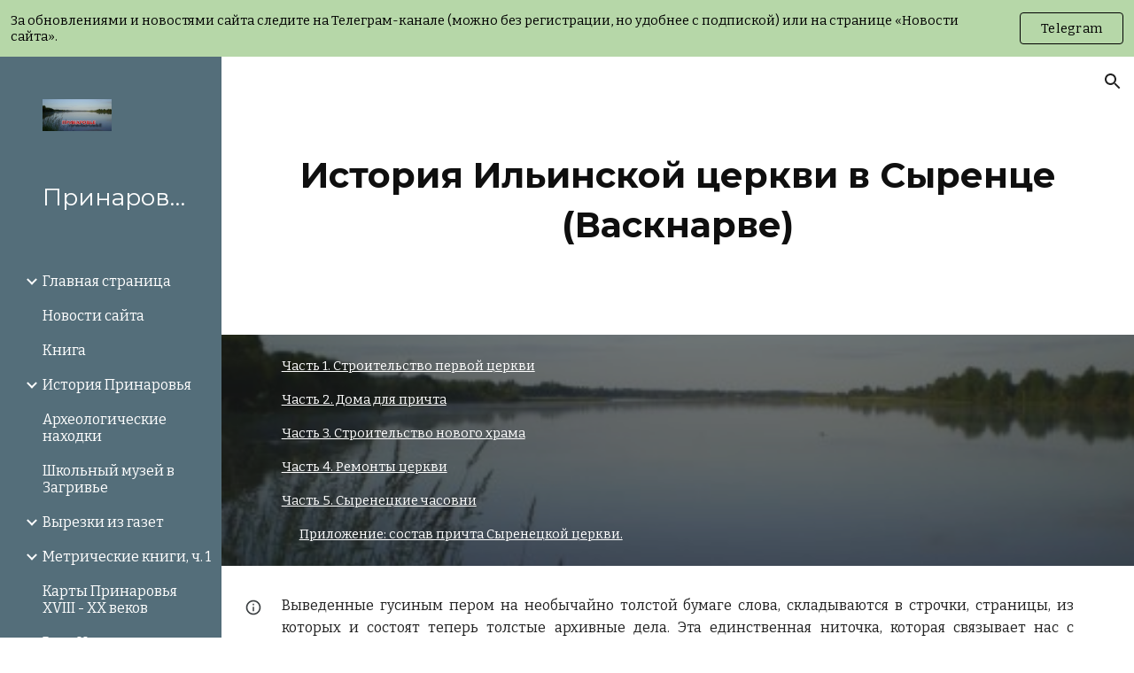

--- FILE ---
content_type: text/html; charset=utf-8
request_url: https://www.narova.eu/syrenec-hram
body_size: 124668
content:
<!DOCTYPE html><html lang="en-US" itemscope itemtype="http://schema.org/WebPage"><head><script nonce="OXPAf4ofL4FUBojyWM4zGA">window['ppConfig'] = {productName: '6b8ce7c01e3dacd3d2c7a8cd322ff979', deleteIsEnforced:  false , sealIsEnforced:  false , heartbeatRate:  0.5 , periodicReportingRateMillis:  60000.0 , disableAllReporting:  false };(function(){'use strict';function k(a){var b=0;return function(){return b<a.length?{done:!1,value:a[b++]}:{done:!0}}}function l(a){var b=typeof Symbol!="undefined"&&Symbol.iterator&&a[Symbol.iterator];if(b)return b.call(a);if(typeof a.length=="number")return{next:k(a)};throw Error(String(a)+" is not an iterable or ArrayLike");}var m=typeof Object.defineProperties=="function"?Object.defineProperty:function(a,b,c){if(a==Array.prototype||a==Object.prototype)return a;a[b]=c.value;return a};
function n(a){a=["object"==typeof globalThis&&globalThis,a,"object"==typeof window&&window,"object"==typeof self&&self,"object"==typeof global&&global];for(var b=0;b<a.length;++b){var c=a[b];if(c&&c.Math==Math)return c}throw Error("Cannot find global object");}var p=n(this);function q(a,b){if(b)a:{var c=p;a=a.split(".");for(var d=0;d<a.length-1;d++){var e=a[d];if(!(e in c))break a;c=c[e]}a=a[a.length-1];d=c[a];b=b(d);b!=d&&b!=null&&m(c,a,{configurable:!0,writable:!0,value:b})}}
q("Object.is",function(a){return a?a:function(b,c){return b===c?b!==0||1/b===1/c:b!==b&&c!==c}});q("Array.prototype.includes",function(a){return a?a:function(b,c){var d=this;d instanceof String&&(d=String(d));var e=d.length;c=c||0;for(c<0&&(c=Math.max(c+e,0));c<e;c++){var f=d[c];if(f===b||Object.is(f,b))return!0}return!1}});
q("String.prototype.includes",function(a){return a?a:function(b,c){if(this==null)throw new TypeError("The 'this' value for String.prototype.includes must not be null or undefined");if(b instanceof RegExp)throw new TypeError("First argument to String.prototype.includes must not be a regular expression");return this.indexOf(b,c||0)!==-1}});function r(a,b,c){a("https://csp.withgoogle.com/csp/proto/"+encodeURIComponent(b),JSON.stringify(c))}function t(){var a;if((a=window.ppConfig)==null?0:a.disableAllReporting)return function(){};var b,c,d,e;return(e=(b=window)==null?void 0:(c=b.navigator)==null?void 0:(d=c.sendBeacon)==null?void 0:d.bind(navigator))!=null?e:u}function u(a,b){var c=new XMLHttpRequest;c.open("POST",a);c.send(b)}
function v(){var a=(w=Object.prototype)==null?void 0:w.__lookupGetter__("__proto__"),b=x,c=y;return function(){var d=a.call(this),e,f,g,h;r(c,b,{type:"ACCESS_GET",origin:(f=window.location.origin)!=null?f:"unknown",report:{className:(g=d==null?void 0:(e=d.constructor)==null?void 0:e.name)!=null?g:"unknown",stackTrace:(h=Error().stack)!=null?h:"unknown"}});return d}}
function z(){var a=(A=Object.prototype)==null?void 0:A.__lookupSetter__("__proto__"),b=x,c=y;return function(d){d=a.call(this,d);var e,f,g,h;r(c,b,{type:"ACCESS_SET",origin:(f=window.location.origin)!=null?f:"unknown",report:{className:(g=d==null?void 0:(e=d.constructor)==null?void 0:e.name)!=null?g:"unknown",stackTrace:(h=Error().stack)!=null?h:"unknown"}});return d}}function B(a,b){C(a.productName,b);setInterval(function(){C(a.productName,b)},a.periodicReportingRateMillis)}
var D="constructor __defineGetter__ __defineSetter__ hasOwnProperty __lookupGetter__ __lookupSetter__ isPrototypeOf propertyIsEnumerable toString valueOf __proto__ toLocaleString x_ngfn_x".split(" "),E=D.concat,F=navigator.userAgent.match(/Firefox\/([0-9]+)\./),G=(!F||F.length<2?0:Number(F[1])<75)?["toSource"]:[],H;if(G instanceof Array)H=G;else{for(var I=l(G),J,K=[];!(J=I.next()).done;)K.push(J.value);H=K}var L=E.call(D,H),M=[];
function C(a,b){for(var c=[],d=l(Object.getOwnPropertyNames(Object.prototype)),e=d.next();!e.done;e=d.next())e=e.value,L.includes(e)||M.includes(e)||c.push(e);e=Object.prototype;d=[];for(var f=0;f<c.length;f++){var g=c[f];d[f]={name:g,descriptor:Object.getOwnPropertyDescriptor(Object.prototype,g),type:typeof e[g]}}if(d.length!==0){c=l(d);for(e=c.next();!e.done;e=c.next())M.push(e.value.name);var h;r(b,a,{type:"SEAL",origin:(h=window.location.origin)!=null?h:"unknown",report:{blockers:d}})}};var N=Math.random(),O=t(),P=window.ppConfig;P&&(P.disableAllReporting||P.deleteIsEnforced&&P.sealIsEnforced||N<P.heartbeatRate&&r(O,P.productName,{origin:window.location.origin,type:"HEARTBEAT"}));var y=t(),Q=window.ppConfig;if(Q)if(Q.deleteIsEnforced)delete Object.prototype.__proto__;else if(!Q.disableAllReporting){var x=Q.productName;try{var w,A;Object.defineProperty(Object.prototype,"__proto__",{enumerable:!1,get:v(),set:z()})}catch(a){}}
(function(){var a=t(),b=window.ppConfig;b&&(b.sealIsEnforced?Object.seal(Object.prototype):b.disableAllReporting||(document.readyState!=="loading"?B(b,a):document.addEventListener("DOMContentLoaded",function(){B(b,a)})))})();}).call(this);
</script><meta charset="utf-8"><script nonce="OXPAf4ofL4FUBojyWM4zGA">var DOCS_timing={}; DOCS_timing['sl']=new Date().getTime();</script><script nonce="OXPAf4ofL4FUBojyWM4zGA">function _DumpException(e) {throw e;}</script><script data-id="_gd" nonce="OXPAf4ofL4FUBojyWM4zGA">window.WIZ_global_data = {"K1cgmc":"%.@.[null,null,null,[1,1,[1769236136,231036000],4],null,25]]","nQyAE":{}};</script><script nonce="OXPAf4ofL4FUBojyWM4zGA">_docs_flag_initialData={"atari-emtpr":false,"atari-eibrm":false,"atari-etm":false,"docs-text-usc":true,"atari-bae":false,"docs-text-etsrdpn":false,"docs-text-etsrds":false,"docs-text-endes":false,"docs-text-escpv":true,"docs-text-ecfs":false,"docs-text-eetxp":false,"docs-text-ettctvs":false,"docs-text-escoubs":false,"docs-text-escivs":false,"docs-text-escitrbs":false,"docs-text-eiosmc":false,"docs-text-etb":false,"docs-text-esbefr":false,"docs-etshc":false,"docs-text-tbcb":2.0E7,"docs-efsmsdl":false,"docs-text-etof":false,"docs-text-ehlb":false,"docs-text-dwit":false,"docs-text-elawp":false,"docs-eec":true,"docs-esff":false,"docs-idu":false,"docs-sup":"","docs-dli":false,"docs-liap":"/naLogImpressions","ilcm":{"eui":"AHKXmL0WE7WKdYJ5TBAFfqcRqje9h1RhR57gBGq781rUdsAUvJ2n24KnX0g6Ysnpv9bRr4VlQdhT","je":1,"sstu":1769452370242318,"si":"CI7W5t_rqZIDFTwGbwYd_I8jrg","gsc":null,"ei":[5703839,5704621,5706832,5706836,5738513,5738529,5740798,5740814,5743108,5743124,5747261,5758807,5758823,5762243,5762259,5773662,5773678,5774836,5774852,5776501,5776517,5784931,5784947,5784951,5784967,14101306,14101502,14101510,14101534,49472063,49472071,49643568,49643576,49644015,49644023,49769337,49769345,49822921,49822929,49823164,49823172,49833462,49833470,49842855,49842863,49924706,49924714,50266222,50266230,50273528,50273536,50297076,50297084,50549555,50549563,50561343,50561351,50586962,50586970,70971256,70971264,71079938,71079946,71085241,71085249,71120968,71120976,71387889,71387897,71465947,71465955,71501423,71501431,71528597,71528605,71530083,71530091,71544834,71544842,71546425,71546433,71642103,71642111,71658040,71658048,71659813,71659821,71689860,71689868,71710040,71710048,71742921,71742937,71798420,71798436,71798440,71798456,71825383,71825391,71855010,71855018,71897827,71897835,71960540,71960548,94327671,94327679,94353368,94353376,94434257,94434265,94507744,94507752,94523168,94523176,94624865,94624873,94629757,94629765,94660795,94660803,94661802,94661810,94692298,94692306,94744856,94744864,94785229,94785237,94864653,94864661,94904089,94904097,94918952,94918960,95087186,95087194,95087227,95087235,95112873,95112881,95135933,95135941,95314802,95314810,95317482,95317490,99251983,99251991,99265946,99265954,99338440,99338448,99368792,99368800,99402331,99402339,99440853,99440861,99457807,99457815,101508355,101508363,101519280,101519288,101562406,101562414,101631191,101631199,101659254,101659262,101687117,101687125,101754342,101754350,101836971,101836979,101837416,101837424,101855239,101855247,101887674,101887682,101917185,101917193,101922739,101922747,101922880,101922888,102030642,102030650,102044278,102044286,102059541,102059549,102070930,102070938,102074087,102074095,102146687,102146695,102161447,102161455,102198282,102198290,102199034,102199050,102244489,102244497,102249831,102262249,102262257,102280628,102280636,102287864,102287872,102343036,102343044,102343380,102343388,102402679,102402687,102428666,102428674,102430621,102430629,102469860,102469868,102515093,102515098,102517339,102517344,102673375,102685384,102685389,102685923,102685928,102690600,102690608,102691157,102691162,102718390,102721209,102721214,102741226,102741234,102762315,102762323,102787563,102807790,102807798,102867835,102867843,102887236,102887244,102903660,102903668,102909750,102909755,102921493,102921501,102925819,102925827,102926523,102926531,102932587,102932595,102944189,102944194,102944268,102944273,102944503,102944508,102944582,102944587,102944680,102944685,102944785,102944790,102956685,102956693,102969762,102969770,102972669,102972677,102973360,102973368,102984172,102984180,102988272,102988277,102988689,102988694,103011418,103011426,103176010,103176018,103176419,103176427,103286444,103286452,103288306,103288314,103289103,103289108,103289273,103289278,103296034,103296042,103326407,103326415,103343830,103343838,103354296,103354304,103354852,103354860,103355353,103355361,103355643,103355651,104530129,104573899,104573907,104575332,104575337,104575691,104575696,104615595,104615603,104661247,104661255,104663867,104663883,104699504,104699512,104732763,104732771,104764124,104764132,104801546,104801554,104869084,104869092,104874944,104874960,104907811,104907819,104940397,104940405,104962265,104976617,104976625,104983169,104983177,105072273,105072281,105082097,105082105,105112583,105112588,105114679,105114687,105120751,105120767,105140245,105140253,105143309,105143317,105180894,105180902,105276179,105276184,105283687,105283695,105292835,105292843,105293726,105293734,105302073,105302081,105346285,105346293,105360418,105360426,105360882,105360890,105373824,105373832,105393811,105393819,105439171,105439179,115509982,115509990,115533919,115533924,115626258,115626266,115626439,115626447,115669258,115669266,115748247,115748252,115769458,115769466,115786272,115786280,115818444,115818449,115895896,115895904,115909741,115909749,115936304,115936312,115990671,115990679,115996281,115996289,116059345,116059353,116095154,116095162,116176799,116176807,116179574,116179582,116221334,116221342,116235476,116235481,116276461,116276469,116307750,116361222,116407665,116416034,116416042,116421291,116421299,116425642,116428888,116448407,116449516,116470832,116479002,116479007,116483680,116483688,116498664,116503941,116503958,116542683,116550348,116567571,116567576,116593745,116613094,116613710,116670655,116680301,116680309,116685398,116685789,116704081,116704119,116714309,116714312,116771113,116771117,116813305,116840681,116840686,116874913,116877099,116919494,116923675,116924992,116980487,116980495,117037621,117037625],"crc":0,"cvi":[]},"docs-ccdil":false,"docs-eil":true,"info_params":{},"buildLabel":"editors.sites-viewer-frontend_20260114.02_p1","docs-show_debug_info":false,"atari-jefp":"/_/view/jserror","docs-jern":"view","atari-rhpp":"/_/view","docs-ecuach":false,"docs-cclt":2033,"docs-ecci":true,"docs-esi":false,"docs-efypr":true,"docs-eyprp":true,"docs-li":"104240","docs-trgthnt":"","docs-etmhn":false,"docs-thnt":"","docs-hbt":[],"docs-hdet":["nMX17M8pQ0kLUkpsP190WPbQDRJQ","17hED8kG50kLUkpsP190TThQn3DA","BDNZR4PXx0kLUkpsP190SJtNPkYt","Etj5wJCQk0kLUkpsP190NwiL8UMa","xCLbbDUPA0kLUkpsP190XkGJiPUm","2NUkoZehW0kLUkpsP190UUNLiXW9","yuvYtd5590kLUkpsP190Qya5K4UR","ZH4rzt2uk0kLUkpsP190UDkF5Bkq","uQUQhn57A0kLUkpsP190WHoihP41","93w8zoRF70kLUkpsP190TxXbtSeV","fAPatjr1X0kLUkpsP190SaRjNRjw","T4vgqqjK70kLUkpsP190ScPehgAW","JyFR2tYWZ0kLUkpsP190Rn3HzkxT","ufXj7vmeJ0kLUkpsP190QURhvJn2","KFks7UeZ30kLUkpsP190UUMR6cvh","LcTa6EjeC0kLUkpsP190RKgvW5qi","s3UFcjGjt0kLUkpsP190Z45ftWRr","o99ewBQXy0kLUkpsP190Nq2qr6tf","PHVyy5uSS0kLUkpsP190SUsYo8gQ","yZn21akid0iSFTCbiEB0WPiGEST3","h2TtqzmQF0kLUkpsP190YPJiQt7p","MZi9vb5UC0kLUkpsP190ReUhvVjy","dSR6SPjB80kLUkpsP190Y3xHa9qA","Bz6B7VmLu0kLUkpsP190W3FeobP7","AiLoubzsd0kLUkpsP190XtYNPgYT","2J3DVQoVh0kLUkpsP190R5wShSrC","MLmbZasLS0kLUkpsP190YHf6Zjsf","S1T4ezMsZ0kLUkpsP190U6GfQUxi","LwAAPYPwi0kLUkpsP190TR4aaiFR","zZpS7TtwA0kLUkpsP190SJfhmHn8","N5u4VeWhx0iSFTCbiEB0VUTNdX6g","XM16tjwrD0iSFTCbiEB0NfzvTeuU","ybYTJk1eD0iSFTCbiEB0QV4rkzSF","TgXar1TSG0iSFTCbiEB0SsXMaKuP","JYfGDkExa0iSFTCbiEB0TTQnEDtH","2i9JBUZ3w0iSFTCbiEB0RytbUoNq","pgvTVXNKa0iSFTCbiEB0ShqmBTMR","NsVnd81bW0iSFTCbiEB0RhcXEK9M","rTQirATnb0iSFTCbiEB0W5cPcA7D","wNyww2Syr0iSFTCbiEB0Pzsbemba","DVdpfbqGj0iSFTCbiEB0RP4dMdFg","WKN3dsuG20iSFTCbiEB0NtEYhMK7","S5iPRteXX0iSFTCbiEB0YkMazE6h","6hmou1AcB0iSFTCbiEB0R9rZWXdz","wvo4NcLUj0iSFTCbiEB0Tt7mcVxE","HWuSeN2AB0iSFTCbiEB0PoBwHT2F","rMLvYG5Cd0iSFTCbiEB0VMB6o5sk","EnxXFzAMR0iSFTCbiEB0NxWnFJEU","rTcCMw3BM0mHq3jmV6o0RHeAExRK","HUYzfGVRa0mHq3jmV6o0Uxe2caXK","1XYMmM1Cu0mHq3jmV6o0Z3pEi8xm","xHhMJiXiV0mHq3jmV6o0WB8WinyM","xwSFpxEiU0mHq3jmV6o0PcnvcKmd","4MBkBg26q0mHq3jmV6o0QeKPRMpY","y5g8iW2T80mHq3jmV6o0Nr8SAj4C","W9YRKy3Lb0iSFTCbiEB0Xfs1EfPr","Ed3nhrN8D0iSFTCbiEB0RN4bJ53y","zxDKY7PC10iSFTCbiEB0UDYPJwDZ","bhEyDmbwi0mHq3jmV6o0TngCF1v2","6rKYZ6uHA0mHq3jmV6o0TeDZjgB8","71Deousgx0mHq3jmV6o0WXBQiyzi","sVEZbUAa70mHq3jmV6o0TNq1M7FF","8ZPFZT5nG0mHq3jmV6o0PJ5yoVh4","P55v8p4Lk0mHq3jmV6o0VjggjHMV","QqnZoz9ko0mHq3jmV6o0QskzBcHn","6nr31z9Wv0mERqSGkGf0VhuvAXWC","RLHeYNm410mERqSGkGf0Y817EUFK","vmx68XtfJ0mERqSGkGf0RCUBfsQr","687J7yD1q0mERqSGkGf0RVmMYHo1","qwhWQy8Zi0mERqSGkGf0W2tdypUF","wF8Sk241e0mERqSGkGf0YNtN6gpV","ijUhdx2QN0mERqSGkGf0TSD26iBJ","3iBLaMnuG0mERqSGkGf0VdY8XuLS","cFR77YEGo0iSFTCbiEB0PcMDWjX2","evUYuNCS80mERqSGkGf0Psi8j3Dw","soWncRV7C0mERqSGkGf0PZheXrWA","TvjoiCaar0mERqSGkGf0S9qS5adj","txL54xWLC0mERqSGkGf0XoEGTvCu","MP3EsW1un0mERqSGkGf0QDkfTxat","N1q4Y3fqz0mERqSGkGf0W1oPWWoc","pnKWhXiJi0mERqSGkGf0RDJejrBm","ffZmMGtYT0suK1NZr2K0QUxSzEMN","NagbcZWyB0suK1NZr2K0SJmfmJ3n","KMcLKvubv0suK1NZr2K0PLMUJ7zr","a13ejFS5i0suK1NZr2K0WzewY5tP","pZ1hXv7ve0suK1NZr2K0U5qoNhyU","pwLDucJZU0ezFcgqx310NgtmYpbV","TCKDVQ6J0Bn3gbW4AcZC0PQKypCa","Z7vabQzZ0Bn3gbW4AcZC0TfvmSab","UUNcLtsso0mERqSGkGf0Uwg2tMZa","wYCZkqoz10fBWirfAym0S1sADKbJ"],"docs-hunds":false,"docs-hae":"PROD","docs-ehn":false,"docs-epq":true,"docs-upap":"/_/view/prefs"}; _docs_flag_cek= null ; if (window['DOCS_timing']) {DOCS_timing['ifdld']=new Date().getTime();}</script><meta name="viewport" content="width=device-width, initial-scale=1"><meta http-equiv="X-UA-Compatible" content="IE=edge"><meta name="referrer" content="strict-origin-when-cross-origin"><link rel="icon" href="https://lh3.googleusercontent.com/sitesv/APaQ0SSk6MoksMYOI_fDxhS03eLILfikaf61sZtHnVfpo6O5dcTz4-cMWX6hUXgNqUZuW5pKV9RdUjhEmjvDQU0nR3Uh4TpjNYnt1E9tIHXi64gSKO5qGJ7q4j8zefJM1BXylLx9DfX9Kl3PPwFfPEgHpZhm0n7623XFDU3SGJMVE3baOZv-nJABOjyl"><meta property="og:title" content="Принаровье - Сыренец (Васкнарва), история церкви"><meta property="og:type" content="website"><meta property="og:url" content="https://www.narova.eu/syrenec-hram"><meta property="og:description" content="Выведенные гусиным пером на необычайно толстой бумаге слова, складываются в строчки, страницы, из которых и состоят теперь толстые архивные дела. Эта единственная ниточка, которая связывает нас с временами более чем 200-летней давности. Человеческая память, передаваемая из уст в уста, редко"><meta itemprop="name" content="Принаровье - Сыренец (Васкнарва), история церкви"><meta itemprop="description" content="Выведенные гусиным пером на необычайно толстой бумаге слова, складываются в строчки, страницы, из которых и состоят теперь толстые архивные дела. Эта единственная ниточка, которая связывает нас с временами более чем 200-летней давности. Человеческая память, передаваемая из уст в уста, редко"><meta itemprop="url" content="https://www.narova.eu/syrenec-hram"><meta itemprop="thumbnailUrl" content="https://lh3.googleusercontent.com/sitesv/APaQ0STrQp3CsTb-iAmCuKrZuhE63uIUOnHEwYzCTGY0DiSxFw6V4zjxd7p8QKacNcGMuqhrpSu4_RmU6BiaGKcY0e-w2WThyd218W7naanddjDjXqckWx78gCsIq0AVUotKQHF34P0yJ8dhHPDKZTpIHxpLxdm8N1o0qlM=w16383"><meta itemprop="image" content="https://lh3.googleusercontent.com/sitesv/APaQ0STrQp3CsTb-iAmCuKrZuhE63uIUOnHEwYzCTGY0DiSxFw6V4zjxd7p8QKacNcGMuqhrpSu4_RmU6BiaGKcY0e-w2WThyd218W7naanddjDjXqckWx78gCsIq0AVUotKQHF34P0yJ8dhHPDKZTpIHxpLxdm8N1o0qlM=w16383"><meta itemprop="imageUrl" content="https://lh3.googleusercontent.com/sitesv/APaQ0STrQp3CsTb-iAmCuKrZuhE63uIUOnHEwYzCTGY0DiSxFw6V4zjxd7p8QKacNcGMuqhrpSu4_RmU6BiaGKcY0e-w2WThyd218W7naanddjDjXqckWx78gCsIq0AVUotKQHF34P0yJ8dhHPDKZTpIHxpLxdm8N1o0qlM=w16383"><meta property="og:image" content="https://lh3.googleusercontent.com/sitesv/APaQ0STrQp3CsTb-iAmCuKrZuhE63uIUOnHEwYzCTGY0DiSxFw6V4zjxd7p8QKacNcGMuqhrpSu4_RmU6BiaGKcY0e-w2WThyd218W7naanddjDjXqckWx78gCsIq0AVUotKQHF34P0yJ8dhHPDKZTpIHxpLxdm8N1o0qlM=w16383"><link href="https://fonts.googleapis.com/css?family=Montserrat%3A400%2C700%7CBitter%3A400%2C700&display=swap" rel="stylesheet" nonce="dg89VRkjtmHz6Oo_ef_C6Q"><link href="https://fonts.googleapis.com/css?family=Google+Sans:400,500|Roboto:300,400,500,700|Source+Code+Pro:400,700&display=swap" rel="stylesheet" nonce="dg89VRkjtmHz6Oo_ef_C6Q"><link href="https://fonts.googleapis.com/css?family=Bitter%3Ai%2Cbi%2C700%2C400&display=swap" rel="stylesheet" nonce="dg89VRkjtmHz6Oo_ef_C6Q"><style nonce="dg89VRkjtmHz6Oo_ef_C6Q">@media only screen and (max-width: 479px){.Rn3Z1b{font-size: 23.0pt;}}@media only screen and (min-width: 480px) and (max-width: 767px){.Rn3Z1b{font-size: 27.0pt;}}@media only screen and (min-width: 768px) and (max-width: 1279px){.Rn3Z1b{font-size: 30.0pt;}}@media only screen and (min-width: 1280px){.Rn3Z1b{font-size: 30.0pt;}}@media only screen and (max-width: 479px){.puwcIf{font-size: 20.0pt;}}@media only screen and (min-width: 480px) and (max-width: 767px){.puwcIf{font-size: 22.0pt;}}@media only screen and (min-width: 768px) and (max-width: 1279px){.puwcIf{font-size: 24.0pt;}}@media only screen and (min-width: 1280px){.puwcIf{font-size: 24.0pt;}}</style><script nonce="OXPAf4ofL4FUBojyWM4zGA">(function() {var img = new Image().src = "https://ssl.gstatic.com/atari/images/results-not-loaded.svg";})();</script><link rel="stylesheet" href="https://www.gstatic.com/_/atari/_/ss/k=atari.vw.Hpg2sQ3DI80.L.W.O/am=AAgGIA/d=1/rs=AGEqA5l3_gprl5grjPKjkldjAvAq782G3w" data-id="_cl" nonce="dg89VRkjtmHz6Oo_ef_C6Q"><script nonce="OXPAf4ofL4FUBojyWM4zGA"></script><title>Принаровье - Сыренец (Васкнарва), история церкви</title><style jsname="ptDGoc" nonce="dg89VRkjtmHz6Oo_ef_C6Q">.ImnMyf{background-color: rgba(255,255,255,1); color: rgba(33,33,33,1);}.Vs12Bd{background-color: rgba(240,240,240,1); color: rgba(33,33,33,1);}.S5d9Rd{background-color: rgba(58,58,58,1); color: rgba(255,255,255,1);}.O13XJf{height: 340px;}.O13XJf .IFuOkc{background-image: url(https://ssl.gstatic.com/atari/images/vision-header.jpg);}.O13XJf .IFuOkc:before{background-color: rgba(31,31,31,1); opacity: 0.5; display: block;}.O13XJf .zfr3Q{color: rgba(255,255,255,1);}.O13XJf .qnVSj{color: rgba(255,255,255,1);}.O13XJf .Glwbz{color: rgba(255,255,255,1);}.O13XJf .qLrapd{color: rgba(255,255,255,1);}.O13XJf .aHM7ed{color: rgba(255,255,255,1);}.O13XJf .NHD4Gf{color: rgba(255,255,255,1);}.O13XJf .QmpIrf{background-color: rgba(255,255,255,1); border-color: rgba(0,0,0,1); color: rgba(0,0,0,1); font-family: Bitter; font-size: 11pt; line-height: normal;}@media only screen and (max-width: 479px){.O13XJf .QmpIrf{font-size: 11pt;}}@media only screen and (min-width: 480px) and (max-width: 767px){.O13XJf .QmpIrf{font-size: 11pt;}}@media only screen and (max-width: 479px){.O13XJf{height: 250px;}}.SBrW1{height: 430px; padding-bottom: 120px; padding-top: 120px;}@media only screen and (min-width: 1280px){.yMcSQd .SBrW1{padding-bottom: 120px; padding-top: 176px;}}@media only screen and (max-width: 1279px){.Ly6Unf .SBrW1{padding-bottom: 120px; padding-top: 176px;}}.Wew9ke{fill: rgba(255,255,255,1);}.fOU46b .KJll8d{background-color: rgba(255,255,255,1);}.fOU46b .tCHXDc{color: rgba(255,255,255,1);}.fOU46b .iWs3gf.chg4Jd:focus{background-color: rgba(255,255,255,0.1199999973);}.fOU46b .G8QRnc .tCHXDc{color: rgba(255,255,255,1);}.fOU46b .G8QRnc .iWs3gf.chg4Jd:focus{background-color: rgba(255,255,255,0.1199999973);}.fOU46b .aCIEDd .tCHXDc{color: rgba(255,255,255,1);}.fOU46b .aCIEDd .iWs3gf.chg4Jd:focus{background-color: rgba(255,255,255,0.1199999973);}@media only screen and (min-width: 1280px){.b2Iqye.fOU46b .G8QRnc .tCHXDc{color: rgba(33,33,33,1);}}.b2Iqye.fOU46b .iWs3gf.chg4Jd:focus{background-color: rgba(33,33,33,0.1199999973);}@media only screen and (min-width: 1280px){.b2Iqye.fOU46b .aCIEDd .tCHXDc{color: rgba(0,0,0,1);}}.b2Iqye.fOU46b .iWs3gf.chg4Jd:focus{background-color: rgba(0,0,0,0.1199999973);}@media only screen and (min-width: 1280px){.XeSM4.b2Iqye.fOU46b .LBrwzc .tCHXDc{color: rgba(255,255,255,1);}}.XeSM4.b2Iqye.fOU46b .LBrwzc .iWs3gf.chg4Jd:focus{background-color: rgba(255,255,255,0.1199999973);}@media only screen and (min-width: 1280px){.KuNac.b2Iqye.fOU46b .GBy4H .tCHXDc{color: rgba(33,33,33,1);}}.KuNac.b2Iqye.fOU46b .iWs3gf.chg4Jd:focus{background-color: rgba(33,33,33,0.1199999973);}@media only screen and (min-width: 1280px){.fOU46b .XeSM4 .tCHXDc{color: rgba(255,255,255,1);}}.fOU46b .XeSM4 .iWs3gf.chg4Jd:focus{background-color: rgba(255,255,255,0.1199999973);}@media only screen and (min-width: 1280px){.fOU46b .KuNac .tCHXDc{color: rgba(33,33,33,1);}}.fOU46b .KuNac .iWs3gf.chg4Jd:focus{background-color: rgba(33,33,33,0.1199999973);}.fOU46b .YTv4We.chg4Jd:focus:before{border-color: rgba(255,255,255,1); display: block;}.fOU46b .zDUgLc{opacity: 1;}.fOU46b .LBrwzc .zDUgLc{border-bottom-style: none;}.YSH9J{color: rgba(255,255,255,1);}.oNsfjf{color: rgba(255,255,255,1);}.wgxiMe{background-color: rgba(84,110,122,1);}.JzO0Vc{background-color: rgba(84,110,122,1);}.M63kCb{background-color: rgba(255,255,255,1);}.zfr3Q{font-family: Bitter; color: rgba(33,33,33,1); font-size: 11pt; line-height: 1.6; margin-top: 15px;}.qnVSj{color: rgba(33,33,33,1);}.Glwbz{color: rgba(33,33,33,1);}.dhtgD{text-decoration: underline;}.dhtgD:hover{opacity: 0.7;}.dhtgD:active{opacity: 0.7;}.yaqOZd .duRjpb:not(.TYR86d):not(.Ap4VC):first-child{padding-top: 13px;}.yaqOZd .duRjpb:not(.TYR86d):first-of-type{padding-top: 13px;}.yaqOZd .duRjpb:not(.TYR86d):last-child{padding-bottom: 13px;}.duRjpb{font-family: Montserrat; font-size: 34pt; line-height: 1.2; font-weight: 700; color: rgba(84,110,122,1);}.duRjpb:not(.TYR86d){margin-top: 30px; padding-top: 13px; padding-bottom: 13px; border-bottom-color: rgba(240,240,240,1); border-top-color: rgba(240,240,240,1); border-bottom-style: solid; border-top-style: solid; border-bottom-width: 5px; border-top-width: 5px;}.Ap4VC{margin-bottom: -30px;}.qLrapd{color: rgba(84,110,122,1);}.JYVBee{font-family: Bitter; font-size: 21pt; line-height: 1.25; font-weight: 700; margin-top: 25px; color: rgba(33,33,33,1);}.CobnVe{margin-bottom: -25px;}.aHM7ed{color: rgba(33,33,33,1);}.OmQG5e{font-family: Bitter; font-size: 15pt; line-height: 1.25; margin-top: 20px; font-weight: 700; color: rgba(84,110,122,1);}.GV3q8e{margin-bottom: -20px;}.NHD4Gf{color: rgba(84,110,122,1);}.duRjpb .OUGEr{color: rgba(84,110,122,1);}.JYVBee .OUGEr{color: rgba(33,33,33,1);}.OmQG5e .OUGEr{color: rgba(84,110,122,1);}.TMjjoe{font-family: Montserrat; font-size: 9pt; line-height: 1.2; margin-top: 0px;}.Zjiec{font-family: Montserrat; font-weight: 400; font-size: 20pt; line-height: 1.75; margin-top: 48px; margin-left: 48px; margin-bottom: 62px; margin-right: 32px;}.XMyrgf{margin-top: 48px; margin-left: 48px; margin-bottom: 0px; margin-right: 32px;}.PsKE7e{font-family: Bitter; font-weight: 400; font-size: 12pt;}.IKA38e{border-left-width: 8px; border-left-style: solid; border-left-color: transparent;}.lhZOrc{color: 0.6; border-left-color: rgba(255,255,255,1); font-weight: 700;}.rysYnb .mohMlc{padding-left: 24px;}.Mz8gvb{color: rgba(255,255,255,1);}.LBrwzc .YSH9J{color: rgba(33,33,33,1);}.LBrwzc .oNsfjf{color: rgba(33,33,33,1);}.LBrwzc .KJll8d{background-color: rgba(33,33,33,1);}.LBrwzc .YTv4We.chg4Jd:focus:before{border-color: rgba(33,33,33,1); display: block;}.LBrwzc .Mz8gvb{color: rgba(33,33,33,1);}.LBrwzc .wgxiMe{background-color: rgba(255,255,255,1);}.LBrwzc .lhZOrc{border-left-color: rgba(84,110,122,1);}.LBrwzc .M9vuGd{border-bottom-color: rgba(84,110,122,1);}.LBrwzc .Mz8gvb{color: rgba(33,33,33,1);}.LBrwzc .zDUgLc{border-bottom-color: rgba(204,204,204,1); border-bottom-width: 1px; border-bottom-style: solid;}.GBy4H .oNsfjf{color: rgba(255,255,255,1);}.GBy4H .YSH9J{color: rgba(255,255,255,1);}.GBy4H .Mz8gvb{color: rgba(255,255,255,1);}.GBy4H .wgxiMe{background-color: rgba(0,0,0,1);}.GBy4H .M9vuGd{border-bottom-color: rgba(255,255,255,1);}.GBy4H .Mz8gvb{color: rgba(255,255,255,1);}.TlfmSc{font-family: Montserrat; font-weight: 400; font-size: 15pt; line-height: 1.33;}.jgXgSe{font-family: Bitter; font-weight: 400; font-size: 12pt; line-height: 28px;}.u5fiyc{line-height: 28px;}.IKA38e{padding-left: 28px; margin-top: 20px;}.hDrhEe{font-family: Bitter; font-weight: 400;}.iwQgFb{height: 2px; margin-top: 8px; background-color: rgba(0,0,0,0.150000006);}.ySLm4c{font-family: Bitter;}.CbiMKe{background-color: rgba(84,110,122,1);}.QmpIrf{background-color: rgba(84,110,122,1); border-color: rgba(255,255,255,1); color: rgba(255,255,255,1); font-family: Bitter; font-size: 11pt; line-height: normal;}.qeLZfd:before{background-color: rgba(240,240,240,1); display: block;}.qeLZfd .iwQgFb{background-color: rgba(84,110,122,1);}.qeLZfd .zfr3Q{color: rgba(33,33,33,1);}.qeLZfd .qnVSj{color: rgba(33,33,33,1);}.qeLZfd .Glwbz{color: rgba(33,33,33,1);}.qeLZfd .duRjpb{border-bottom-color: rgba(255,255,255,1); border-top-color: rgba(255,255,255,1); color: rgba(84,110,122,1);}.qeLZfd .qLrapd{color: rgba(84,110,122,1);}.qeLZfd .JYVBee{color: rgba(33,33,33,1);}.qeLZfd .aHM7ed{color: rgba(33,33,33,1);}.qeLZfd .OmQG5e{color: rgba(84,110,122,1);}.qeLZfd .NHD4Gf{color: rgba(84,110,122,1);}.qeLZfd .duRjpb .OUGEr{color: rgba(84,110,122,1);}.qeLZfd .JYVBee .OUGEr{color: rgba(33,33,33,1);}.qeLZfd .OmQG5e .OUGEr{color: rgba(84,110,122,1);}.lQAHbd:before{background-color: rgba(58,58,58,1); display: block;}.lQAHbd .iwQgFb{background-color: rgba(84,110,122,1);}.lQAHbd .QmpIrf{background-color: rgba(255,255,255,1); border-color: rgba(0,0,0,1); color: rgba(0,0,0,1); font-family: Bitter; font-size: 11pt; line-height: normal;}.lQAHbd .CbiMKe{background-color: rgba(255,255,255,1);}@media only screen and (max-width: 479px){.lQAHbd .QmpIrf{font-size: 11pt;}}@media only screen and (min-width: 480px) and (max-width: 767px){.lQAHbd .QmpIrf{font-size: 11pt;}}.lQAHbd .zfr3Q{color: rgba(255,255,255,1);}.lQAHbd .qnVSj{color: rgba(255,255,255,1);}.lQAHbd .Glwbz{color: rgba(255,255,255,1);}.lQAHbd .duRjpb{color: rgba(255,255,255,1); border-top-color: rgba(48,48,48,1); border-bottom-color: rgba(48,48,48,1);}.lQAHbd .qLrapd{color: rgba(255,255,255,1);}.lQAHbd .JYVBee{color: rgba(255,255,255,1);}.lQAHbd .aHM7ed{color: rgba(255,255,255,1);}.lQAHbd .OmQG5e{color: rgba(255,255,255,1);}.lQAHbd .NHD4Gf{color: rgba(255,255,255,1);}.lQAHbd .OUGEr{color: rgba(255,255,255,1);}.LB7kq{padding-bottom: 56px; padding-top: 56px;}@media only screen and (max-width: 479px){.LB7kq{padding-bottom: 28px; padding-top: 28px;}}@media only screen and (min-width: 1280px){.yMcSQd .LB7kq{padding-bottom: 56px; padding-top: 112px;}}@media only screen and (min-width: 1280px){.yMcSQd .tCHXDc{color: rgba(255,255,255,1);}}.yMcSQd .iWs3gf.chg4Jd:focus{background-color: rgba(255,255,255,0.1199999973);}@media only screen and (min-width: 1280px){.yMcSQd .LBrwzc .tCHXDc{color: rgba(33,33,33,1);}}.yMcSQd .LBrwzc .iWs3gf.chg4Jd:focus{background-color: rgba(33,33,33,0.1199999973);}@media only screen and (min-width: 1280px){.yMcSQd .GBy4H .tCHXDc{color: rgba(255,255,255,1);}}.yMcSQd .GBy4H .iWs3gf.chg4Jd:focus{background-color: rgba(255,255,255,0.1199999973);}@media only screen and (min-width: 1280px){.KuNac.yMcSQd .GBy4H .tCHXDc{color: rgba(255,255,255,1);}}.KuNac.yMcSQd .GBy4H .iWs3gf.chg4Jd:focus{background-color: rgba(255,255,255,0.1199999973);}@media only screen and (min-width: 480px) and (max-width: 1279px){.Ly6Unf .LB7kq{padding-bottom: 56px; padding-top: 112px;}}@media only screen and (min-width: 480px) and (max-width: 1279px){.Ly6Unf .tCHXDc{color: rgba(255,255,255,1);}}.Ly6Unf .iWs3gf.chg4Jd:focus{background-color: rgba(255,255,255,0.1199999973);}@media only screen and (min-width: 480px) and (max-width: 1279px){.Ly6Unf .GBy4H .tCHXDc{color: rgba(255,255,255,1);}}.Ly6Unf .GBy4H .iWs3gf.chg4Jd:focus{background-color: rgba(255,255,255,0.1199999973);}@media only screen and (min-width: 480px) and (max-width: 1279px){.Ly6Unf .LBrwzc .tCHXDc{color: rgba(33,33,33,1);}}.Ly6Unf .LBrwzc .iWs3gf.chg4Jd:focus{background-color: rgba(33,33,33,0.1199999973);}@media only screen and (max-width: 479px){.Ly6Unf .LB7kq{padding-bottom: 28px; padding-top: 84px;}}@media only screen and (max-width: 479px){.Ly6Unf .tCHXDc{color: rgba(255,255,255,1);}}.Ly6Unf .iWs3gf.chg4Jd:focus{background-color: rgba(255,255,255,0.1199999973);}@media only screen and (max-width: 479px){.Ly6Unf .GBy4H .tCHXDc{color: rgba(255,255,255,1);}}.Ly6Unf .GBy4H .iWs3gf.chg4Jd:focus{background-color: rgba(255,255,255,0.1199999973);}@media only screen and (max-width: 479px){.Ly6Unf .LBrwzc .tCHXDc{color: rgba(33,33,33,1);}}.Ly6Unf .LBrwzc .iWs3gf.chg4Jd:focus{background-color: rgba(33,33,33,0.1199999973);}@media only screen and (min-width: 480px) and (max-width: 767px){.Ly6Unf .gk8rDe{padding-top: 84px; padding-bottom: 28px;}}@media only screen and (max-width: 479px){.Ly6Unf .gk8rDe{padding-top: 56px; padding-bottom: 0px;}}.LB7kq .duRjpb{font-size: 58pt; line-height: 1.06; font-weight: 700; margin-top: 35px; border-bottom-style: none; border-top-style: none;}@media only screen and (max-width: 479px){.LB7kq .duRjpb{font-size: 37pt;}}@media only screen and (min-width: 480px) and (max-width: 767px){.LB7kq .duRjpb{font-size: 49pt;}}.cJgDec .zfr3Q{color: rgba(255,255,255,1); border-bottom-color: rgba(255,255,255,1); border-top-color: rgba(255,255,255,1);}.cJgDec .zfr3Q .OUGEr{color: rgba(255,255,255,1);}.cJgDec .qnVSj{color: rgba(255,255,255,1);}.cJgDec .Glwbz{color: rgba(255,255,255,1);}.cJgDec .qLrapd{color: rgba(255,255,255,1);}.cJgDec .aHM7ed{color: rgba(255,255,255,1);}.cJgDec .NHD4Gf{color: rgba(255,255,255,1);}.cJgDec .IFuOkc:before{background-color: rgba(33,33,33,1); opacity: 0.5; display: block;}.cJgDec .QmpIrf{background-color: rgba(255,255,255,1); border-color: rgba(0,0,0,1); color: rgba(0,0,0,1); font-family: Bitter; font-size: 11pt; line-height: normal;}@media only screen and (max-width: 479px){.cJgDec .QmpIrf{font-size: 11pt;}}@media only screen and (min-width: 480px) and (max-width: 767px){.cJgDec .QmpIrf{font-size: 11pt;}}.tpmmCb .zfr3Q{color: rgba(15,15,15,1); border-bottom-color: rgba(15,15,15,1); border-top-color: rgba(15,15,15,1);}.tpmmCb .zfr3Q .OUGEr{color: rgba(15,15,15,1);}.tpmmCb .qnVSj{color: rgba(15,15,15,1);}.tpmmCb .Glwbz{color: rgba(15,15,15,1);}.tpmmCb .qLrapd{color: rgba(15,15,15,1);}.tpmmCb .aHM7ed{color: rgba(15,15,15,1);}.tpmmCb .NHD4Gf{color: rgba(15,15,15,1);}.tpmmCb .IFuOkc:before{background-color: rgba(255,255,255,1); display: block;}.tpmmCb .Wew9ke{fill: rgba(15,15,15,1);}.tpmmCb .QmpIrf{background-color: rgba(255,255,255,1); border-color: rgba(0,0,0,1); color: rgba(0,0,0,1); font-family: Bitter; font-size: 11pt; line-height: normal;}@media only screen and (max-width: 479px){.tpmmCb .QmpIrf{font-size: 11pt;}}@media only screen and (min-width: 480px) and (max-width: 767px){.tpmmCb .QmpIrf{font-size: 11pt;}}.gk8rDe .duRjpb{font-size: 40pt;}.gk8rDe .zfr3Q{color: rgba(15,15,15,1);}.gk8rDe .duRjpb{color: rgba(15,15,15,1);}.gk8rDe .qLrapd{color: rgba(15,15,15,1);}.gk8rDe .OmQG5e{color: rgba(15,15,15,1);}.gk8rDe .NHD4Gf{color: rgba(15,15,15,1);}.gk8rDe .QmpIrf{background-color: rgba(84,110,122,1); border-color: rgba(255,255,255,1); color: rgba(255,255,255,1); font-family: Bitter; font-size: 11pt; line-height: normal;}@media only screen and (max-width: 479px){.gk8rDe .duRjpb{font-size: 27pt;}}@media only screen and (min-width: 480px) and (max-width: 767px){.gk8rDe .duRjpb{font-size: 34pt;}}@media only screen and (max-width: 479px){.gk8rDe .QmpIrf{font-size: 11pt;}}@media only screen and (min-width: 480px) and (max-width: 767px){.gk8rDe .QmpIrf{font-size: 11pt;}}.zDUgLc{background-color: rgba(84,110,122,1); opacity: 1;}.qV4dIc{border-bottom-color: rgba(255,255,255,0); border-bottom-style: solid; border-bottom-width: 8px; padding-top: 14px; padding-bottom: 6px; padding-left: 2px; padding-right: 2px; margin-left: 10px; margin-right: 10px;}.M9vuGd{border-bottom-color: rgba(255,255,255,1);}.eWDljc{background-color: rgba(84,110,122,1); padding-bottom: 28px;}.PsKE7e:hover{opacity: 0.6;}.BFDQOb:hover{opacity: 0.6;}.QcmuFb{padding-left: 20px;}.vDPrib{padding-left: 40px;}.TBDXjd{padding-left: 60px;}.bYeK8e{padding-left: 80px;}.CuqSDe{padding-left: 100px;}.Havqpe{padding-left: 120px;}.JvDrRe{padding-left: 140px;}.o5lrIf{padding-left: 160px;}.yOJW7c{padding-left: 180px;}.rB8cye{padding-left: 200px;}.RuayVd{padding-right: 20px;}.YzcKX{padding-right: 40px;}.reTV0b{padding-right: 60px;}.vSYeUc{padding-right: 80px;}.PxtZIe{padding-right: 100px;}.ahQMed{padding-right: 120px;}.rzhcXb{padding-right: 140px;}.PBhj0b{padding-right: 160px;}.TlN46c{padding-right: 180px;}.GEdNnc{padding-right: 200px;}.xkUom{border-color: rgba(84,110,122,1); color: rgba(84,110,122,1); font-family: Bitter; font-size: 11pt; line-height: normal;}.xkUom:hover{background-color: rgba(84,110,122,0.1000000015);}.KjwKmc{color: rgba(84,110,122,1); font-family: Bitter; font-size: 11pt; line-height: normal;}.KjwKmc:hover{background-color: rgba(84,110,122,0.1000000015);}.lQAHbd .xkUom{border-color: rgba(255,255,255,1); color: rgba(255,255,255,1); font-family: Bitter; font-size: 11pt; line-height: normal;}.lQAHbd .xkUom:hover{background-color: rgba(255,255,255,0.1000000015);}.lQAHbd .KjwKmc{color: rgba(255,255,255,1); font-family: Bitter; font-size: 11pt; line-height: normal;}.lQAHbd .KjwKmc:hover{background-color: rgba(255,255,255,0.1000000015);}@media only screen and (max-width: 479px){.lQAHbd .xkUom{font-size: 11pt;}}@media only screen and (min-width: 480px) and (max-width: 767px){.lQAHbd .xkUom{font-size: 11pt;}}@media only screen and (max-width: 479px){.lQAHbd .KjwKmc{font-size: 11pt;}}@media only screen and (min-width: 480px) and (max-width: 767px){.lQAHbd .KjwKmc{font-size: 11pt;}}.lQAHbd .Mt0nFe{border-color: rgba(255,255,255,0.200000003);}.cJgDec .xkUom{border-color: rgba(255,255,255,1); color: rgba(255,255,255,1); font-family: Bitter; font-size: 11pt; line-height: normal;}.cJgDec .xkUom:hover{background-color: rgba(255,255,255,0.1000000015);}.cJgDec .KjwKmc{color: rgba(255,255,255,1); font-family: Bitter; font-size: 11pt; line-height: normal;}.cJgDec .KjwKmc:hover{background-color: rgba(255,255,255,0.1000000015);}@media only screen and (max-width: 479px){.cJgDec .xkUom{font-size: 11pt;}}@media only screen and (min-width: 480px) and (max-width: 767px){.cJgDec .xkUom{font-size: 11pt;}}@media only screen and (max-width: 479px){.cJgDec .KjwKmc{font-size: 11pt;}}@media only screen and (min-width: 480px) and (max-width: 767px){.cJgDec .KjwKmc{font-size: 11pt;}}.tpmmCb .xkUom{border-color: rgba(84,110,122,1); color: rgba(84,110,122,1); font-family: Bitter; font-size: 11pt; line-height: normal;}.tpmmCb .xkUom:hover{background-color: rgba(84,110,122,0.1000000015);}.tpmmCb .KjwKmc{color: rgba(84,110,122,1); font-family: Bitter; font-size: 11pt; line-height: normal;}.tpmmCb .KjwKmc:hover{background-color: rgba(84,110,122,0.1000000015);}@media only screen and (max-width: 479px){.tpmmCb .xkUom{font-size: 11pt;}}@media only screen and (min-width: 480px) and (max-width: 767px){.tpmmCb .xkUom{font-size: 11pt;}}@media only screen and (max-width: 479px){.tpmmCb .KjwKmc{font-size: 11pt;}}@media only screen and (min-width: 480px) and (max-width: 767px){.tpmmCb .KjwKmc{font-size: 11pt;}}.gk8rDe .xkUom{border-color: rgba(84,110,122,1); color: rgba(84,110,122,1); font-family: Bitter; font-size: 11pt; line-height: normal;}.gk8rDe .xkUom:hover{background-color: rgba(84,110,122,0.1000000015);}.gk8rDe .KjwKmc{color: rgba(84,110,122,1); font-family: Bitter; font-size: 11pt; line-height: normal;}.gk8rDe .KjwKmc:hover{background-color: rgba(84,110,122,0.1000000015);}@media only screen and (max-width: 479px){.gk8rDe .xkUom{font-size: 11pt;}}@media only screen and (min-width: 480px) and (max-width: 767px){.gk8rDe .xkUom{font-size: 11pt;}}@media only screen and (max-width: 479px){.gk8rDe .KjwKmc{font-size: 11pt;}}@media only screen and (min-width: 480px) and (max-width: 767px){.gk8rDe .KjwKmc{font-size: 11pt;}}.O13XJf .xkUom{border-color: rgba(255,255,255,1); color: rgba(255,255,255,1); font-family: Bitter; font-size: 11pt; line-height: normal;}.O13XJf .xkUom:hover{background-color: rgba(255,255,255,0.1000000015);}.O13XJf .KjwKmc{color: rgba(255,255,255,1); font-family: Bitter; font-size: 11pt; line-height: normal;}.O13XJf .KjwKmc:hover{background-color: rgba(255,255,255,0.1000000015);}@media only screen and (max-width: 479px){.O13XJf .xkUom{font-size: 11pt;}}@media only screen and (min-width: 480px) and (max-width: 767px){.O13XJf .xkUom{font-size: 11pt;}}@media only screen and (max-width: 479px){.O13XJf .KjwKmc{font-size: 11pt;}}@media only screen and (min-width: 480px) and (max-width: 767px){.O13XJf .KjwKmc{font-size: 11pt;}}.Y4CpGd{font-family: Bitter; font-size: 11pt;}.CMArNe{background-color: rgba(240,240,240,1);}@media only screen and (max-width: 479px){.duRjpb{font-size: 24pt;}}@media only screen and (min-width: 480px) and (max-width: 767px){.duRjpb{font-size: 29pt;}}@media only screen and (max-width: 479px){.JYVBee{font-size: 17pt;}}@media only screen and (min-width: 480px) and (max-width: 767px){.JYVBee{font-size: 19pt;}}@media only screen and (max-width: 479px){.OmQG5e{font-size: 13pt;}}@media only screen and (min-width: 480px) and (max-width: 767px){.OmQG5e{font-size: 14pt;}}@media only screen and (max-width: 479px){.TMjjoe{font-size: 9pt;}}@media only screen and (min-width: 480px) and (max-width: 767px){.TMjjoe{font-size: 9pt;}}@media only screen and (max-width: 479px){.Zjiec{font-size: 16pt;}}@media only screen and (min-width: 480px) and (max-width: 767px){.Zjiec{font-size: 18pt;}}@media only screen and (max-width: 479px){.PsKE7e{font-size: 12pt;}}@media only screen and (min-width: 480px) and (max-width: 767px){.PsKE7e{font-size: 12pt;}}@media only screen and (max-width: 479px){.TlfmSc{font-size: 13pt;}}@media only screen and (min-width: 480px) and (max-width: 767px){.TlfmSc{font-size: 14pt;}}@media only screen and (max-width: 479px){.jgXgSe{font-size: 12pt;}}@media only screen and (min-width: 480px) and (max-width: 767px){.jgXgSe{font-size: 12pt;}}@media only screen and (max-width: 479px){.QmpIrf{font-size: 11pt;}}@media only screen and (min-width: 480px) and (max-width: 767px){.QmpIrf{font-size: 11pt;}}@media only screen and (max-width: 479px){.xkUom{font-size: 11pt;}}@media only screen and (min-width: 480px) and (max-width: 767px){.xkUom{font-size: 11pt;}}@media only screen and (max-width: 479px){.KjwKmc{font-size: 11pt;}}@media only screen and (min-width: 480px) and (max-width: 767px){.KjwKmc{font-size: 11pt;}}section[id="h.7c9cf6eca50b0000_384"] .IFuOkc:before{opacity: 0.5;}section[id="h.68c01e67a88996c_51"] .IFuOkc:before{opacity: 0.3;}</style><script nonce="OXPAf4ofL4FUBojyWM4zGA">_at_config = [null,"AIzaSyChg3MFqzdi1P5J-YvEyakkSA1yU7HRcDI","897606708560-a63d8ia0t9dhtpdt4i3djab2m42see7o.apps.googleusercontent.com",null,null,null,null,null,null,null,null,null,null,null,"SITES_%s",null,null,null,null,null,null,null,null,null,["AHKXmL0WE7WKdYJ5TBAFfqcRqje9h1RhR57gBGq781rUdsAUvJ2n24KnX0g6Ysnpv9bRr4VlQdhT",1,"CI7W5t_rqZIDFTwGbwYd_I8jrg",1769452370242318,[5703839,5704621,5706832,5706836,5738513,5738529,5740798,5740814,5743108,5743124,5747261,5758807,5758823,5762243,5762259,5773662,5773678,5774836,5774852,5776501,5776517,5784931,5784947,5784951,5784967,14101306,14101502,14101510,14101534,49472063,49472071,49643568,49643576,49644015,49644023,49769337,49769345,49822921,49822929,49823164,49823172,49833462,49833470,49842855,49842863,49924706,49924714,50266222,50266230,50273528,50273536,50297076,50297084,50549555,50549563,50561343,50561351,50586962,50586970,70971256,70971264,71079938,71079946,71085241,71085249,71120968,71120976,71387889,71387897,71465947,71465955,71501423,71501431,71528597,71528605,71530083,71530091,71544834,71544842,71546425,71546433,71642103,71642111,71658040,71658048,71659813,71659821,71689860,71689868,71710040,71710048,71742921,71742937,71798420,71798436,71798440,71798456,71825383,71825391,71855010,71855018,71897827,71897835,71960540,71960548,94327671,94327679,94353368,94353376,94434257,94434265,94507744,94507752,94523168,94523176,94624865,94624873,94629757,94629765,94660795,94660803,94661802,94661810,94692298,94692306,94744856,94744864,94785229,94785237,94864653,94864661,94904089,94904097,94918952,94918960,95087186,95087194,95087227,95087235,95112873,95112881,95135933,95135941,95314802,95314810,95317482,95317490,99251983,99251991,99265946,99265954,99338440,99338448,99368792,99368800,99402331,99402339,99440853,99440861,99457807,99457815,101508355,101508363,101519280,101519288,101562406,101562414,101631191,101631199,101659254,101659262,101687117,101687125,101754342,101754350,101836971,101836979,101837416,101837424,101855239,101855247,101887674,101887682,101917185,101917193,101922739,101922747,101922880,101922888,102030642,102030650,102044278,102044286,102059541,102059549,102070930,102070938,102074087,102074095,102146687,102146695,102161447,102161455,102198282,102198290,102199034,102199050,102244489,102244497,102249831,102262249,102262257,102280628,102280636,102287864,102287872,102343036,102343044,102343380,102343388,102402679,102402687,102428666,102428674,102430621,102430629,102469860,102469868,102515093,102515098,102517339,102517344,102673375,102685384,102685389,102685923,102685928,102690600,102690608,102691157,102691162,102718390,102721209,102721214,102741226,102741234,102762315,102762323,102787563,102807790,102807798,102867835,102867843,102887236,102887244,102903660,102903668,102909750,102909755,102921493,102921501,102925819,102925827,102926523,102926531,102932587,102932595,102944189,102944194,102944268,102944273,102944503,102944508,102944582,102944587,102944680,102944685,102944785,102944790,102956685,102956693,102969762,102969770,102972669,102972677,102973360,102973368,102984172,102984180,102988272,102988277,102988689,102988694,103011418,103011426,103176010,103176018,103176419,103176427,103286444,103286452,103288306,103288314,103289103,103289108,103289273,103289278,103296034,103296042,103326407,103326415,103343830,103343838,103354296,103354304,103354852,103354860,103355353,103355361,103355643,103355651,104530129,104573899,104573907,104575332,104575337,104575691,104575696,104615595,104615603,104661247,104661255,104663867,104663883,104699504,104699512,104732763,104732771,104764124,104764132,104801546,104801554,104869084,104869092,104874944,104874960,104907811,104907819,104940397,104940405,104962265,104976617,104976625,104983169,104983177,105072273,105072281,105082097,105082105,105112583,105112588,105114679,105114687,105120751,105120767,105140245,105140253,105143309,105143317,105180894,105180902,105276179,105276184,105283687,105283695,105292835,105292843,105293726,105293734,105302073,105302081,105346285,105346293,105360418,105360426,105360882,105360890,105373824,105373832,105393811,105393819,105439171,105439179,115509982,115509990,115533919,115533924,115626258,115626266,115626439,115626447,115669258,115669266,115748247,115748252,115769458,115769466,115786272,115786280,115818444,115818449,115895896,115895904,115909741,115909749,115936304,115936312,115990671,115990679,115996281,115996289,116059345,116059353,116095154,116095162,116176799,116176807,116179574,116179582,116221334,116221342,116235476,116235481,116276461,116276469,116307750,116361222,116407665,116416034,116416042,116421291,116421299,116425642,116428888,116448407,116449516,116470832,116479002,116479007,116483680,116483688,116498664,116503941,116503958,116542683,116550348,116567571,116567576,116593745,116613094,116613710,116670655,116680301,116680309,116685398,116685789,116704081,116704119,116714309,116714312,116771113,116771117,116813305,116840681,116840686,116874913,116877099,116919494,116923675,116924992,116980487,116980495,117037621,117037625]],null,null,null,null,0,null,null,null,null,null,null,null,null,null,"https://drive.google.com",null,null,null,null,null,null,null,null,null,0,1,null,null,null,null,null,null,null,null,null,null,null,null,null,null,null,null,null,null,null,null,null,null,null,null,null,null,null,null,null,null,null,null,null,null,null,null,null,null,null,null,null,null,null,null,null,null,"v2internal","https://docs.google.com",null,null,null,null,null,null,"https://sites.google.com/new/",null,null,null,null,null,0,null,null,null,null,null,null,null,null,null,null,null,null,null,null,null,null,null,null,null,null,null,1,"",null,null,null,null,null,null,null,null,null,null,null,null,6,null,null,"https://accounts.google.com/o/oauth2/auth","https://accounts.google.com/o/oauth2/postmessageRelay",null,null,null,null,78,"https://sites.google.com/new/?usp\u003dviewer_footer",null,null,null,null,null,null,null,null,null,null,null,null,null,null,null,null,null,null,null,null,null,null,null,null,null,null,null,null,null,null,null,null,null,null,null,null,null,null,null,null,null,null,null,null,null,null,null,null,null,null,null,null,null,"https://www.gstatic.com/atari/embeds/83a60601c213b72fb19c1855fb0c5f26/intermediate-frame-minified.html",1,null,"v2beta",null,null,null,null,null,null,4,"https://accounts.google.com/o/oauth2/iframe",null,null,null,null,null,null,"https://1698586869-atari-embeds.googleusercontent.com/embeds/16cb204cf3a9d4d223a0a3fd8b0eec5d/inner-frame-minified.html",null,null,null,null,null,null,null,null,null,null,null,null,null,null,null,null,null,null,null,null,null,null,null,null,null,null,null,null,null,null,null,null,null,null,null,null,null,null,null,null,null,null,null,null,null,null,null,null,null,null,null,null,null,null,null,null,null,null,null,null,null,null,null,null,null,null,0,null,null,null,null,null,null,null,null,null,null,null,null,null,null,null,null,null,null,null,null,null,null,null,null,null,null,null,null,null,null,null,null,null,null,null,null,null,null,null,null,null,null,null,null,null,null,null,null,null,null,null,null,null,null,0,null,null,null,null,null,null,0,null,"",null,null,null,null,null,null,null,null,null,null,null,null,null,null,null,null,null,1,null,null,null,null,0,"[]",null,null,null,null,null,null,null,null,null,null,null,null,null,null,1,null,null,[1769452370243,"editors.sites-viewer-frontend_20260114.02_p1","856941949",null,1,1,""],null,null,null,null,0,null,null,0,null,null,null,null,null,null,null,null,20,500,"https://domains.google.com",null,0,null,null,null,null,null,null,null,null,null,null,null,0,null,null,null,null,null,null,null,null,null,null,1,0,1,0,0,0,0,null,null,null,null,null,"https://www.google.com/calendar/embed",null,null,null,null,0,null,null,null,null,null,null,null,null,null,null,0,null,null,null,null,null,null,null,null,null,null,null,null,null,"PROD",null,null,1,null,null,null,null,"wYCZkqoz10fBWirfAym0S1sADKbJ",null,1,{"500":0,"503":0,"506":0}]; window.globals = {"enableAnalytics":true,"webPropertyId":"UA-8347168-1","showDebug":false,"hashedSiteId":"126cc58980b69d9a044528221b9fe0e68193fdce19cc1c06a01ff6e69a5099ce","normalizedPath":"site/perevoloki/syrenec-hram","pageTitle":"Сыренец (Васкнарва), история церкви"}; function gapiLoaded() {if (globals.gapiLoaded == undefined) {globals.gapiLoaded = true;} else {globals.gapiLoaded();}}window.messages = []; window.addEventListener && window.addEventListener('message', function(e) {if (window.messages && e.data && e.data.magic == 'SHIC') {window.messages.push(e);}});</script><script src="https://apis.google.com/js/client.js?onload=gapiLoaded" nonce="OXPAf4ofL4FUBojyWM4zGA"></script><script nonce="OXPAf4ofL4FUBojyWM4zGA">(function(){var l=typeof Object.defineProperties=="function"?Object.defineProperty:function(a,b,c){if(a==Array.prototype||a==Object.prototype)return a;a[b]=c.value;return a},aa=function(a){a=["object"==typeof globalThis&&globalThis,a,"object"==typeof window&&window,"object"==typeof self&&self,"object"==typeof global&&global];for(var b=0;b<a.length;++b){var c=a[b];if(c&&c.Math==Math)return c}throw Error("Cannot find global object");},m=aa(this),ba="Int8 Uint8 Uint8Clamped Int16 Uint16 Int32 Uint32 Float32 Float64".split(" ");
m.BigInt64Array&&(ba.push("BigInt64"),ba.push("BigUint64"));
var q=function(a,b){if(b)a:{var c=m;a=a.split(".");for(var d=0;d<a.length-1;d++){var f=a[d];if(!(f in c))break a;c=c[f]}a=a[a.length-1];d=c[a];b=b(d);b!=d&&b!=null&&l(c,a,{configurable:!0,writable:!0,value:b})}},ca=function(a){var b=0;return function(){return b<a.length?{done:!1,value:a[b++]}:{done:!0}}},r=function(a){var b=typeof Symbol!="undefined"&&Symbol.iterator&&a[Symbol.iterator];if(b)return b.call(a);if(typeof a.length=="number")return{next:ca(a)};throw Error(String(a)+" is not an iterable or ArrayLike");
},t=function(a){if(!(a instanceof Array)){a=r(a);for(var b,c=[];!(b=a.next()).done;)c.push(b.value);a=c}return a},v=function(a){return u(a,a)},u=function(a,b){a.raw=b;Object.freeze&&(Object.freeze(a),Object.freeze(b));return a},w=function(a,b){return Object.prototype.hasOwnProperty.call(a,b)},da=typeof Object.assign=="function"?Object.assign:function(a,b){if(a==null)throw new TypeError("No nullish arg");a=Object(a);for(var c=1;c<arguments.length;c++){var d=arguments[c];if(d)for(var f in d)w(d,f)&&
(a[f]=d[f])}return a};q("Object.assign",function(a){return a||da});var ea=function(){for(var a=Number(this),b=[],c=a;c<arguments.length;c++)b[c-a]=arguments[c];return b};q("globalThis",function(a){return a||m});
q("Symbol",function(a){if(a)return a;var b=function(g,n){this.N=g;l(this,"description",{configurable:!0,writable:!0,value:n})};b.prototype.toString=function(){return this.N};var c="jscomp_symbol_"+(Math.random()*1E9>>>0)+"_",d=0,f=function(g){if(this instanceof f)throw new TypeError("Symbol is not a constructor");return new b(c+(g||"")+"_"+d++,g)};return f});
q("Symbol.iterator",function(a){if(a)return a;a=Symbol("Symbol.iterator");l(Array.prototype,a,{configurable:!0,writable:!0,value:function(){return fa(ca(this))}});return a});var fa=function(a){a={next:a};a[Symbol.iterator]=function(){return this};return a};
q("WeakMap",function(a){function b(){}function c(h){var k=typeof h;return k==="object"&&h!==null||k==="function"}function d(h){if(!w(h,g)){var k=new b;l(h,g,{value:k})}}function f(h){var k=Object[h];k&&(Object[h]=function(p){if(p instanceof b)return p;Object.isExtensible(p)&&d(p);return k(p)})}if(function(){if(!a||!Object.seal)return!1;try{var h=Object.seal({}),k=Object.seal({}),p=new a([[h,2],[k,3]]);if(p.get(h)!=2||p.get(k)!=3)return!1;p.delete(h);p.set(k,4);return!p.has(h)&&p.get(k)==4}catch(D){return!1}}())return a;
var g="$jscomp_hidden_"+Math.random();f("freeze");f("preventExtensions");f("seal");var n=0,e=function(h){this.o=(n+=Math.random()+1).toString();if(h){h=r(h);for(var k;!(k=h.next()).done;)k=k.value,this.set(k[0],k[1])}};e.prototype.set=function(h,k){if(!c(h))throw Error("Invalid WeakMap key");d(h);if(!w(h,g))throw Error("WeakMap key fail: "+h);h[g][this.o]=k;return this};e.prototype.get=function(h){return c(h)&&w(h,g)?h[g][this.o]:void 0};e.prototype.has=function(h){return c(h)&&w(h,g)&&w(h[g],this.o)};
e.prototype.delete=function(h){return c(h)&&w(h,g)&&w(h[g],this.o)?delete h[g][this.o]:!1};return e});
q("Map",function(a){if(function(){if(!a||typeof a!="function"||!a.prototype.entries||typeof Object.seal!="function")return!1;try{var e=Object.seal({x:4}),h=new a(r([[e,"s"]]));if(h.get(e)!="s"||h.size!=1||h.get({x:4})||h.set({x:4},"t")!=h||h.size!=2)return!1;var k=h.entries(),p=k.next();if(p.done||p.value[0]!=e||p.value[1]!="s")return!1;p=k.next();return p.done||p.value[0].x!=4||p.value[1]!="t"||!k.next().done?!1:!0}catch(D){return!1}}())return a;var b=new WeakMap,c=function(e){this[0]={};this[1]=
g();this.size=0;if(e){e=r(e);for(var h;!(h=e.next()).done;)h=h.value,this.set(h[0],h[1])}};c.prototype.set=function(e,h){e=e===0?0:e;var k=d(this,e);k.list||(k.list=this[0][k.id]=[]);k.entry?k.entry.value=h:(k.entry={next:this[1],j:this[1].j,head:this[1],key:e,value:h},k.list.push(k.entry),this[1].j.next=k.entry,this[1].j=k.entry,this.size++);return this};c.prototype.delete=function(e){e=d(this,e);return e.entry&&e.list?(e.list.splice(e.index,1),e.list.length||delete this[0][e.id],e.entry.j.next=
e.entry.next,e.entry.next.j=e.entry.j,e.entry.head=null,this.size--,!0):!1};c.prototype.clear=function(){this[0]={};this[1]=this[1].j=g();this.size=0};c.prototype.has=function(e){return!!d(this,e).entry};c.prototype.get=function(e){return(e=d(this,e).entry)&&e.value};c.prototype.entries=function(){return f(this,function(e){return[e.key,e.value]})};c.prototype.keys=function(){return f(this,function(e){return e.key})};c.prototype.values=function(){return f(this,function(e){return e.value})};c.prototype.forEach=
function(e,h){for(var k=this.entries(),p;!(p=k.next()).done;)p=p.value,e.call(h,p[1],p[0],this)};c.prototype[Symbol.iterator]=c.prototype.entries;var d=function(e,h){var k=h&&typeof h;k=="object"||k=="function"?b.has(h)?k=b.get(h):(k=""+ ++n,b.set(h,k)):k="p_"+h;var p=e[0][k];if(p&&w(e[0],k))for(e=0;e<p.length;e++){var D=p[e];if(h!==h&&D.key!==D.key||h===D.key)return{id:k,list:p,index:e,entry:D}}return{id:k,list:p,index:-1,entry:void 0}},f=function(e,h){var k=e[1];return fa(function(){if(k){for(;k.head!=
e[1];)k=k.j;for(;k.next!=k.head;)return k=k.next,{done:!1,value:h(k)};k=null}return{done:!0,value:void 0}})},g=function(){var e={};return e.j=e.next=e.head=e},n=0;return c});
q("Set",function(a){if(function(){if(!a||typeof a!="function"||!a.prototype.entries||typeof Object.seal!="function")return!1;try{var c=Object.seal({x:4}),d=new a(r([c]));if(!d.has(c)||d.size!=1||d.add(c)!=d||d.size!=1||d.add({x:4})!=d||d.size!=2)return!1;var f=d.entries(),g=f.next();if(g.done||g.value[0]!=c||g.value[1]!=c)return!1;g=f.next();return g.done||g.value[0]==c||g.value[0].x!=4||g.value[1]!=g.value[0]?!1:f.next().done}catch(n){return!1}}())return a;var b=function(c){this.i=new Map;if(c){c=
r(c);for(var d;!(d=c.next()).done;)this.add(d.value)}this.size=this.i.size};b.prototype.add=function(c){c=c===0?0:c;this.i.set(c,c);this.size=this.i.size;return this};b.prototype.delete=function(c){c=this.i.delete(c);this.size=this.i.size;return c};b.prototype.clear=function(){this.i.clear();this.size=0};b.prototype.has=function(c){return this.i.has(c)};b.prototype.entries=function(){return this.i.entries()};b.prototype.values=function(){return this.i.values()};b.prototype.keys=b.prototype.values;
b.prototype[Symbol.iterator]=b.prototype.values;b.prototype.forEach=function(c,d){var f=this;this.i.forEach(function(g){return c.call(d,g,g,f)})};return b});q("Math.log2",function(a){return a?a:function(b){return Math.log(b)/Math.LN2}});q("Object.values",function(a){return a?a:function(b){var c=[],d;for(d in b)w(b,d)&&c.push(b[d]);return c}});
q("Array.from",function(a){return a?a:function(b,c,d){c=c!=null?c:function(e){return e};var f=[],g=typeof Symbol!="undefined"&&Symbol.iterator&&b[Symbol.iterator];if(typeof g=="function"){b=g.call(b);for(var n=0;!(g=b.next()).done;)f.push(c.call(d,g.value,n++))}else for(g=b.length,n=0;n<g;n++)f.push(c.call(d,b[n],n));return f}});q("Object.entries",function(a){return a?a:function(b){var c=[],d;for(d in b)w(b,d)&&c.push([d,b[d]]);return c}});
q("Number.isFinite",function(a){return a?a:function(b){return typeof b!=="number"?!1:!isNaN(b)&&b!==Infinity&&b!==-Infinity}});
q("String.prototype.startsWith",function(a){return a?a:function(b,c){if(this==null)throw new TypeError("The 'this' value for String.prototype.startsWith must not be null or undefined");if(b instanceof RegExp)throw new TypeError("First argument to String.prototype.startsWith must not be a regular expression");var d=this+"";b+="";var f=d.length,g=b.length;c=Math.max(0,Math.min(c|0,d.length));for(var n=0;n<g&&c<f;)if(d[c++]!=b[n++])return!1;return n>=g}});
var x=function(a,b){a instanceof String&&(a+="");var c=0,d=!1,f={next:function(){if(!d&&c<a.length){var g=c++;return{value:b(g,a[g]),done:!1}}d=!0;return{done:!0,value:void 0}}};f[Symbol.iterator]=function(){return f};return f};q("Array.prototype.entries",function(a){return a?a:function(){return x(this,function(b,c){return[b,c]})}});q("Array.prototype.keys",function(a){return a?a:function(){return x(this,function(b){return b})}});
q("Array.prototype.values",function(a){return a?a:function(){return x(this,function(b,c){return c})}});q("Object.hasOwn",function(a){return a?a:function(b,c){return Object.prototype.hasOwnProperty.call(b,c)}});/*

 Copyright The Closure Library Authors.
 SPDX-License-Identifier: Apache-2.0
*/
var y=this||self,ha=function(a){a:{var b=["CLOSURE_FLAGS"];for(var c=y,d=0;d<b.length;d++)if(c=c[b[d]],c==null){b=null;break a}b=c}a=b&&b[a];return a!=null?a:!0},ia=function(a){var b=typeof a;return b!="object"?b:a?Array.isArray(a)?"array":b:"null"},ja=function(a,b){function c(){}c.prototype=b.prototype;a.kb=b.prototype;a.prototype=new c;a.prototype.constructor=a;a.Ua=function(d,f,g){for(var n=Array(arguments.length-2),e=2;e<arguments.length;e++)n[e-2]=arguments[e];return b.prototype[f].apply(d,n)}};function z(a,b){if(Error.captureStackTrace)Error.captureStackTrace(this,z);else{var c=Error().stack;c&&(this.stack=c)}a&&(this.message=String(a));b!==void 0&&(this.cause=b)}ja(z,Error);z.prototype.name="CustomError";function A(a,b){a=a.split("%s");for(var c="",d=a.length-1,f=0;f<d;f++)c+=a[f]+(f<b.length?b[f]:"%s");z.call(this,c+a[d])}ja(A,z);A.prototype.name="AssertionError";function B(a,b,c,d){var f="Assertion failed";if(c){f+=": "+c;var g=d}else a&&(f+=": "+a,g=b);throw new A(""+f,g||[]);}
var C=function(a,b,c){a||B("",null,b,Array.prototype.slice.call(arguments,2));return a},ka=function(a,b,c){a==null&&B("Expected to exist: %s.",[a],b,Array.prototype.slice.call(arguments,2));return a},la=function(a,b){throw new A("Failure"+(a?": "+a:""),Array.prototype.slice.call(arguments,1));},ma=function(a,b,c){typeof a!=="string"&&B("Expected string but got %s: %s.",[ia(a),a],b,Array.prototype.slice.call(arguments,2))},na=function(a,b,c){Array.isArray(a)||B("Expected array but got %s: %s.",[ia(a),
a],b,Array.prototype.slice.call(arguments,2));return a};var oa=ha(513659523),pa=ha(568333945);var qa=typeof Symbol==="function"&&typeof Symbol()==="symbol",ra;ra=typeof Symbol==="function"&&typeof Symbol()==="symbol"?Symbol.for?Symbol.for("jas"):Symbol("jas"):void 0;C(Math.round(Math.log2(Math.max.apply(Math,t(Object.values({ya:1,xa:2,wa:4,Fa:8,Oa:16,Da:32,ca:64,ra:128,oa:256,Na:512,pa:1024,sa:2048,Ea:4096,za:8192})))))===13);var sa=qa?ka(ra):"hb",ta=Object.getOwnPropertyDescriptor(Array.prototype,"V");Object.defineProperties(Array.prototype,{V:{get:function(){var a=ua(this);return ta?ta.get.call(this)+"|"+a:a},configurable:!0,enumerable:!1}});
function ua(a){function b(f,g){f&c&&d.push(g)}var c=na(a,"state is only maintained on arrays.")[sa]|0,d=[];b(1,"IS_REPEATED_FIELD");b(2,"IS_IMMUTABLE_ARRAY");b(4,"IS_API_FORMATTED");b(512,"STRING_FORMATTED");b(1024,"GBIGINT_FORMATTED");b(1024,"BINARY");b(8,"ONLY_MUTABLE_VALUES");b(16,"UNFROZEN_SHARED");b(32,"MUTABLE_REFERENCES_ARE_OWNED");b(64,"CONSTRUCTED");b(128,"HAS_MESSAGE_ID");b(256,"FROZEN_ARRAY");b(2048,"HAS_WRAPPER");b(4096,"MUTABLE_SUBSTRUCTURES");b(8192,"KNOWN_MAP_ARRAY");c&64&&(C(c&64),
a=c>>14&1023||536870912,a!==536870912&&d.push("pivot: "+a));return d.join(",")};var va=typeof Symbol!="undefined"&&typeof Symbol.hasInstance!="undefined";Object.freeze({});function wa(a,b){b=b===void 0?new Set:b;if(b.has(a))return"(Recursive reference)";switch(typeof a){case "object":if(a){var c=Object.getPrototypeOf(a);switch(c){case Map.prototype:case Set.prototype:case Array.prototype:b.add(a);var d="["+Array.from(a,function(f){return wa(f,b)}).join(", ")+"]";b.delete(a);c!==Array.prototype&&(d=xa(c.constructor)+"("+d+")");return d;case Object.prototype:return b.add(a),c="{"+Object.entries(a).map(function(f){var g=r(f);f=g.next().value;g=g.next().value;return f+
": "+wa(g,b)}).join(", ")+"}",b.delete(a),c;default:return d="Object",c&&c.constructor&&(d=xa(c.constructor)),typeof a.toString==="function"&&a.toString!==Object.prototype.toString?d+"("+String(a)+")":"(object "+d+")"}}break;case "function":return"function "+xa(a);case "number":if(!Number.isFinite(a))return String(a);break;case "bigint":return a.toString(10)+"n";case "symbol":return a.toString()}return JSON.stringify(a)}
function xa(a){var b=a.displayName;return b&&typeof b==="string"||(b=a.name)&&typeof b==="string"?b:(a=/function\s+([^\(]+)/m.exec(String(a)))?a[1]:"(Anonymous)"};function E(a,b){var c=ya;a||za("Guard truthy failed:",b||c||"Expected truthy, got "+wa(a))}var ya=void 0;function Aa(a){return typeof a==="function"?a():a}function za(){throw Error(ea.apply(0,arguments).map(Aa).filter(Boolean).join("\n").trim().replace(/:$/,""));};var Ba=function(){throw Error("please construct maps as mutable then call toImmutable");};if(va){var Ca=function(){throw Error("Cannot perform instanceof checks on ImmutableMap: please use isImmutableMap or isMutableMap to assert on the mutability of a map. See go/jspb-api-gotchas#immutable-classes for more information");},Da={};Object.defineProperties(Ba,(Da[Symbol.hasInstance]={value:Ca,configurable:!1,writable:!1,enumerable:!1},Da));C(Ba[Symbol.hasInstance]===Ca,"defineProperties did not work: was it monkey-patched?")};if(typeof Proxy!=="undefined"){var F=Ea;new Proxy({},{getPrototypeOf:F,setPrototypeOf:F,isExtensible:F,preventExtensions:F,getOwnPropertyDescriptor:F,defineProperty:F,has:F,get:F,set:F,deleteProperty:F,apply:F,construct:F})}function Ea(){throw Error("this array or object is owned by JSPB and should not be reused, did you mean to copy it with copyJspbArray? See go/jspb-api-gotchas#construct_from_array");};C(!0);function Fa(){};(function(){var a=y.jspbGetTypeName;y.jspbGetTypeName=a?function(b){return a(b)||void 0}:Fa})();/*

 Copyright Google LLC
 SPDX-License-Identifier: Apache-2.0
*/
var Ga="src srcdoc codebase data href rel action formaction sandbox icon".split(" ");var Ha={};function Ia(){if(Ha!==Ha)throw Error("Bad secret");};var Ja=function(a){Ia();this.W=a};Ja.prototype.toString=function(){return this.W};var Ka=v([""]),La=u(["\x00"],["\\0"]),Ma=u(["\n"],["\\n"]),Na=u(["\x00"],["\\u0000"]),Oa=v([""]),Pa=u(["\x00"],["\\0"]),Qa=u(["\n"],["\\n"]),Ra=u(["\x00"],["\\u0000"]);function G(a){return Object.isFrozen(a)&&Object.isFrozen(a.raw)}function H(a){return a.toString().indexOf("`")===-1}var Sa=H(function(a){return a(Ka)})||H(function(a){return a(La)})||H(function(a){return a(Ma)})||H(function(a){return a(Na)}),Ta=G(Oa)&&G(Pa)&&G(Qa)&&G(Ra);var Ua=function(a){Ia();this.X=a};Ua.prototype.toString=function(){return this.X};new Ua("about:blank");new Ua("about:invalid#zClosurez");var Va=[],Wa=function(a){console.warn("A URL with content '"+a+"' was sanitized away.")};Va.indexOf(Wa)===-1&&Va.push(Wa);var Xa=v(["mica-"]);
(function(a){if(!Array.isArray(a)||!Array.isArray(a.raw)||a.length!==a.raw.length||!Sa&&a===a.raw||!(Sa&&!Ta||G(a))||1!==a.length)throw new TypeError("\n    ############################## ERROR ##############################\n\n    It looks like you are trying to call a template tag function (fn`...`)\n    using the normal function syntax (fn(...)), which is not supported.\n\n    The functions in the safevalues library are not designed to be called\n    like normal functions, and doing so invalidates the security guarantees\n    that safevalues provides.\n\n    If you are stuck and not sure how to proceed, please reach out to us\n    instead through:\n     - go/ise-hardening-yaqs (preferred) // LINE-INTERNAL\n     - g/ise-hardening // LINE-INTERNAL\n     - https://github.com/google/safevalues/issues\n\n    ############################## ERROR ##############################");var b=
a[0].toLowerCase();if(b.indexOf("on")===0||"on".indexOf(b)===0)throw Error("Prefix '"+a[0]+"' does not guarantee the attribute to be safe as it is also a prefix for event handler attributesPlease use 'addEventListener' to set event handlers.");Ga.forEach(function(c){if(c.indexOf(b)===0)throw Error("Prefix '"+a[0]+"' does not guarantee the attribute to be safe as it is also a prefix for the security sensitive attribute '"+(c+"'. Please use native or safe DOM APIs to set the attribute."));});return new Ja(b)})(Xa);var Ya;function Za(a){var b;((b=Ya)!=null?b:Ya=[]).push(a)};var I=function(a,b,c,d){d=d===void 0?!1:d;C(a,"Invalid service id + "+a);c=c||[];for(var f=0;f<c.length;f++)C(c[f],"Invalid dependency "+c[f]+" (index in dependency array: "+f+") for service "+a);this.I=a;this.l=b||null;this.C=[];$a(this,c,d);this.L=!1};I.prototype.toString=function(){return this.I};
var $a=function(a,b,c){c=c===void 0?!1:c;C(!a.L,"Error while adding dependencies. The dependencies cannot be changed after they were read.");a.C=a.C.concat(b);if(c){if(!a.l)throw Error("A module ID must be set on the Fava ServiceId "+a.I+" in order to modify extra edges.");b.map(function(d){return d.l}).forEach(function(d){Za(function(f){f.O(C(a.l),d)})})}},bb=function(){var a=J.m,b=[J.B],c=ab;c=c===void 0?!1:c;C(!a.L,"Error while removing dependencies. The dependencies cannot be changed after they were read.");
if(c){if(!a.l)throw Error("A module ID must be set on the Fava ServiceId "+a.I+" in order to modify extra edges.");b.map(function(d){return d.l}).forEach(function(d){Za(function(f){f.jb(C(a.l),d)})})}a.C=a.C.filter(function(d){return b.indexOf(d)===-1})};new I("n73qwf","n73qwf");new I("MpJwZc","MpJwZc");function cb(a){var b=db,c;for(c in b)a.call(void 0,b[c],c,b)};try{var eb,fb,gb=(fb=(eb=window)==null?void 0:eb.top)!=null?fb:y;gb.U3bHHf!=null||(gb.U3bHHf=0);gb.U3bHHf++}catch(a){y.U3bHHf!=null||(y.U3bHHf=0),y.U3bHHf++};var K=function(a,b){this.name=a;this.value=b};K.prototype.toString=function(){return this.name};var L=new K("OFF",Infinity),hb=new K("WARNING",900),ib=new K("CONFIG",700),jb=function(){this.A=0;this.clear()},kb,mb=function(){kb||(kb=new jb);var a=kb;var b=M,c=N,d=O.getName();if(!(a.A>0))return new lb(b,c,d);var f=(a.K+1)%a.A;a.K=f;if(a.M)return a=a.J[f],a.reset(b,c,d),a;a.M=f==a.A-1;return a.J[f]=new lb(b,c,d)};jb.prototype.clear=function(){this.J=Array(this.A);this.K=-1;this.M=!1};
var lb=function(a,b,c){this.reset(a||L,b,c,void 0,void 0)};lb.prototype.reset=function(){};
var nb=function(a,b){this.level=null;this.U=[];this.parent=(b===void 0?null:b)||null;this.children=[];this.H={getName:function(){return a}}},ob=function(a){if(a.level)return a.level;if(a.parent)return ob(a.parent);la("Root logger has no level set.");return L},rb=function(){for(var a=pb,b=qb;b;)b.U.forEach(function(c){c(a)}),b=b.parent},sb=function(){this.entries={};var a=new nb("");a.level=ib;this.entries[""]=a},tb,P=function(a,b){var c=a.entries[b];if(c)return c;c=P(a,b.slice(0,Math.max(b.lastIndexOf("."),
0)));var d=new nb(b,c);a.entries[b]=d;c.children.push(d);return d},Q=function(){tb||(tb=new sb);return tb};var R=new Set;E(!0,"Event name <wZVHld> may not contain ':' or ';'");if(R.has("wZVHld"))throw Error("Event <wZVHld> has already been declared.");R.add("wZVHld");E(!0,"Event name <nDa8ic> may not contain ':' or ';'");if(R.has("nDa8ic"))throw Error("Event <nDa8ic> has already been declared.");R.add("nDa8ic");E(!0,"Event name <o07HZc> may not contain ':' or ';'");if(R.has("o07HZc"))throw Error("Event <o07HZc> has already been declared.");R.add("o07HZc");E(!0,"Event name <UjQMac> may not contain ':' or ';'");
if(R.has("UjQMac"))throw Error("Event <UjQMac> has already been declared.");R.add("UjQMac");E(!0,"Event name <ti6hGc> may not contain ':' or ';'");if(R.has("ti6hGc"))throw Error("Event <ti6hGc> has already been declared.");R.add("ti6hGc");E(!0,"Event name <ZYIfFd> may not contain ':' or ';'");if(R.has("ZYIfFd"))throw Error("Event <ZYIfFd> has already been declared.");R.add("ZYIfFd");E(!0,"Event name <TGB85e> may not contain ':' or ';'");if(R.has("TGB85e"))throw Error("Event <TGB85e> has already been declared.");R.add("TGB85e");E(!0,"Event name <RXQi4b> may not contain ':' or ';'");
if(R.has("RXQi4b"))throw Error("Event <RXQi4b> has already been declared.");R.add("RXQi4b");E(!0,"Event name <sn54Q> may not contain ':' or ';'");if(R.has("sn54Q"))throw Error("Event <sn54Q> has already been declared.");R.add("sn54Q");E(!0,"Event name <eQsQB> may not contain ':' or ';'");if(R.has("eQsQB"))throw Error("Event <eQsQB> has already been declared.");R.add("eQsQB");E(!0,"Event name <CGLD0d> may not contain ':' or ';'");
if(R.has("CGLD0d"))throw Error("Event <CGLD0d> has already been declared.");R.add("CGLD0d");E(!0,"Event name <ZpywWb> may not contain ':' or ';'");if(R.has("ZpywWb"))throw Error("Event <ZpywWb> has already been declared.");R.add("ZpywWb");E(!0,"Event name <O1htCb> may not contain ':' or ';'");if(R.has("O1htCb"))throw Error("Event <O1htCb> has already been declared.");R.add("O1htCb");E(!0,"Event name <k9KYye> may not contain ':' or ';'");
if(R.has("k9KYye"))throw Error("Event <k9KYye> has already been declared.");R.add("k9KYye");E(!0,"Event name <g6cJHd> may not contain ':' or ';'");if(R.has("g6cJHd"))throw Error("Event <g6cJHd> has already been declared.");R.add("g6cJHd");E(!0,"Event name <otb29e> may not contain ':' or ';'");if(R.has("otb29e"))throw Error("Event <otb29e> has already been declared.");R.add("otb29e");E(!0,"Event name <FNFY6c> may not contain ':' or ';'");
if(R.has("FNFY6c"))throw Error("Event <FNFY6c> has already been declared.");R.add("FNFY6c");E(!0,"Event name <TvD9Pc> may not contain ':' or ';'");if(R.has("TvD9Pc"))throw Error("Event <TvD9Pc> has already been declared.");R.add("TvD9Pc");E(!0,"Event name <AHmuwe> may not contain ':' or ';'");if(R.has("AHmuwe"))throw Error("Event <AHmuwe> has already been declared.");R.add("AHmuwe");E(!0,"Event name <O22p3e> may not contain ':' or ';'");
if(R.has("O22p3e"))throw Error("Event <O22p3e> has already been declared.");R.add("O22p3e");E(!0,"Event name <JIbuQc> may not contain ':' or ';'");if(R.has("JIbuQc"))throw Error("Event <JIbuQc> has already been declared.");R.add("JIbuQc");E(!0,"Event name <ih4XEb> may not contain ':' or ';'");if(R.has("ih4XEb"))throw Error("Event <ih4XEb> has already been declared.");R.add("ih4XEb");E(!0,"Event name <sPvj8e> may not contain ':' or ';'");
if(R.has("sPvj8e"))throw Error("Event <sPvj8e> has already been declared.");R.add("sPvj8e");E(!0,"Event name <GvneHb> may not contain ':' or ';'");if(R.has("GvneHb"))throw Error("Event <GvneHb> has already been declared.");R.add("GvneHb");E(!0,"Event name <rcuQ6b> may not contain ':' or ';'");if(R.has("rcuQ6b"))throw Error("Event <rcuQ6b> has already been declared.");R.add("rcuQ6b");E(!0,"Event name <dyRcpb> may not contain ':' or ';'");
if(R.has("dyRcpb"))throw Error("Event <dyRcpb> has already been declared.");R.add("dyRcpb");E(!0,"Event name <u0pjoe> may not contain ':' or ';'");if(R.has("u0pjoe"))throw Error("Event <u0pjoe> has already been declared.");R.add("u0pjoe");"#".replace(/([-()\[\]{}+?*.$\^|,:#<!\\])/g,"\\$1").replace(/\x08/g,"\\x08");var ub=[];var S=function(){this.G={}};S.prototype.register=function(a,b){E(a,"registerInterface() or atInterface() was called with a ServiceId that doesn't exist. The first parameter to this function must exactly match the class name which was passed to goog.module / goog.provide, but in ALL_CAPS and without the suffix. \nFor example, goog.module('ns.FooBarInterface') creates FOO_BAR as its ServiceId.\nSee http://go/wiz-ids");E(!this.G[a.toString()],"<"+a+"> is already registered.");this.G[a.toString()]=b};
var wb=function(a){var b=vb().G[a.toString()];if(!b)throw E(b,"Could not find interface "+a+".Interface ServiceIds must exactly match the class name which was passed to goog.module / goog.provide, but with the Wiz.id suffix without the suffix.\nFor example, goog.module('ns.FooBarInterface') creates 'ns.FooBarInterfaceWiz.id' as its ServiceId.\nSee http://go/wiz-ids"),Error("Interface "+a+" cannot be retrieved.");return b},vb=function(){C(!Object.isSealed(S),"Cannot use getInstance() with a sealed constructor.");
var a="F";if(S.F&&S.hasOwnProperty(a))a=S.F;else{ub.push(S);var b=new S;S.F=b;C(S.hasOwnProperty(a),"Could not instantiate singleton.");a=b}return a};var xb=new Map,yb=new Map,zb=new Map,Ab=new Map;function Bb(a,b){b=T(zb,a,function(){return b});(a=b.l)&&T(Ab,a,function(){return b});return b}function T(a,b,c){var d=a.get(b);d||(d=c(b),a.set(b,d));return d};var Cb=["jscontroller","jsmodel","jsowner"];function Db(a){a=a===void 0?"":a;return Cb.map(function(b){return a+" ["+b+"]"}).join(",")+","+(a+' [jsaction*="trigger."]')}Db();["[jsname=coFSxe]","[mica-app-id]"].map(function(a){return Db(a)});(function(){try{if(typeof window.EventTarget==="function")return new EventTarget}catch(a){}try{return document.createElement("div")}catch(a){}return null})();P(Q(),"wiz.inject.debug_injection_timeout_scheduler");var Eb=new Set;function Fb(){return["No root trace was ever created in this execution context; There are ",Eb.size," other active traces."]}var Gb=globalThis;Object.hasOwn(Gb,"traceContext")||Object.defineProperty(Gb,"traceContext",{get:Fb});var Hb=[].concat(t("click dblclick focus focusin blur error focusout keydown keyup keypress load mouseover mouseout mouseenter mouseleave mousemove submit toggle touchstart touchend touchmove touchcancel auxclick change compositionstart compositionupdate compositionend beforeinput input select selectstart textinput copy cut paste mousedown mouseup wheel contextmenu dragover dragenter dragleave drop dragstart dragend pointerdown pointermove pointerup pointercancel pointerenter pointerleave pointerover pointerout gotpointercapture lostpointercapture ended loadedmetadata pagehide pageshow visibilitychange beforematch".split(" ")),
["transitionend","animationend","animationstart"]);Object.freeze(Hb);function Ib(a){return T(xb,a.toString(),function(){return new Set})};Ib("GmEyCb").add("qTnoBf");function Jb(a,b,c,d){d=d===void 0?!1:d;b=new I(a,b,c,d===void 0?!1:d);return Bb(a,b)};function Kb(a){return Jb(a,a,[])};var U=new Set;function Lb(a){if(U.has(a.toString()))throw Error("ID "+a.toString()+" is already registered as a synchronous Wiz object.");U.add(a.toString())};var V=Kb("qTnoBf");Lb(V);Ib("GmEyCb").add("yGfSdd");var W=Kb("yGfSdd");Lb(W);var Mb=RegExp("^(?:([^:/?#.]+):)?(?://(?:([^\\\\/?#]*)@)?([^\\\\/?#]*?)(?::([0-9]+))?(?=[\\\\/?#]|$))?([^?#]+)?(?:\\?([^#]*))?(?:#([\\s\\S]*))?$");function Nb(a,b){if(a){a=a.split("&");for(var c=0;c<a.length;c++){var d=a[c].indexOf("="),f=null;if(d>=0){var g=a[c].substring(0,d);f=a[c].substring(d+1)}else g=a[c];b(g,f?decodeURIComponent(f.replace(/\+/g," ")):"")}}}
function Ob(a,b,c){ma(a);if(Array.isArray(b)){na(b);for(var d=0;d<b.length;d++)Ob(a,String(b[d]),c)}else b!=null&&c.push(a+(b===""?"":"="+encodeURIComponent(String(b))))};var X=function(){this.g={};this.D="";this.v={}};X.prototype.toString=function(){var a=this.D+Pb(this);var b=this.v;var c=[],d;for(d in b)Ob(d,b[d],c);b=c.join("&");c="";b!=""&&(c="?"+b);return a+c};
var Qb=function(a){a=Y(a,"md");return!!a&&a!=="0"},Pb=function(a){var b=[];C(a.g.k!==void 0,"An SCS JS URL must have a row key.");var c=function(d){a.g[d]!==void 0&&b.push(d+"="+a.g[d])};Qb(a)?(c("md"),c("k"),c("ck"),c("am"),c("rs"),c("gssmodulesetproto"),c("slk"),c("dti")):(c("sdch"),c("k"),c("ck"),c("am"),c("amc"),c("rt"),"d"in a.g||(a.g.d="0"),c("d"),c("exm"),c("excm"),(a.g.excm||a.g.exm)&&b.push("ed=1"),c("im"),c("dg"),c("sm"),Y(a,"br")!="1"&&Y(a,"br")!="0"||c("br"),c("br-d"),Y(a,"rb")=="1"&&
c("rb"),Y(a,"zs")!=="0"&&c("zs"),Rb(a)!==""&&c("wt"),c("gssmodulesetproto"),c("ujg"),c("sp"),c("rs"),c("cb"),c("ee"),c("slk"),c("dti"),c("ic"),c("m"));return b.join("/")},Y=function(a,b){return a.g[b]?a.g[b]:null};X.prototype.getQueryParameter=function(a){return this.v[a]};
var Rb=function(a){switch(Y(a,"wt")){case "0":return"0";case "1":return"1";case "2":return"2";default:return""}},Sb=function(a){var b=Y(a,"ee");if(!b)return{};a={};b=r(b.split(";"));for(var c=b.next();!c.done;c=b.next()){var d=r(c.value.split(":"));c=d.next().value;d=d.next().value;a[c]={};d=r(d.split(","));for(var f=d.next();!f.done;f=d.next())a[c][f.value]=!0}return a};X.prototype.clone=function(){var a=new X;a.g=Object.assign({},this.g);a.D=this.D;a.v=Object.assign({},this.v);return a};
var Vb=function(a){var b=b===void 0?!0:b;var c=Tb(a);C(Ub(c),"URL is not a valid SCS JS URL.");var d=new X,f=c.match(Mb)[5];cb(function(n){var e=f.match("/"+n+"=([^/]+)");e&&((e=e[1])?d.g[n]=e:delete d.g[n])});var g="";g=a.indexOf("_/ss/")!=-1?"_/ss/":"_/js/";d.D=a.substr(0,a.indexOf(g)+g.length);if(!b)return d;(a=c.match(Mb)[6]||null)&&Nb(a,function(n,e){d.v[n]=e});return d},Ub=function(a){a=(a=Tb(a).match(Mb)[5]||null)?decodeURI(a):a;return a===null?!1:RegExp("(/_/js/)|(/_/ss/)","g").test(a)?/\/k=/.test(a):
!1},Tb=function(a){return a.startsWith("https://uberproxy-pen-redirect.corp.google.com/uberproxy/pen?url=")?a.substr(65):a},db={Ha:"k",da:"ck",Ca:"m",ma:"exm",ka:"excm",Z:"am",aa:"amc",Aa:"mm",Ga:"rt",ta:"d",la:"ed",Ma:"sv",ea:"deob",ba:"cb",Ka:"rs",Ia:"sdch",ua:"im",fa:"dg",ia:"br",ha:"br-d",ja:"rb",Sa:"zs",Ra:"wt",na:"ee",La:"sm",Ba:"md",qa:"gssmodulesetproto",Qa:"ujg",Pa:"sp",Ja:"slk",ga:"dti",va:"ic"};function Wb(){var a=y._F_jsUrl?"":"base-js";a=a===void 0?"":a;var b="";var c=y._F_jsUrl;a:{if(typeof document!=="undefined"&&document&&document.getElementById&&(a=document.getElementById(a))){var d=a.tagName.toUpperCase();if(d=="SCRIPT"||d=="LINK")break a}a=null}a&&(b=a.src?a.src:a.getAttribute("href"));if(c&&b){if(c!=b)throw Error("Ambiguous base-js URL: found both _F_jsUrl "+c+" and base-js tag "+b);b=c}else b=c||b;if(!Ub(b))throw Error("Unable to determine JS module path parameters.");return b}
;var Xb=!1,Yb=!1;var ab=!function(){if(Xb)return Yb;Xb=!0;try{var a=Wb()}catch(d){return!1}var b=Sb(Vb(a)),c=Object.keys(b);if(c.length===0)return!1;Za(function(d){for(var f=r(c),g=f.next();!g.done;g=f.next()){g=g.value;for(var n=r(Object.keys(b[g])),e=n.next();!e.done;e=n.next())d.O(g,e.value)}});return Yb=!0}();var Zb=[],$b=function(a,b){if((new Set([].concat(t(a.P),t(a.R)))).has(b.toString()))return!0;a=new Set([].concat(t(a.S),t(a.T)));a=r(a);for(var c=a.next();!c.done;c=a.next())if($b(wb(c.value),b))return!0;return!1};var Z=Jb("GmEyCb","NJ1rfe",W?[W]:void 0,ab);vb().register(Z,new function(a,b,c,d,f,g){var n=this;this.m=a;this.P=b;this.R=c;this.S=d;this.T=f;this.B=g===void 0?null:g;this.u=null;this.Y=!1;this.H=P(Q(),"wiz.interface.Interface").H;Zb.push(this);this.toString=function(){var e,h,k=(h=(e=n.u)!=null?e:n.B)!=null?h:"no default implementation";return n.m+" <"+k+">"}}(Z,Ib(Z),new Set,T(yb,Z.toString(),function(){return new Set}),new Set,W));Lb(Z);var J=wb(Z);
if(J.u!==V){E(!J.u,"Failed to set the default implementation to <"+V+">: The default implementation of a wiz.atInterface may only be overridden once, and it was already overridden by <"+(J.u+">"));E(!J.Y,"The defaultImplementationId for <"+J.m+"> was already read. Make sure to only set it from your base module. It is currently set to <"+(J.B+">"));E(V instanceof I,"serviceId <"+V+"> should be a fava.services.ServiceId");if(U.has(J.m.toString())){var ac=U.has(V.toString());E(ac,"The default implementation ("+V+
") passed to setDefaultImplementationId is not a synchronous Wiz object and cannot be used with a synchronously instantiable interface ("+(J.m+")."))}if(!$b(J,V)){var O=J.H,bc="serviceId <"+V+"> doesn't implement <"+J.m+">";if(O){var N=bc,M=hb,cc;if(cc=O){var dc=O,ec=M,fc;if(dc&&ec){var hc=ec.value,ic;ic=dc?ob(P(Q(),dc.getName())):L;fc=hc>=ic.value}else fc=!1;cc=fc}if(cc){M=M||L;var qb=P(Q(),O.getName());typeof N==="function"&&(N=N());var pb=mb();rb()}}}J.B&&bb();$a(J.m,[V],ab);J.u=V};Object.assign({},{attributes:{},handleError:function(a){throw a;}},{Wa:!0,Ya:!0,Za:oa,ab:oa,bb:pa,cb:!1,eb:!1,fb:!1,Ta:!1,Xa:!0,Va:!1,gb:!1,ib:!1});new I("a");}).call(this);
</script><script async src="https://www.googletagmanager.com/gtag/js?id=UA-8347168-1" nonce="OXPAf4ofL4FUBojyWM4zGA"></script><script nonce="OXPAf4ofL4FUBojyWM4zGA">
            window.dataLayer = window.dataLayer || [];
            function gtag(){dataLayer.push(arguments);}
          </script><script nonce="OXPAf4ofL4FUBojyWM4zGA">gtag('js', new Date()); gtag('set', 'developer_id.dZWRiYj', true); gtag('config', 'UA-8347168-1');</script><script nonce="OXPAf4ofL4FUBojyWM4zGA">const imageUrl =  null ;
      function bgImgLoaded() {
        if (!globals.headerBgImgLoaded) {
          globals.headerBgImgLoaded = new Date().getTime();
        } else {
          globals.headerBgImgLoaded();
        }
      }
      if (imageUrl) {
        const img = new Image();
        img.src = imageUrl;
        img.onload = bgImgLoaded;
        globals.headerBgImgExists = true;
      } else {
        globals.headerBgImgExists = false;
      }
      </script></head><body dir="ltr" itemscope itemtype="http://schema.org/WebPage" id="yDmH0d" css="yDmH0d"><div jscontroller="pc62j" jsmodel="iTeaXe" jsaction="rcuQ6b:WYd;GvneHb:og1FDd;vbaUQc:uAM5ec;"><div jscontroller="X4BaPc" data-is-embedded-search-enabled=true jsaction="rcuQ6b:WYd;o6xM5b:Pg9eo;HuL2Hd:mHeCvf;VMhF5:FFYy5e;sk3Qmb:HI1Mdd;JIbuQc:rSzFEd(z2EeY),aSaF6e(ilzYPe);"><div jscontroller="o1L5Wb" data-sitename="perevoloki" data-search-scope="1" data-universe="2" data-is-embedded-search-enabled=true data-embedded-items-count="8" jsmodel="fNFZH" jsaction="Pe9H6d:cZFEp;O0t7nc:cC5KLb;WyADff:AQk9Jb;WMZaJ:VsGN3;hJluRd:UADL7b;zuqEgd:HI9w0;tr6QDd:Y8aXB;MxH79b:xDkBfb;JIbuQc:SPXMTb(uxAMZ),LjG1Ed(a6mxbb);BNPLhd:TbIyBd;fGqJod:Tb1xee;" jsname="G0jgYd"><div jsname="gYwusb" class="p9b27"></div><div jscontroller="RrXLpc" jsname="XeeWQc" role="banner" jsaction="keydown:uiKYid(OH0EC);rcuQ6b:WYd;zuqEgd:ufqpf;JIbuQc:XfTnxb(lfEfFf),AlTiYc(GeGHKb),AlTiYc(m1xNUe),zZlNMe(pZn8Oc);YqO5N:ELcyfe;"><div jsname="bF1uUb" class="BuY5Fd" jsaction="click:xVuwSc;"></div><div jsname="MVsrn" class="TbNlJb "><div role="button" class="U26fgb mUbCce fKz7Od h3nfre M9Bg4d" jscontroller="VXdfxd" jsaction="click:cOuCgd; mousedown:UX7yZ; mouseup:lbsD7e; mouseenter:tfO1Yc; mouseleave:JywGue; focus:AHmuwe; blur:O22p3e; contextmenu:mg9Pef;touchstart:p6p2H; touchmove:FwuNnf; touchend:yfqBxc(preventDefault=true); touchcancel:JMtRjd;" jsshadow jsname="GeGHKb" aria-label="Back to site" aria-disabled="false" tabindex="0" data-tooltip="Back to site" data-tooltip-vertical-offset="-12" data-tooltip-horizontal-offset="0"><div class="VTBa7b MbhUzd" jsname="ksKsZd"></div><span jsslot class="xjKiLb"><span class="Ce1Y1c" style="top: -12px"><svg class="V4YR2c" viewBox="0 0 24 24" focusable="false"><path d="M0 0h24v24H0z" fill="none"/><path d="M20 11H7.83l5.59-5.59L12 4l-8 8 8 8 1.41-1.41L7.83 13H20v-2z"/></svg></span></span></div><div class="E2UJ5" jsname="M6JdT"><div class="rFrNMe b7AJhc zKHdkd" jscontroller="pxq3x" jsaction="clickonly:KjsqPd; focus:Jt1EX; blur:fpfTEe; input:Lg5SV" jsshadow jsname="OH0EC" aria-expanded="true"><div class="aCsJod oJeWuf"><div class="aXBtI I0VJ4d Wic03c"><span jsslot class="A37UZe qgcB3c iHd5yb"><div role="button" class="U26fgb mUbCce fKz7Od i3PoXe M9Bg4d" jscontroller="VXdfxd" jsaction="click:cOuCgd; mousedown:UX7yZ; mouseup:lbsD7e; mouseenter:tfO1Yc; mouseleave:JywGue; focus:AHmuwe; blur:O22p3e; contextmenu:mg9Pef;touchstart:p6p2H; touchmove:FwuNnf; touchend:yfqBxc(preventDefault=true); touchcancel:JMtRjd;" jsshadow jsname="lfEfFf" aria-label="Search" aria-disabled="false" tabindex="0" data-tooltip="Search" data-tooltip-vertical-offset="-12" data-tooltip-horizontal-offset="0"><div class="VTBa7b MbhUzd" jsname="ksKsZd"></div><span jsslot class="xjKiLb"><span class="Ce1Y1c" style="top: -12px"><svg class="vu8Pwe" viewBox="0 0 24 24" focusable="false"><path d="M15.5 14h-.79l-.28-.27C15.41 12.59 16 11.11 16 9.5 16 5.91 13.09 3 9.5 3S3 5.91 3 9.5 5.91 16 9.5 16c1.61 0 3.09-.59 4.23-1.57l.27.28v.79l5 4.99L20.49 19l-4.99-5zm-6 0C7.01 14 5 11.99 5 9.5S7.01 5 9.5 5 14 7.01 14 9.5 11.99 14 9.5 14z"/><path d="M0 0h24v24H0z" fill="none"/></svg></span></span></div><div class="EmVfjc SKShhf" data-loadingmessage="Loading…" jscontroller="qAKInc" jsaction="animationend:kWijWc;dyRcpb:dyRcpb" jsname="aZ2wEe"><div class="Cg7hO" aria-live="assertive" jsname="vyyg5"></div><div jsname="Hxlbvc" class="xu46lf"><div class="ir3uv uWlRce co39ub"><div class="xq3j6 ERcjC"><div class="X6jHbb GOJTSe"></div></div><div class="HBnAAc"><div class="X6jHbb GOJTSe"></div></div><div class="xq3j6 dj3yTd"><div class="X6jHbb GOJTSe"></div></div></div><div class="ir3uv GFoASc Cn087"><div class="xq3j6 ERcjC"><div class="X6jHbb GOJTSe"></div></div><div class="HBnAAc"><div class="X6jHbb GOJTSe"></div></div><div class="xq3j6 dj3yTd"><div class="X6jHbb GOJTSe"></div></div></div><div class="ir3uv WpeOqd hfsr6b"><div class="xq3j6 ERcjC"><div class="X6jHbb GOJTSe"></div></div><div class="HBnAAc"><div class="X6jHbb GOJTSe"></div></div><div class="xq3j6 dj3yTd"><div class="X6jHbb GOJTSe"></div></div></div><div class="ir3uv rHV3jf EjXFBf"><div class="xq3j6 ERcjC"><div class="X6jHbb GOJTSe"></div></div><div class="HBnAAc"><div class="X6jHbb GOJTSe"></div></div><div class="xq3j6 dj3yTd"><div class="X6jHbb GOJTSe"></div></div></div></div></div><div role="button" class="U26fgb mUbCce fKz7Od JyJRXe M9Bg4d" jscontroller="VXdfxd" jsaction="click:cOuCgd; mousedown:UX7yZ; mouseup:lbsD7e; mouseenter:tfO1Yc; mouseleave:JywGue; focus:AHmuwe; blur:O22p3e; contextmenu:mg9Pef;touchstart:p6p2H; touchmove:FwuNnf; touchend:yfqBxc(preventDefault=true); touchcancel:JMtRjd;" jsshadow jsname="m1xNUe" aria-label="Back to site" aria-disabled="false" tabindex="0" data-tooltip="Back to site" data-tooltip-vertical-offset="-12" data-tooltip-horizontal-offset="0"><div class="VTBa7b MbhUzd" jsname="ksKsZd"></div><span jsslot class="xjKiLb"><span class="Ce1Y1c" style="top: -12px"><svg class="V4YR2c" viewBox="0 0 24 24" focusable="false"><path d="M0 0h24v24H0z" fill="none"/><path d="M20 11H7.83l5.59-5.59L12 4l-8 8 8 8 1.41-1.41L7.83 13H20v-2z"/></svg></span></span></div></span><div class="Xb9hP"><input type="search" class="whsOnd zHQkBf" jsname="YPqjbf" autocomplete="off" tabindex="0" aria-label="Search this site" value="" aria-disabled="false" autofocus role="combobox" data-initial-value=""/><div jsname="LwH6nd" class="ndJi5d snByac" aria-hidden="true">Search this site</div></div><span jsslot class="A37UZe sxyYjd MQL3Ob"><div role="button" class="U26fgb mUbCce fKz7Od Kk06A M9Bg4d" jscontroller="VXdfxd" jsaction="click:cOuCgd; mousedown:UX7yZ; mouseup:lbsD7e; mouseenter:tfO1Yc; mouseleave:JywGue; focus:AHmuwe; blur:O22p3e; contextmenu:mg9Pef;touchstart:p6p2H; touchmove:FwuNnf; touchend:yfqBxc(preventDefault=true); touchcancel:JMtRjd;" jsshadow jsname="pZn8Oc" aria-label="Clear search" aria-disabled="false" tabindex="0" data-tooltip="Clear search" data-tooltip-vertical-offset="-12" data-tooltip-horizontal-offset="0"><div class="VTBa7b MbhUzd" jsname="ksKsZd"></div><span jsslot class="xjKiLb"><span class="Ce1Y1c" style="top: -12px"><svg class="fAUEUd" viewBox="0 0 24 24" focusable="false"><path d="M19 6.41L17.59 5 12 10.59 6.41 5 5 6.41 10.59 12 5 17.59 6.41 19 12 13.41 17.59 19 19 17.59 13.41 12z"></path><path d="M0 0h24v24H0z" fill="none"></path></svg></span></span></div></span><div class="i9lrp mIZh1c"></div><div jsname="XmnwAc" class="OabDMe cXrdqd"></div></div></div><div class="LXRPh"><div jsname="ty6ygf" class="ovnfwe Is7Fhb"></div></div></div><div class="InHK7" jsname="aN0umc"><div class="GG9xTc" jsaction="click:wTqBkf;" jsname="e7EaC" tabindex="0" aria-label="Embedded Files"><svg class="vu8Pwe KYLCw" viewBox="0 0 24 24" focusable="false"><path d="M15.5 14h-.79l-.28-.27C15.41 12.59 16 11.11 16 9.5 16 5.91 13.09 3 9.5 3S3 5.91 3 9.5 5.91 16 9.5 16c1.61 0 3.09-.59 4.23-1.57l.27.28v.79l5 4.99L20.49 19l-4.99-5zm-6 0C7.01 14 5 11.99 5 9.5S7.01 5 9.5 5 14 7.01 14 9.5 11.99 14 9.5 14z"/><path d="M0 0h24v24H0z" fill="none"/></svg><span class="HCIIgf">Embedded Files</span></div></div></div></div></div></div><div jsname="tiN4bf"><style nonce="dg89VRkjtmHz6Oo_ef_C6Q">.rrJNTc{opacity: 0;}.bKy5e{pointer-events: none; position: absolute; top: 0;}</style><div class="bKy5e"><div class="rrJNTc" tabindex="-1"><div class="VfPpkd-dgl2Hf-ppHlrf-sM5MNb" data-is-touch-wrapper='true'><button class="VfPpkd-LgbsSe VfPpkd-LgbsSe-OWXEXe-dgl2Hf LjDxcd XhPA0b LQeN7 WsSUlf jz7fPb" jscontroller="soHxf" jsaction="click:cOuCgd; mousedown:UX7yZ; mouseup:lbsD7e; mouseenter:tfO1Yc; mouseleave:JywGue; touchstart:p6p2H; touchmove:FwuNnf; touchend:yfqBxc; touchcancel:JMtRjd; focus:AHmuwe; blur:O22p3e; contextmenu:mg9Pef;mlnRJb:fLiPzd;" data-idom-class="LjDxcd XhPA0b LQeN7 WsSUlf jz7fPb" jsname="z2EeY" tabindex="0"><div class="VfPpkd-Jh9lGc"></div><div class="VfPpkd-J1Ukfc-LhBDec"></div><div class="VfPpkd-RLmnJb"></div><span jsname="V67aGc" class="VfPpkd-vQzf8d">Skip to main content</span></button></div><div class="VfPpkd-dgl2Hf-ppHlrf-sM5MNb" data-is-touch-wrapper='true'><button class="VfPpkd-LgbsSe VfPpkd-LgbsSe-OWXEXe-dgl2Hf LjDxcd XhPA0b LQeN7 WsSUlf br90J" jscontroller="soHxf" jsaction="click:cOuCgd; mousedown:UX7yZ; mouseup:lbsD7e; mouseenter:tfO1Yc; mouseleave:JywGue; touchstart:p6p2H; touchmove:FwuNnf; touchend:yfqBxc; touchcancel:JMtRjd; focus:AHmuwe; blur:O22p3e; contextmenu:mg9Pef;mlnRJb:fLiPzd;" data-idom-class="LjDxcd XhPA0b LQeN7 WsSUlf br90J" jsname="ilzYPe" tabindex="0"><div class="VfPpkd-Jh9lGc"></div><div class="VfPpkd-J1Ukfc-LhBDec"></div><div class="VfPpkd-RLmnJb"></div><span jsname="V67aGc" class="VfPpkd-vQzf8d">Skip to navigation</span></button></div></div></div><div class="M63kCb N63NQ"></div><div class="QZ3zWd"><div class="fktJzd AKpWA DdtOdf WZv7J fOU46b Ly6Unf b2Iqye NWW3Jd XxIgdb" jsname="UzWXSb" data-uses-custom-theme="false" data-legacy-theme-name="Vision" data-legacy-theme-font-kit="Bold" data-legacy-theme-color-kit="Gray" jscontroller="Md9ENb" jsaction="gsiSmd:Ffcznf;yj5fUd:cpPetb;HNXL3:q0Vyke;e2SXKd:IPDu5e;BdXpgd:nhk7K;rcuQ6b:WYd;"><header id="atIdViewHeader"><div style="position:fixed; width: 100%; z-index: 100;"><div id="docs-banner-container"><div id="docs-banners"><div id="HB1eCd-mzNpsf-r8s4j-ORHb"></div><div id="HB1eCd-TZk80d-r8s4j-ORHb" aria-live="assertive" aria-atomic="true"></div><div id="HB1eCd-Vkfede-rJCtOc-b3rLgd-ORHb" aria-live="assertive" aria-atomic="true"></div></div><div class="HB1eCd-Vkfede-NBtyUd-PvRhvb-LwH6nd"></div></div></div><div jscontroller="eFZtfd" jsaction="MxH79b:Xgd9s; click:Ptdedd;"><div jsname="NKtjmd" style="background-color: rgb(182, 215, 168);" class="vB4mjb phf0q QOTFId" role="region" aria-labelledby="i1" tabbable tabindex="0"><p style="color: rgb(0, 0, 0);" id="i1" class="Y4CpGd jCzMm">За обновлениями и новостями сайта следите на Телеграм-канале (можно без регистрации, но удобнее с подпиской) или на странице «Новости сайта».</p><div class="vKRmoe"><div role="presentation" class="uArJ5e UQuaGc AeAAkf WWpVfd Y4CpGd" jscontroller="VXdfxd" jsaction="click:cOuCgd; mousedown:UX7yZ; mouseup:lbsD7e; mouseenter:tfO1Yc; mouseleave:JywGue;focus:AHmuwe; blur:O22p3e; contextmenu:mg9Pef;" jsshadow title="Telegram" style="color: rgb(0, 0, 0); border-color: rgb(0, 0, 0);"><a class="IrxBzb TpQm9d" href="https://www.google.com/url?q=https%3A%2F%2Ft.me%2Fnarova&amp;sa=D&amp;sntz=1&amp;usg=AOvVaw1jg7fHVh3u-1hri0mmlUNZ" target="_blank"><div class="Fvio9d MbhUzd" jsname="ksKsZd"></div><div class="e19J0b CeoRYc"></div><span jsslot class="l4V7wb Fxmcue"><span class="NPEfkd RveJvd snByac">Telegram</span></span></a></div></div></div></div><div class="BbxBP G8QRnc" jsname="WA9qLc" jscontroller="RQOkef" jsaction="rcuQ6b:JdcaS;MxH79b:JdcaS;VbOlFf:ywL4Jf;FaOgy:ywL4Jf; keydown:Hq2uPe; wheel:Ut4Ahc;" data-top-navigation="false" data-is-preview="false"><div class="DXsoRd YTv4We oNsfjf" role="button" tabindex="0" jsaction="click:LUvzV" jsname="z4Tpl" id="s9iPrd" aria-haspopup="true" aria-controls="yuynLe" aria-expanded="false"><svg class="wFCWne" viewBox="0 0 24 24" stroke="currentColor" jsname="B1n9ub" focusable="false"><g transform="translate(12,12)"><path class="hlJH0" d="M-9 -5 L9 -5" fill="none" stroke-width="2"/><path class="HBu6N" d="M-9 0 L9 0" fill="none" stroke-width="2"/><path class="cLAGQe" d="M-9 5 L9 5" fill="none" stroke-width="2"/></g></svg></div><nav class="JzO0Vc" jsname="ihoMLd" role="navigation" tabindex="-1" id="yuynLe" jsaction="transitionend:UD2r5"><a class="XMyrgf" href="/Home"><img src="https://lh3.googleusercontent.com/sitesv/APaQ0STrQp3CsTb-iAmCuKrZuhE63uIUOnHEwYzCTGY0DiSxFw6V4zjxd7p8QKacNcGMuqhrpSu4_RmU6BiaGKcY0e-w2WThyd218W7naanddjDjXqckWx78gCsIq0AVUotKQHF34P0yJ8dhHPDKZTpIHxpLxdm8N1o0qlM=w16383" class="r9CsCb" role="img" aria-label="Site home"></a><a class="Zjiec oNsfjf" href="/Home"><span>Принаровье</span></a><ul class="jYxBte Fpy8Db" tabindex="-1"><li jsname="ibnC6b" data-nav-level="1"><div class="PsKE7e r8s4j-R6PoUb IKA38e baH5ib oNsfjf"><div class="I35ICb" jsaction="keydown:mPuKz(QwLHlb); click:vHQTA(QwLHlb);"><div class="j10yRb" role="presentation" title="Expand/Collapse" jsaction="click:Ptdedd" jsname="ix0Hvc"><svg class="dvmRw" viewBox="0 0 24 24" stroke="currentColor" jsname="HIH2V" focusable="false"><g transform="translate(9.7,12) rotate(45)"><path class="K4B8Y" d="M-4.2 0 L4.2 0" stroke-width="2"/></g><g transform="translate(14.3,12) rotate(-45)"><path class="MrYMx" d="M-4.2 0 L4.2 0" stroke-width="2"/></g></svg></div><a class="aJHbb dk90Ob hDrhEe HlqNPb" jsname="QwLHlb" role="link" tabindex="0" data-navtype="1" aria-expanded="false" aria-haspopup="true" href="/Home" data-url="/Home" data-type="1" data-level="1">Главная страница</a></div></div><div class="oGuwee Mkt3Tc" style="display:none;" jsname="QXE97" jsaction="transitionend:SJBdh" role="group"><ul class="VcS63b"><li jsname="ibnC6b" data-nav-level="2"><div class="PsKE7e r8s4j-ibL1re IKA38e baH5ib oNsfjf"><div class="I35ICb" jsaction="keydown:mPuKz(QwLHlb); click:vHQTA(QwLHlb);"><a class="aJHbb hDrhEe HlqNPb" jsname="QwLHlb" role="link" tabindex="0" data-navtype="1" href="/Home/english" data-url="/Home/english" data-type="1" data-level="2">English</a></div></div></li><li jsname="ibnC6b" data-nav-level="2"><div class="PsKE7e r8s4j-ibL1re IKA38e baH5ib oNsfjf"><div class="I35ICb" jsaction="keydown:mPuKz(QwLHlb); click:vHQTA(QwLHlb);"><a class="aJHbb hDrhEe HlqNPb" jsname="QwLHlb" role="link" tabindex="0" data-navtype="1" href="/Home/eesti" data-url="/Home/eesti" data-type="1" data-level="2">Eesti keeles</a></div></div></li></ul></div></li><li jsname="ibnC6b" data-nav-level="1"><div class="PsKE7e r8s4j-R6PoUb IKA38e baH5ib oNsfjf"><div class="I35ICb" jsaction="keydown:mPuKz(QwLHlb); click:vHQTA(QwLHlb);"><a class="aJHbb dk90Ob hDrhEe HlqNPb" jsname="QwLHlb" role="link" tabindex="0" data-navtype="1" href="/news" data-url="/news" data-type="1" data-level="1">Новости сайта</a></div></div></li><li jsname="ibnC6b" data-nav-level="1"><div class="PsKE7e r8s4j-R6PoUb IKA38e baH5ib oNsfjf"><div class="I35ICb" jsaction="keydown:mPuKz(QwLHlb); click:vHQTA(QwLHlb);"><a class="aJHbb dk90Ob hDrhEe HlqNPb" jsname="QwLHlb" role="link" tabindex="0" data-navtype="1" href="/anons" data-url="/anons" data-type="1" data-level="1">Книга</a></div></div></li><li jsname="ibnC6b" data-nav-level="1"><div class="PsKE7e r8s4j-R6PoUb IKA38e baH5ib oNsfjf"><div class="I35ICb" jsaction="keydown:mPuKz(QwLHlb); click:vHQTA(QwLHlb);"><div class="j10yRb" role="presentation" title="Expand/Collapse" jsaction="click:Ptdedd" jsname="ix0Hvc"><svg class="dvmRw" viewBox="0 0 24 24" stroke="currentColor" jsname="HIH2V" focusable="false"><g transform="translate(9.7,12) rotate(45)"><path class="K4B8Y" d="M-4.2 0 L4.2 0" stroke-width="2"/></g><g transform="translate(14.3,12) rotate(-45)"><path class="MrYMx" d="M-4.2 0 L4.2 0" stroke-width="2"/></g></svg></div><a class="aJHbb dk90Ob hDrhEe HlqNPb" jsname="QwLHlb" role="link" tabindex="0" data-navtype="1" aria-expanded="false" aria-haspopup="true" href="/istoria-prinarova" data-url="/istoria-prinarova" data-type="1" data-level="1">История Принаровья</a></div></div><div class="oGuwee Mkt3Tc" style="display:none;" jsname="QXE97" jsaction="transitionend:SJBdh" role="group"><ul class="VcS63b"><li jsname="ibnC6b" data-nav-level="2"><div class="PsKE7e r8s4j-ibL1re IKA38e baH5ib oNsfjf"><div class="I35ICb" jsaction="keydown:mPuKz(QwLHlb); click:vHQTA(QwLHlb);"><a class="aJHbb hDrhEe HlqNPb" jsname="QwLHlb" role="link" tabindex="0" data-navtype="1" href="/istoria-prinarova/drevnejsaa-istoria" data-url="/istoria-prinarova/drevnejsaa-istoria" data-type="1" data-level="2">Древнейшая история</a></div></div></li><li jsname="ibnC6b" data-nav-level="2"><div class="PsKE7e r8s4j-ibL1re IKA38e baH5ib oNsfjf"><div class="I35ICb" jsaction="keydown:mPuKz(QwLHlb); click:vHQTA(QwLHlb);"><a class="aJHbb hDrhEe HlqNPb" jsname="QwLHlb" role="link" tabindex="0" data-navtype="1" href="/istoria-prinarova/13-15-vek" data-url="/istoria-prinarova/13-15-vek" data-type="1" data-level="2">XIII - XV века</a></div></div></li><li jsname="ibnC6b" data-nav-level="2"><div class="PsKE7e r8s4j-ibL1re IKA38e baH5ib oNsfjf"><div class="I35ICb" jsaction="keydown:mPuKz(QwLHlb); click:vHQTA(QwLHlb);"><div class="j10yRb" role="presentation" title="Expand/Collapse" jsaction="click:Ptdedd" jsname="ix0Hvc"><svg class="dvmRw" viewBox="0 0 24 24" stroke="currentColor" jsname="HIH2V" focusable="false"><g transform="translate(9.7,12) rotate(45)"><path class="K4B8Y" d="M-4.2 0 L4.2 0" stroke-width="2"/></g><g transform="translate(14.3,12) rotate(-45)"><path class="MrYMx" d="M-4.2 0 L4.2 0" stroke-width="2"/></g></svg></div><a class="aJHbb hDrhEe HlqNPb" jsname="QwLHlb" role="link" tabindex="0" data-navtype="1" aria-expanded="false" aria-haspopup="true" href="/istoria-prinarova/livonskaa-vojna" data-url="/istoria-prinarova/livonskaa-vojna" data-type="1" data-level="2">XVI век, Ливонская война</a></div></div><div class="oGuwee Mkt3Tc" style="display:none;" jsname="QXE97" jsaction="transitionend:SJBdh" role="group"><ul class="VcS63b"><li jsname="ibnC6b" data-nav-level="3"><div class="PsKE7e r8s4j-c5RTEf IKA38e baH5ib oNsfjf"><div class="I35ICb" jsaction="keydown:mPuKz(QwLHlb); click:vHQTA(QwLHlb);"><a class="aJHbb hDrhEe HlqNPb" jsname="QwLHlb" role="link" tabindex="0" data-navtype="1" href="/istoria-prinarova/livonskaa-vojna/geografia-16-vek" data-url="/istoria-prinarova/livonskaa-vojna/geografia-16-vek" data-type="1" data-level="3">Описание Принаровья XVI века</a></div></div></li></ul></div></li><li jsname="ibnC6b" data-nav-level="2"><div class="PsKE7e r8s4j-ibL1re IKA38e baH5ib oNsfjf"><div class="I35ICb" jsaction="keydown:mPuKz(QwLHlb); click:vHQTA(QwLHlb);"><div class="j10yRb" role="presentation" title="Expand/Collapse" jsaction="click:Ptdedd" jsname="ix0Hvc"><svg class="dvmRw" viewBox="0 0 24 24" stroke="currentColor" jsname="HIH2V" focusable="false"><g transform="translate(9.7,12) rotate(45)"><path class="K4B8Y" d="M-4.2 0 L4.2 0" stroke-width="2"/></g><g transform="translate(14.3,12) rotate(-45)"><path class="MrYMx" d="M-4.2 0 L4.2 0" stroke-width="2"/></g></svg></div><a class="aJHbb hDrhEe HlqNPb" jsname="QwLHlb" role="link" tabindex="0" data-navtype="1" aria-expanded="false" aria-haspopup="true" href="/istoria-prinarova/17-vek" data-url="/istoria-prinarova/17-vek" data-type="1" data-level="2">XVII век</a></div></div><div class="oGuwee Mkt3Tc" style="display:none;" jsname="QXE97" jsaction="transitionend:SJBdh" role="group"><ul class="VcS63b"><li jsname="ibnC6b" data-nav-level="3"><div class="PsKE7e r8s4j-c5RTEf IKA38e baH5ib oNsfjf"><div class="I35ICb" jsaction="keydown:mPuKz(QwLHlb); click:vHQTA(QwLHlb);"><a class="aJHbb hDrhEe HlqNPb" jsname="QwLHlb" role="link" tabindex="0" data-navtype="1" href="/istoria-prinarova/17-vek/pesn-o-narove" data-url="/istoria-prinarova/17-vek/pesn-o-narove" data-type="1" data-level="3">Песнь о Нарове</a></div></div></li></ul></div></li><li jsname="ibnC6b" data-nav-level="2"><div class="PsKE7e r8s4j-ibL1re IKA38e baH5ib oNsfjf"><div class="I35ICb" jsaction="keydown:mPuKz(QwLHlb); click:vHQTA(QwLHlb);"><a class="aJHbb hDrhEe HlqNPb" jsname="QwLHlb" role="link" tabindex="0" data-navtype="1" href="/istoria-prinarova/18-vek-severnaa-vojna" data-url="/istoria-prinarova/18-vek-severnaa-vojna" data-type="1" data-level="2">XVIII век, Северная война</a></div></div></li><li jsname="ibnC6b" data-nav-level="2"><div class="PsKE7e r8s4j-ibL1re IKA38e baH5ib oNsfjf"><div class="I35ICb" jsaction="keydown:mPuKz(QwLHlb); click:vHQTA(QwLHlb);"><div class="j10yRb" role="presentation" title="Expand/Collapse" jsaction="click:Ptdedd" jsname="ix0Hvc"><svg class="dvmRw" viewBox="0 0 24 24" stroke="currentColor" jsname="HIH2V" focusable="false"><g transform="translate(9.7,12) rotate(45)"><path class="K4B8Y" d="M-4.2 0 L4.2 0" stroke-width="2"/></g><g transform="translate(14.3,12) rotate(-45)"><path class="MrYMx" d="M-4.2 0 L4.2 0" stroke-width="2"/></g></svg></div><a class="aJHbb hDrhEe HlqNPb" jsname="QwLHlb" role="link" tabindex="0" data-navtype="1" aria-expanded="false" aria-haspopup="true" href="/istoria-prinarova/19-vek" data-url="/istoria-prinarova/19-vek" data-type="1" data-level="2">XIX век</a></div></div><div class="oGuwee Mkt3Tc" style="display:none;" jsname="QXE97" jsaction="transitionend:SJBdh" role="group"><ul class="VcS63b"><li jsname="ibnC6b" data-nav-level="3"><div class="PsKE7e r8s4j-c5RTEf IKA38e baH5ib oNsfjf"><div class="I35ICb" jsaction="keydown:mPuKz(QwLHlb); click:vHQTA(QwLHlb);"><a class="aJHbb hDrhEe HlqNPb" jsname="QwLHlb" role="link" tabindex="0" data-navtype="1" href="/istoria-prinarova/19-vek/spory-dereven" data-url="/istoria-prinarova/19-vek/spory-dereven" data-type="1" data-level="3">Споры между деревнями</a></div></div></li></ul></div></li><li jsname="ibnC6b" data-nav-level="2"><div class="PsKE7e r8s4j-ibL1re IKA38e baH5ib oNsfjf"><div class="I35ICb" jsaction="keydown:mPuKz(QwLHlb); click:vHQTA(QwLHlb);"><a class="aJHbb hDrhEe HlqNPb" jsname="QwLHlb" role="link" tabindex="0" data-navtype="1" href="/istoria-prinarova/nacalo-20-veka" data-url="/istoria-prinarova/nacalo-20-veka" data-type="1" data-level="2">Начало XX века</a></div></div></li><li jsname="ibnC6b" data-nav-level="2"><div class="PsKE7e r8s4j-ibL1re IKA38e baH5ib oNsfjf"><div class="I35ICb" jsaction="keydown:mPuKz(QwLHlb); click:vHQTA(QwLHlb);"><div class="j10yRb" role="presentation" title="Expand/Collapse" jsaction="click:Ptdedd" jsname="ix0Hvc"><svg class="dvmRw" viewBox="0 0 24 24" stroke="currentColor" jsname="HIH2V" focusable="false"><g transform="translate(9.7,12) rotate(45)"><path class="K4B8Y" d="M-4.2 0 L4.2 0" stroke-width="2"/></g><g transform="translate(14.3,12) rotate(-45)"><path class="MrYMx" d="M-4.2 0 L4.2 0" stroke-width="2"/></g></svg></div><a class="aJHbb hDrhEe HlqNPb" jsname="QwLHlb" role="link" tabindex="0" data-navtype="1" aria-expanded="false" aria-haspopup="true" href="/istoria-prinarova/poestoniej" data-url="/istoria-prinarova/poestoniej" data-type="1" data-level="2">Под Эстонией</a></div></div><div class="oGuwee Mkt3Tc" style="display:none;" jsname="QXE97" jsaction="transitionend:SJBdh" role="group"><ul class="VcS63b"><li jsname="ibnC6b" data-nav-level="3"><div class="PsKE7e r8s4j-c5RTEf IKA38e baH5ib oNsfjf"><div class="I35ICb" jsaction="keydown:mPuKz(QwLHlb); click:vHQTA(QwLHlb);"><a class="aJHbb hDrhEe HlqNPb" jsname="QwLHlb" role="link" tabindex="0" data-navtype="1" href="/istoria-prinarova/poestoniej/volosti" data-url="/istoria-prinarova/poestoniej/volosti" data-type="1" data-level="3">Описание волостей</a></div></div></li><li jsname="ibnC6b" data-nav-level="3"><div class="PsKE7e r8s4j-c5RTEf IKA38e baH5ib oNsfjf"><div class="I35ICb" jsaction="keydown:mPuKz(QwLHlb); click:vHQTA(QwLHlb);"><a class="aJHbb hDrhEe HlqNPb" jsname="QwLHlb" role="link" tabindex="0" data-navtype="1" href="/istoria-prinarova/poestoniej/skola-1" data-url="/istoria-prinarova/poestoniej/skola-1" data-type="1" data-level="3">Школы, ч. 1 (правобережье)</a></div></div></li><li jsname="ibnC6b" data-nav-level="3"><div class="PsKE7e r8s4j-c5RTEf IKA38e baH5ib oNsfjf"><div class="I35ICb" jsaction="keydown:mPuKz(QwLHlb); click:vHQTA(QwLHlb);"><a class="aJHbb hDrhEe HlqNPb" jsname="QwLHlb" role="link" tabindex="0" data-navtype="1" href="/istoria-prinarova/poestoniej/skola-2" data-url="/istoria-prinarova/poestoniej/skola-2" data-type="1" data-level="3">Школы, ч. 2 (левобережье)</a></div></div></li><li jsname="ibnC6b" data-nav-level="3"><div class="PsKE7e r8s4j-c5RTEf IKA38e baH5ib oNsfjf"><div class="I35ICb" jsaction="keydown:mPuKz(QwLHlb); click:vHQTA(QwLHlb);"><a class="aJHbb hDrhEe HlqNPb" jsname="QwLHlb" role="link" tabindex="0" data-navtype="1" href="/istoria-prinarova/poestoniej/ucitela" data-url="/istoria-prinarova/poestoniej/ucitela" data-type="1" data-level="3">Учителя</a></div></div></li><li jsname="ibnC6b" data-nav-level="3"><div class="PsKE7e r8s4j-c5RTEf IKA38e baH5ib oNsfjf"><div class="I35ICb" jsaction="keydown:mPuKz(QwLHlb); click:vHQTA(QwLHlb);"><a class="aJHbb hDrhEe HlqNPb" jsname="QwLHlb" role="link" tabindex="0" data-navtype="1" href="/istoria-prinarova/poestoniej/stroitelstvo-molov-1" data-url="/istoria-prinarova/poestoniej/stroitelstvo-molov-1" data-type="1" data-level="3">Строительство молов. Часть 1</a></div></div></li><li jsname="ibnC6b" data-nav-level="3"><div class="PsKE7e r8s4j-c5RTEf IKA38e baH5ib oNsfjf"><div class="I35ICb" jsaction="keydown:mPuKz(QwLHlb); click:vHQTA(QwLHlb);"><a class="aJHbb hDrhEe HlqNPb" jsname="QwLHlb" role="link" tabindex="0" data-navtype="1" href="/istoria-prinarova/poestoniej/stroitelstvo-molov-2" data-url="/istoria-prinarova/poestoniej/stroitelstvo-molov-2" data-type="1" data-level="3">Строительства молов. Часть 2</a></div></div></li><li jsname="ibnC6b" data-nav-level="3"><div class="PsKE7e r8s4j-c5RTEf IKA38e baH5ib oNsfjf"><div class="I35ICb" jsaction="keydown:mPuKz(QwLHlb); click:vHQTA(QwLHlb);"><a class="aJHbb hDrhEe HlqNPb" jsname="QwLHlb" role="link" tabindex="0" data-navtype="1" href="/istoria-prinarova/poestoniej/stroitelstvo-molov-3" data-url="/istoria-prinarova/poestoniej/stroitelstvo-molov-3" data-type="1" data-level="3">Работники на строительстве молов. Часть 3</a></div></div></li></ul></div></li><li jsname="ibnC6b" data-nav-level="2"><div class="PsKE7e r8s4j-ibL1re IKA38e baH5ib oNsfjf"><div class="I35ICb" jsaction="keydown:mPuKz(QwLHlb); click:vHQTA(QwLHlb);"><div class="j10yRb" role="presentation" title="Expand/Collapse" jsaction="click:Ptdedd" jsname="ix0Hvc"><svg class="dvmRw" viewBox="0 0 24 24" stroke="currentColor" jsname="HIH2V" focusable="false"><g transform="translate(9.7,12) rotate(45)"><path class="K4B8Y" d="M-4.2 0 L4.2 0" stroke-width="2"/></g><g transform="translate(14.3,12) rotate(-45)"><path class="MrYMx" d="M-4.2 0 L4.2 0" stroke-width="2"/></g></svg></div><a class="aJHbb hDrhEe HlqNPb" jsname="QwLHlb" role="link" tabindex="0" data-navtype="1" aria-expanded="false" aria-haspopup="true" href="/istoria-prinarova/1939-44-gody" data-url="/istoria-prinarova/1939-44-gody" data-type="1" data-level="2">1939 - 1944 годы</a></div></div><div class="oGuwee Mkt3Tc" style="display:none;" jsname="QXE97" jsaction="transitionend:SJBdh" role="group"><ul class="VcS63b"><li jsname="ibnC6b" data-nav-level="3"><div class="PsKE7e r8s4j-c5RTEf IKA38e baH5ib oNsfjf"><div class="I35ICb" jsaction="keydown:mPuKz(QwLHlb); click:vHQTA(QwLHlb);"><a class="aJHbb hDrhEe HlqNPb" jsname="QwLHlb" role="link" tabindex="0" data-navtype="1" href="/istoria-prinarova/1939-44-gody/tragedija-v-skamje" data-url="/istoria-prinarova/1939-44-gody/tragedija-v-skamje" data-type="1" data-level="3">Трагедия в селе Скамья</a></div></div></li><li jsname="ibnC6b" data-nav-level="3"><div class="PsKE7e r8s4j-c5RTEf IKA38e baH5ib oNsfjf"><div class="I35ICb" jsaction="keydown:mPuKz(QwLHlb); click:vHQTA(QwLHlb);"><a class="aJHbb hDrhEe HlqNPb" jsname="QwLHlb" role="link" tabindex="0" data-navtype="1" href="/istoria-prinarova/1939-44-gody/tajnova" data-url="/istoria-prinarova/1939-44-gody/tajnova" data-type="1" data-level="3">Разведчица Тайнова</a></div></div></li></ul></div></li></ul></div></li><li jsname="ibnC6b" data-nav-level="1"><div class="PsKE7e r8s4j-R6PoUb IKA38e baH5ib oNsfjf"><div class="I35ICb" jsaction="keydown:mPuKz(QwLHlb); click:vHQTA(QwLHlb);"><a class="aJHbb dk90Ob hDrhEe HlqNPb" jsname="QwLHlb" role="link" tabindex="0" data-navtype="1" href="/arheolog" data-url="/arheolog" data-type="1" data-level="1">Археологические находки</a></div></div></li><li jsname="ibnC6b" data-nav-level="1"><div class="PsKE7e r8s4j-R6PoUb IKA38e baH5ib oNsfjf"><div class="I35ICb" jsaction="keydown:mPuKz(QwLHlb); click:vHQTA(QwLHlb);"><a class="aJHbb dk90Ob hDrhEe HlqNPb" jsname="QwLHlb" role="link" tabindex="0" data-navtype="1" href="/muzej-zagrive" data-url="/muzej-zagrive" data-type="1" data-level="1">Школьный музей в Загривье</a></div></div></li><li jsname="ibnC6b" data-nav-level="1"><div class="PsKE7e r8s4j-R6PoUb IKA38e baH5ib oNsfjf"><div class="I35ICb" jsaction="keydown:mPuKz(QwLHlb); click:vHQTA(QwLHlb);"><div class="j10yRb" role="presentation" title="Expand/Collapse" jsaction="click:Ptdedd" jsname="ix0Hvc"><svg class="dvmRw" viewBox="0 0 24 24" stroke="currentColor" jsname="HIH2V" focusable="false"><g transform="translate(9.7,12) rotate(45)"><path class="K4B8Y" d="M-4.2 0 L4.2 0" stroke-width="2"/></g><g transform="translate(14.3,12) rotate(-45)"><path class="MrYMx" d="M-4.2 0 L4.2 0" stroke-width="2"/></g></svg></div><a class="aJHbb dk90Ob hDrhEe HlqNPb" jsname="QwLHlb" role="link" tabindex="0" data-navtype="1" aria-expanded="false" aria-haspopup="true" href="/gazeta" data-url="/gazeta" data-type="1" data-level="1">Вырезки из газет</a></div></div><div class="oGuwee Mkt3Tc" style="display:none;" jsname="QXE97" jsaction="transitionend:SJBdh" role="group"><ul class="VcS63b"><li jsname="ibnC6b" data-nav-level="2"><div class="PsKE7e r8s4j-ibL1re IKA38e baH5ib oNsfjf"><div class="I35ICb" jsaction="keydown:mPuKz(QwLHlb); click:vHQTA(QwLHlb);"><a class="aJHbb hDrhEe HlqNPb" jsname="QwLHlb" role="link" tabindex="0" data-navtype="1" href="/gazeta/gubenskie-vedomosti" data-url="/gazeta/gubenskie-vedomosti" data-type="1" data-level="2">«Эстляндские Губернские ведомости»</a></div></div></li><li jsname="ibnC6b" data-nav-level="2"><div class="PsKE7e r8s4j-ibL1re IKA38e baH5ib oNsfjf"><div class="I35ICb" jsaction="keydown:mPuKz(QwLHlb); click:vHQTA(QwLHlb);"><a class="aJHbb hDrhEe HlqNPb" jsname="QwLHlb" role="link" tabindex="0" data-navtype="1" href="/gazeta/narvskij-listok-1900" data-url="/gazeta/narvskij-listok-1900" data-type="1" data-level="2">«Нарвский листок» 1898-1907 гг.</a></div></div></li><li jsname="ibnC6b" data-nav-level="2"><div class="PsKE7e r8s4j-ibL1re IKA38e baH5ib oNsfjf"><div class="I35ICb" jsaction="keydown:mPuKz(QwLHlb); click:vHQTA(QwLHlb);"><a class="aJHbb hDrhEe HlqNPb" jsname="QwLHlb" role="link" tabindex="0" data-navtype="1" href="/gazeta/narvskie-listki" data-url="/gazeta/narvskie-listki" data-type="1" data-level="2">Нарвские Листки в 1923 - 1928 гг</a></div></div></li><li jsname="ibnC6b" data-nav-level="2"><div class="PsKE7e r8s4j-ibL1re IKA38e baH5ib oNsfjf"><div class="I35ICb" jsaction="keydown:mPuKz(QwLHlb); click:vHQTA(QwLHlb);"><a class="aJHbb hDrhEe HlqNPb" jsname="QwLHlb" role="link" tabindex="0" data-navtype="1" href="/gazeta/staryj-narvskij-listok-1923-1926" data-url="/gazeta/staryj-narvskij-listok-1923-1926" data-type="1" data-level="2">«Старый Нарвский Листок», 1923-24 и 1925-26 гг.</a></div></div></li><li jsname="ibnC6b" data-nav-level="2"><div class="PsKE7e r8s4j-ibL1re IKA38e baH5ib oNsfjf"><div class="I35ICb" jsaction="keydown:mPuKz(QwLHlb); click:vHQTA(QwLHlb);"><a class="aJHbb hDrhEe HlqNPb" jsname="QwLHlb" role="link" tabindex="0" data-navtype="1" href="/gazeta/staryj-narvskij-listok-1927-1929" data-url="/gazeta/staryj-narvskij-listok-1927-1929" data-type="1" data-level="2">«Старый Нарвский Листок» 1927 - 1929 годы</a></div></div></li><li jsname="ibnC6b" data-nav-level="2"><div class="PsKE7e r8s4j-ibL1re IKA38e baH5ib oNsfjf"><div class="I35ICb" jsaction="keydown:mPuKz(QwLHlb); click:vHQTA(QwLHlb);"><a class="aJHbb hDrhEe HlqNPb" jsname="QwLHlb" role="link" tabindex="0" data-navtype="1" href="/gazeta/staryj-narvskij-listok-1930-1933" data-url="/gazeta/staryj-narvskij-listok-1930-1933" data-type="1" data-level="2">«Старый Нарвский Листок» 1930 - 1933 гг</a></div></div></li><li jsname="ibnC6b" data-nav-level="2"><div class="PsKE7e r8s4j-ibL1re IKA38e baH5ib oNsfjf"><div class="I35ICb" jsaction="keydown:mPuKz(QwLHlb); click:vHQTA(QwLHlb);"><a class="aJHbb hDrhEe HlqNPb" jsname="QwLHlb" role="link" tabindex="0" data-navtype="1" href="/gazeta/staryj-narvskij-listok-1934-1936" data-url="/gazeta/staryj-narvskij-listok-1934-1936" data-type="1" data-level="2">«Старый Нарвский Листок» 1934-36 гг.</a></div></div></li><li jsname="ibnC6b" data-nav-level="2"><div class="PsKE7e r8s4j-ibL1re IKA38e baH5ib oNsfjf"><div class="I35ICb" jsaction="keydown:mPuKz(QwLHlb); click:vHQTA(QwLHlb);"><a class="aJHbb hDrhEe HlqNPb" jsname="QwLHlb" role="link" tabindex="0" data-navtype="1" href="/gazeta/staryj-narvskij-listok-1937-1940" data-url="/gazeta/staryj-narvskij-listok-1937-1940" data-type="1" data-level="2">«Старый Нарвский Листок» 1937 - 1940 годы</a></div></div></li><li jsname="ibnC6b" data-nav-level="2"><div class="PsKE7e r8s4j-ibL1re IKA38e baH5ib oNsfjf"><div class="I35ICb" jsaction="keydown:mPuKz(QwLHlb); click:vHQTA(QwLHlb);"><a class="aJHbb hDrhEe HlqNPb" jsname="QwLHlb" role="link" tabindex="0" data-navtype="1" href="/gazeta/poslednija-izvestija" data-url="/gazeta/poslednija-izvestija" data-type="1" data-level="2">«Последния Известия»</a></div></div></li><li jsname="ibnC6b" data-nav-level="2"><div class="PsKE7e r8s4j-ibL1re IKA38e baH5ib oNsfjf"><div class="I35ICb" jsaction="keydown:mPuKz(QwLHlb); click:vHQTA(QwLHlb);"><a class="aJHbb hDrhEe HlqNPb" jsname="QwLHlb" role="link" tabindex="0" data-navtype="1" href="/gazeta/russkoe-slovo" data-url="/gazeta/russkoe-slovo" data-type="1" data-level="2">«Русское Слово»</a></div></div></li><li jsname="ibnC6b" data-nav-level="2"><div class="PsKE7e r8s4j-ibL1re IKA38e baH5ib oNsfjf"><div class="I35ICb" jsaction="keydown:mPuKz(QwLHlb); click:vHQTA(QwLHlb);"><a class="aJHbb hDrhEe HlqNPb" jsname="QwLHlb" role="link" tabindex="0" data-navtype="1" href="/gazeta/vesti-dnja-1926-1929" data-url="/gazeta/vesti-dnja-1926-1929" data-type="1" data-level="2">«Вести дня» 1926 - 1929 годы</a></div></div></li><li jsname="ibnC6b" data-nav-level="2"><div class="PsKE7e r8s4j-ibL1re IKA38e baH5ib oNsfjf"><div class="I35ICb" jsaction="keydown:mPuKz(QwLHlb); click:vHQTA(QwLHlb);"><a class="aJHbb hDrhEe HlqNPb" jsname="QwLHlb" role="link" tabindex="0" data-navtype="1" href="/gazeta/vesti-dnja-1930-1934" data-url="/gazeta/vesti-dnja-1930-1934" data-type="1" data-level="2">«Вести Дня» 1930 - 1934 годы</a></div></div></li><li jsname="ibnC6b" data-nav-level="2"><div class="PsKE7e r8s4j-ibL1re IKA38e baH5ib oNsfjf"><div class="I35ICb" jsaction="keydown:mPuKz(QwLHlb); click:vHQTA(QwLHlb);"><a class="aJHbb hDrhEe HlqNPb" jsname="QwLHlb" role="link" tabindex="0" data-navtype="1" href="/gazeta/vesti-dnja-1935-1940" data-url="/gazeta/vesti-dnja-1935-1940" data-type="1" data-level="2">«Вести Дня» 1935 - 1940 годы</a></div></div></li><li jsname="ibnC6b" data-nav-level="2"><div class="PsKE7e r8s4j-ibL1re IKA38e baH5ib oNsfjf"><div class="I35ICb" jsaction="keydown:mPuKz(QwLHlb); click:vHQTA(QwLHlb);"><a class="aJHbb hDrhEe HlqNPb" jsname="QwLHlb" role="link" tabindex="0" data-navtype="1" href="/gazeta/russkij-vestnik" data-url="/gazeta/russkij-vestnik" data-type="1" data-level="2">«Русский Вестник»</a></div></div></li><li jsname="ibnC6b" data-nav-level="2"><div class="PsKE7e r8s4j-ibL1re IKA38e baH5ib oNsfjf"><div class="I35ICb" jsaction="keydown:mPuKz(QwLHlb); click:vHQTA(QwLHlb);"><a class="aJHbb hDrhEe HlqNPb" jsname="QwLHlb" role="link" tabindex="0" data-navtype="1" href="/gazeta/russkij-golos" data-url="/gazeta/russkij-golos" data-type="1" data-level="2">«Таллинский Русский Голос»</a></div></div></li><li jsname="ibnC6b" data-nav-level="2"><div class="PsKE7e r8s4j-ibL1re IKA38e baH5ib oNsfjf"><div class="I35ICb" jsaction="keydown:mPuKz(QwLHlb); click:vHQTA(QwLHlb);"><a class="aJHbb hDrhEe HlqNPb" jsname="QwLHlb" role="link" tabindex="0" data-navtype="1" href="/gazeta/vestnik-souza" data-url="/gazeta/vestnik-souza" data-type="1" data-level="2">«Вестник Союза Русских Просветительных обществ»</a></div></div></li><li jsname="ibnC6b" data-nav-level="2"><div class="PsKE7e r8s4j-ibL1re IKA38e baH5ib oNsfjf"><div class="I35ICb" jsaction="keydown:mPuKz(QwLHlb); click:vHQTA(QwLHlb);"><a class="aJHbb hDrhEe HlqNPb" jsname="QwLHlb" role="link" tabindex="0" data-navtype="1" href="/gazeta/selskoe-hozajstvo" data-url="/gazeta/selskoe-hozajstvo" data-type="1" data-level="2">«Сельское хозяйство»</a></div></div></li><li jsname="ibnC6b" data-nav-level="2"><div class="PsKE7e r8s4j-ibL1re IKA38e baH5ib oNsfjf"><div class="I35ICb" jsaction="keydown:mPuKz(QwLHlb); click:vHQTA(QwLHlb);"><a class="aJHbb hDrhEe HlqNPb" jsname="QwLHlb" role="link" tabindex="0" data-navtype="1" href="/gazeta/den-russkogo-prosvesenia" data-url="/gazeta/den-russkogo-prosvesenia" data-type="1" data-level="2">«День Русского Просвещения»</a></div></div></li><li jsname="ibnC6b" data-nav-level="2"><div class="PsKE7e r8s4j-ibL1re IKA38e baH5ib oNsfjf"><div class="I35ICb" jsaction="keydown:mPuKz(QwLHlb); click:vHQTA(QwLHlb);"><a class="aJHbb hDrhEe HlqNPb" jsname="QwLHlb" role="link" tabindex="0" data-navtype="1" href="/gazeta/sovetskaja-derevnja" data-url="/gazeta/sovetskaja-derevnja" data-type="1" data-level="2">«Советская деревня»</a></div></div></li></ul></div></li><li jsname="ibnC6b" data-nav-level="1"><div class="PsKE7e r8s4j-R6PoUb IKA38e baH5ib oNsfjf"><div class="I35ICb" jsaction="keydown:mPuKz(QwLHlb); click:vHQTA(QwLHlb);"><div class="j10yRb" role="presentation" title="Expand/Collapse" jsaction="click:Ptdedd" jsname="ix0Hvc"><svg class="dvmRw" viewBox="0 0 24 24" stroke="currentColor" jsname="HIH2V" focusable="false"><g transform="translate(9.7,12) rotate(45)"><path class="K4B8Y" d="M-4.2 0 L4.2 0" stroke-width="2"/></g><g transform="translate(14.3,12) rotate(-45)"><path class="MrYMx" d="M-4.2 0 L4.2 0" stroke-width="2"/></g></svg></div><a class="aJHbb dk90Ob hDrhEe HlqNPb" jsname="QwLHlb" role="link" tabindex="0" data-navtype="1" aria-expanded="false" aria-haspopup="true" href="/metriki" data-url="/metriki" data-type="1" data-level="1">Метрические книги, ч. 1</a></div></div><div class="oGuwee Mkt3Tc" style="display:none;" jsname="QXE97" jsaction="transitionend:SJBdh" role="group"><ul class="VcS63b"><li jsname="ibnC6b" data-nav-level="2"><div class="PsKE7e r8s4j-ibL1re IKA38e baH5ib oNsfjf"><div class="I35ICb" jsaction="keydown:mPuKz(QwLHlb); click:vHQTA(QwLHlb);"><a class="aJHbb hDrhEe HlqNPb" jsname="QwLHlb" role="link" tabindex="0" data-navtype="1" href="/metriki/metriki-knigi" data-url="/metriki/metriki-knigi" data-type="1" data-level="2">Метрические книги, часть 2</a></div></div></li><li jsname="ibnC6b" data-nav-level="2"><div class="PsKE7e r8s4j-ibL1re IKA38e baH5ib oNsfjf"><div class="I35ICb" jsaction="keydown:mPuKz(QwLHlb); click:vHQTA(QwLHlb);"><a class="aJHbb hDrhEe HlqNPb" jsname="QwLHlb" role="link" tabindex="0" data-navtype="1" href="/metriki/1919-god" data-url="/metriki/1919-god" data-type="1" data-level="2">1919 год</a></div></div></li><li jsname="ibnC6b" data-nav-level="2"><div class="PsKE7e r8s4j-ibL1re IKA38e baH5ib oNsfjf"><div class="I35ICb" jsaction="keydown:mPuKz(QwLHlb); click:vHQTA(QwLHlb);"><a class="aJHbb hDrhEe HlqNPb" jsname="QwLHlb" role="link" tabindex="0" data-navtype="1" href="/metriki/ispovedalnye-rospisi" data-url="/metriki/ispovedalnye-rospisi" data-type="1" data-level="2">Исповедные росписи</a></div></div></li></ul></div></li><li jsname="ibnC6b" data-nav-level="1"><div class="PsKE7e r8s4j-R6PoUb IKA38e baH5ib oNsfjf"><div class="I35ICb" jsaction="keydown:mPuKz(QwLHlb); click:vHQTA(QwLHlb);"><a class="aJHbb dk90Ob hDrhEe HlqNPb" jsname="QwLHlb" role="link" tabindex="0" data-navtype="1" href="/karty-xviii--xix" data-url="/karty-xviii--xix" data-type="1" data-level="1">Карты Принаровья XVIII - XX веков</a></div></div></li><li jsname="ibnC6b" data-nav-level="1"><div class="PsKE7e r8s4j-R6PoUb IKA38e baH5ib oNsfjf"><div class="I35ICb" jsaction="keydown:mPuKz(QwLHlb); click:vHQTA(QwLHlb);"><div class="j10yRb" role="presentation" title="Expand/Collapse" jsaction="click:Ptdedd" jsname="ix0Hvc"><svg class="dvmRw" viewBox="0 0 24 24" stroke="currentColor" jsname="HIH2V" focusable="false"><g transform="translate(9.7,12) rotate(45)"><path class="K4B8Y" d="M-4.2 0 L4.2 0" stroke-width="2"/></g><g transform="translate(14.3,12) rotate(-45)"><path class="MrYMx" d="M-4.2 0 L4.2 0" stroke-width="2"/></g></svg></div><a class="aJHbb dk90Ob hDrhEe HlqNPb" jsname="QwLHlb" role="link" tabindex="0" data-navtype="1" aria-expanded="false" aria-haspopup="true" href="/reka-narova" data-url="/reka-narova" data-type="1" data-level="1">Река Нарова</a></div></div><div class="oGuwee Mkt3Tc" style="display:none;" jsname="QXE97" jsaction="transitionend:SJBdh" role="group"><ul class="VcS63b"><li jsname="ibnC6b" data-nav-level="2"><div class="PsKE7e r8s4j-ibL1re IKA38e baH5ib oNsfjf"><div class="I35ICb" jsaction="keydown:mPuKz(QwLHlb); click:vHQTA(QwLHlb);"><a class="aJHbb hDrhEe HlqNPb" jsname="QwLHlb" role="link" tabindex="0" data-navtype="1" href="/reka-narova/sudohodstvo" data-url="/reka-narova/sudohodstvo" data-type="1" data-level="2">Судоходство</a></div></div></li><li jsname="ibnC6b" data-nav-level="2"><div class="PsKE7e r8s4j-ibL1re IKA38e baH5ib oNsfjf"><div class="I35ICb" jsaction="keydown:mPuKz(QwLHlb); click:vHQTA(QwLHlb);"><a class="aJHbb hDrhEe HlqNPb" jsname="QwLHlb" role="link" tabindex="0" data-navtype="1" href="/reka-narova/rybalka" data-url="/reka-narova/rybalka" data-type="1" data-level="2">Рыбалка на Нарове</a></div></div></li></ul></div></li><li jsname="ibnC6b" data-nav-level="1"><div class="PsKE7e r8s4j-R6PoUb IKA38e baH5ib oNsfjf"><div class="I35ICb" jsaction="keydown:mPuKz(QwLHlb); click:vHQTA(QwLHlb);"><a class="aJHbb dk90Ob hDrhEe HlqNPb" jsname="QwLHlb" role="link" tabindex="0" data-navtype="1" href="/landscape" data-url="/landscape" data-type="1" data-level="1">Пейзажи Принаровья</a></div></div></li><li jsname="ibnC6b" data-nav-level="1"><div class="PsKE7e r8s4j-R6PoUb IKA38e baH5ib oNsfjf"><div class="I35ICb" jsaction="keydown:mPuKz(QwLHlb); click:vHQTA(QwLHlb);"><div class="j10yRb" role="presentation" title="Expand/Collapse" jsaction="click:Ptdedd" jsname="ix0Hvc"><svg class="dvmRw" viewBox="0 0 24 24" stroke="currentColor" jsname="HIH2V" focusable="false"><g transform="translate(9.7,12) rotate(45)"><path class="K4B8Y" d="M-4.2 0 L4.2 0" stroke-width="2"/></g><g transform="translate(14.3,12) rotate(-45)"><path class="MrYMx" d="M-4.2 0 L4.2 0" stroke-width="2"/></g></svg></div><a class="aJHbb dk90Ob hDrhEe HlqNPb" jsname="QwLHlb" role="link" tabindex="0" data-navtype="1" aria-expanded="false" aria-haspopup="true" href="/faronov" data-url="/faronov" data-type="1" data-level="1">Фаронов Иван Григорьевич</a></div></div><div class="oGuwee Mkt3Tc" style="display:none;" jsname="QXE97" jsaction="transitionend:SJBdh" role="group"><ul class="VcS63b"><li jsname="ibnC6b" data-nav-level="2"><div class="PsKE7e r8s4j-ibL1re IKA38e baH5ib oNsfjf"><div class="I35ICb" jsaction="keydown:mPuKz(QwLHlb); click:vHQTA(QwLHlb);"><a class="aJHbb hDrhEe HlqNPb" jsname="QwLHlb" role="link" tabindex="0" data-navtype="1" href="/faronov/perevolok" data-url="/faronov/perevolok" data-type="1" data-level="2">Родина моя - Переволок (И.Г. Фаронов)</a></div></div></li><li jsname="ibnC6b" data-nav-level="2"><div class="PsKE7e r8s4j-ibL1re IKA38e baH5ib oNsfjf"><div class="I35ICb" jsaction="keydown:mPuKz(QwLHlb); click:vHQTA(QwLHlb);"><a class="aJHbb hDrhEe HlqNPb" jsname="QwLHlb" role="link" tabindex="0" data-navtype="1" href="/faronov/derevni" data-url="/faronov/derevni" data-type="1" data-level="2">Фаронов о деревнях</a></div></div></li><li jsname="ibnC6b" data-nav-level="2"><div class="PsKE7e r8s4j-ibL1re IKA38e baH5ib oNsfjf"><div class="I35ICb" jsaction="keydown:mPuKz(QwLHlb); click:vHQTA(QwLHlb);"><a class="aJHbb hDrhEe HlqNPb" jsname="QwLHlb" role="link" tabindex="0" data-navtype="1" href="/faronov/prazdniki" data-url="/faronov/prazdniki" data-type="1" data-level="2">Народные праздники, легенды, былины</a></div></div></li></ul></div></li><li jsname="ibnC6b" data-nav-level="1"><div class="PsKE7e r8s4j-R6PoUb IKA38e baH5ib oNsfjf"><div class="I35ICb" jsaction="keydown:mPuKz(QwLHlb); click:vHQTA(QwLHlb);"><a class="aJHbb dk90Ob hDrhEe HlqNPb" jsname="QwLHlb" role="link" tabindex="0" data-navtype="1" href="/pravyj-bereg" data-url="/pravyj-bereg" data-type="1" data-level="1">Деревни по правому берегу</a></div></div></li><li jsname="ibnC6b" data-nav-level="1"><div class="PsKE7e r8s4j-R6PoUb IKA38e baH5ib oNsfjf"><div class="I35ICb" jsaction="keydown:mPuKz(QwLHlb); click:vHQTA(QwLHlb);"><a class="aJHbb dk90Ob hDrhEe HlqNPb" jsname="QwLHlb" role="link" tabindex="0" data-navtype="1" href="/skamja" data-url="/skamja" data-type="1" data-level="1">Скамья, ч. 1</a></div></div></li><li jsname="ibnC6b" data-nav-level="1"><div class="PsKE7e r8s4j-R6PoUb IKA38e baH5ib oNsfjf"><div class="I35ICb" jsaction="keydown:mPuKz(QwLHlb); click:vHQTA(QwLHlb);"><a class="aJHbb dk90Ob hDrhEe HlqNPb" jsname="QwLHlb" role="link" tabindex="0" data-navtype="1" href="/skamja-2" data-url="/skamja-2" data-type="1" data-level="1">Скамья, ч. 2</a></div></div></li><li jsname="ibnC6b" data-nav-level="1"><div class="PsKE7e r8s4j-R6PoUb IKA38e baH5ib oNsfjf"><div class="I35ICb" jsaction="keydown:mPuKz(QwLHlb); click:vHQTA(QwLHlb);"><a class="aJHbb dk90Ob hDrhEe HlqNPb" jsname="QwLHlb" role="link" tabindex="0" data-navtype="1" href="/skamja-3" data-url="/skamja-3" data-type="1" data-level="1">Скамья, ч. 3</a></div></div></li><li jsname="ibnC6b" data-nav-level="1"><div class="PsKE7e r8s4j-R6PoUb IKA38e baH5ib oNsfjf"><div class="I35ICb" jsaction="keydown:mPuKz(QwLHlb); click:vHQTA(QwLHlb);"><a class="aJHbb dk90Ob hDrhEe HlqNPb" jsname="QwLHlb" role="link" tabindex="0" data-navtype="1" href="/skamja-4" data-url="/skamja-4" data-type="1" data-level="1">Скамья, ч. 4</a></div></div></li><li jsname="ibnC6b" data-nav-level="1"><div class="PsKE7e r8s4j-R6PoUb IKA38e baH5ib oNsfjf"><div class="I35ICb" jsaction="keydown:mPuKz(QwLHlb); click:vHQTA(QwLHlb);"><a class="aJHbb dk90Ob hDrhEe HlqNPb" jsname="QwLHlb" role="link" tabindex="0" data-navtype="1" href="/skamja-cerkov" data-url="/skamja-cerkov" data-type="1" data-level="1">Скамья, история церкви</a></div></div></li><li jsname="ibnC6b" data-nav-level="1"><div class="PsKE7e r8s4j-R6PoUb IKA38e baH5ib oNsfjf"><div class="I35ICb" jsaction="keydown:mPuKz(QwLHlb); click:vHQTA(QwLHlb);"><a class="aJHbb dk90Ob hDrhEe HlqNPb" jsname="QwLHlb" role="link" tabindex="0" data-navtype="1" href="/vtroja" data-url="/vtroja" data-type="1" data-level="1">Втроя, ч.1</a></div></div></li><li jsname="ibnC6b" data-nav-level="1"><div class="PsKE7e r8s4j-R6PoUb IKA38e baH5ib oNsfjf"><div class="I35ICb" jsaction="keydown:mPuKz(QwLHlb); click:vHQTA(QwLHlb);"><a class="aJHbb dk90Ob hDrhEe HlqNPb" jsname="QwLHlb" role="link" tabindex="0" data-navtype="1" href="/vtroja-2" data-url="/vtroja-2" data-type="1" data-level="1">Втроя, ч. 2</a></div></div></li><li jsname="ibnC6b" data-nav-level="1"><div class="PsKE7e r8s4j-R6PoUb IKA38e baH5ib oNsfjf"><div class="I35ICb" jsaction="keydown:mPuKz(QwLHlb); click:vHQTA(QwLHlb);"><a class="aJHbb dk90Ob hDrhEe HlqNPb" jsname="QwLHlb" role="link" tabindex="0" data-navtype="1" href="/kukin-bereg" data-url="/kukin-bereg" data-type="1" data-level="1">Кукин Берег и Маленцово</a></div></div></li><li jsname="ibnC6b" data-nav-level="1"><div class="PsKE7e r8s4j-R6PoUb IKA38e baH5ib oNsfjf"><div class="I35ICb" jsaction="keydown:mPuKz(QwLHlb); click:vHQTA(QwLHlb);"><a class="aJHbb dk90Ob hDrhEe HlqNPb" jsname="QwLHlb" role="link" tabindex="0" data-navtype="1" href="/perevolok" data-url="/perevolok" data-type="1" data-level="1">Переволок</a></div></div></li><li jsname="ibnC6b" data-nav-level="1"><div class="PsKE7e r8s4j-R6PoUb IKA38e baH5ib oNsfjf"><div class="I35ICb" jsaction="keydown:mPuKz(QwLHlb); click:vHQTA(QwLHlb);"><a class="aJHbb dk90Ob hDrhEe HlqNPb" jsname="QwLHlb" role="link" tabindex="0" data-navtype="1" href="/djuk-perevolok" data-url="/djuk-perevolok" data-type="1" data-level="1">Дюк-Переволок</a></div></div></li><li jsname="ibnC6b" data-nav-level="1"><div class="PsKE7e r8s4j-R6PoUb IKA38e baH5ib oNsfjf"><div class="I35ICb" jsaction="keydown:mPuKz(QwLHlb); click:vHQTA(QwLHlb);"><a class="aJHbb dk90Ob hDrhEe HlqNPb" jsname="QwLHlb" role="link" tabindex="0" data-navtype="1" href="/zagrivje" data-url="/zagrivje" data-type="1" data-level="1">Загривье, ч. 1</a></div></div></li><li jsname="ibnC6b" data-nav-level="1"><div class="PsKE7e r8s4j-R6PoUb IKA38e baH5ib oNsfjf"><div class="I35ICb" jsaction="keydown:mPuKz(QwLHlb); click:vHQTA(QwLHlb);"><a class="aJHbb dk90Ob hDrhEe HlqNPb" jsname="QwLHlb" role="link" tabindex="0" data-navtype="1" href="/zagrivje-2" data-url="/zagrivje-2" data-type="1" data-level="1">Загривье, ч. 2</a></div></div></li><li jsname="ibnC6b" data-nav-level="1"><div class="PsKE7e r8s4j-R6PoUb IKA38e baH5ib oNsfjf"><div class="I35ICb" jsaction="keydown:mPuKz(QwLHlb); click:vHQTA(QwLHlb);"><a class="aJHbb dk90Ob hDrhEe HlqNPb" jsname="QwLHlb" role="link" tabindex="0" data-navtype="1" href="/zagrivje-3" data-url="/zagrivje-3" data-type="1" data-level="1">Загривье, ч. 3</a></div></div></li><li jsname="ibnC6b" data-nav-level="1"><div class="PsKE7e r8s4j-R6PoUb IKA38e baH5ib oNsfjf"><div class="I35ICb" jsaction="keydown:mPuKz(QwLHlb); click:vHQTA(QwLHlb);"><a class="aJHbb dk90Ob hDrhEe HlqNPb" jsname="QwLHlb" role="link" tabindex="0" data-navtype="1" href="/mokredi" data-url="/mokredi" data-type="1" data-level="1">Мокреди</a></div></div></li><li jsname="ibnC6b" data-nav-level="1"><div class="PsKE7e r8s4j-R6PoUb IKA38e baH5ib oNsfjf"><div class="I35ICb" jsaction="keydown:mPuKz(QwLHlb); click:vHQTA(QwLHlb);"><a class="aJHbb dk90Ob hDrhEe HlqNPb" jsname="QwLHlb" role="link" tabindex="0" data-navtype="1" href="/radovel" data-url="/radovel" data-type="1" data-level="1">Радовель</a></div></div></li><li jsname="ibnC6b" data-nav-level="1"><div class="PsKE7e r8s4j-R6PoUb IKA38e baH5ib oNsfjf"><div class="I35ICb" jsaction="keydown:mPuKz(QwLHlb); click:vHQTA(QwLHlb);"><a class="aJHbb dk90Ob hDrhEe HlqNPb" jsname="QwLHlb" role="link" tabindex="0" data-navtype="1" href="/kondusi" data-url="/kondusi" data-type="1" data-level="1">Кондуши</a></div></div></li><li jsname="ibnC6b" data-nav-level="1"><div class="PsKE7e r8s4j-R6PoUb IKA38e baH5ib oNsfjf"><div class="I35ICb" jsaction="keydown:mPuKz(QwLHlb); click:vHQTA(QwLHlb);"><a class="aJHbb dk90Ob hDrhEe HlqNPb" jsname="QwLHlb" role="link" tabindex="0" data-navtype="1" href="/skaratina" data-url="/skaratina" data-type="1" data-level="1">Скарятина Гора, ч. 1</a></div></div></li><li jsname="ibnC6b" data-nav-level="1"><div class="PsKE7e r8s4j-R6PoUb IKA38e baH5ib oNsfjf"><div class="I35ICb" jsaction="keydown:mPuKz(QwLHlb); click:vHQTA(QwLHlb);"><a class="aJHbb dk90Ob hDrhEe HlqNPb" jsname="QwLHlb" role="link" tabindex="0" data-navtype="1" href="/skarjatina-gora" data-url="/skarjatina-gora" data-type="1" data-level="1">Скарятина гора, ч. 2</a></div></div></li><li jsname="ibnC6b" data-nav-level="1"><div class="PsKE7e r8s4j-R6PoUb IKA38e baH5ib oNsfjf"><div class="I35ICb" jsaction="keydown:mPuKz(QwLHlb); click:vHQTA(QwLHlb);"><div class="j10yRb" role="presentation" title="Expand/Collapse" jsaction="click:Ptdedd" jsname="ix0Hvc"><svg class="dvmRw" viewBox="0 0 24 24" stroke="currentColor" jsname="HIH2V" focusable="false"><g transform="translate(9.7,12) rotate(45)"><path class="K4B8Y" d="M-4.2 0 L4.2 0" stroke-width="2"/></g><g transform="translate(14.3,12) rotate(-45)"><path class="MrYMx" d="M-4.2 0 L4.2 0" stroke-width="2"/></g></svg></div><a class="aJHbb dk90Ob hDrhEe HlqNPb" jsname="QwLHlb" role="link" tabindex="0" data-navtype="1" aria-expanded="false" aria-haspopup="true" href="/pogost" data-url="/pogost" data-type="1" data-level="1">Погост Ольгин Крест</a></div></div><div class="oGuwee Mkt3Tc" style="display:none;" jsname="QXE97" jsaction="transitionend:SJBdh" role="group"><ul class="VcS63b"><li jsname="ibnC6b" data-nav-level="2"><div class="PsKE7e r8s4j-ibL1re IKA38e baH5ib oNsfjf"><div class="I35ICb" jsaction="keydown:mPuKz(QwLHlb); click:vHQTA(QwLHlb);"><a class="aJHbb hDrhEe HlqNPb" jsname="QwLHlb" role="link" tabindex="0" data-navtype="1" href="/pogost/olgin-krest-1" data-url="/pogost/olgin-krest-1" data-type="1" data-level="2">Ольгин Крест, ч. 1</a></div></div></li><li jsname="ibnC6b" data-nav-level="2"><div class="PsKE7e r8s4j-ibL1re IKA38e baH5ib oNsfjf"><div class="I35ICb" jsaction="keydown:mPuKz(QwLHlb); click:vHQTA(QwLHlb);"><a class="aJHbb hDrhEe HlqNPb" jsname="QwLHlb" role="link" tabindex="0" data-navtype="1" href="/pogost/olgin-krest-2" data-url="/pogost/olgin-krest-2" data-type="1" data-level="2">Ольгин Крест, ч. 2</a></div></div></li><li jsname="ibnC6b" data-nav-level="2"><div class="PsKE7e r8s4j-ibL1re IKA38e baH5ib oNsfjf"><div class="I35ICb" jsaction="keydown:mPuKz(QwLHlb); click:vHQTA(QwLHlb);"><a class="aJHbb hDrhEe HlqNPb" jsname="QwLHlb" role="link" tabindex="0" data-navtype="1" href="/pogost/olgin-krest-3" data-url="/pogost/olgin-krest-3" data-type="1" data-level="2">Ольгин Крест, ч. 3</a></div></div></li><li jsname="ibnC6b" data-nav-level="2"><div class="PsKE7e r8s4j-ibL1re IKA38e baH5ib oNsfjf"><div class="I35ICb" jsaction="keydown:mPuKz(QwLHlb); click:vHQTA(QwLHlb);"><a class="aJHbb hDrhEe HlqNPb" jsname="QwLHlb" role="link" tabindex="0" data-navtype="1" href="/pogost/olgin-krest-4" data-url="/pogost/olgin-krest-4" data-type="1" data-level="2">Ольгин Крест - архивные материалы</a></div></div></li><li jsname="ibnC6b" data-nav-level="2"><div class="PsKE7e r8s4j-ibL1re IKA38e baH5ib oNsfjf"><div class="I35ICb" jsaction="keydown:mPuKz(QwLHlb); click:vHQTA(QwLHlb);"><a class="aJHbb hDrhEe HlqNPb" jsname="QwLHlb" role="link" tabindex="0" data-navtype="1" href="/pogost/olgin-krest-5" data-url="/pogost/olgin-krest-5" data-type="1" data-level="2">Ольгин Крест, ч. 5</a></div></div></li><li jsname="ibnC6b" data-nav-level="2"><div class="PsKE7e r8s4j-ibL1re IKA38e baH5ib oNsfjf"><div class="I35ICb" jsaction="keydown:mPuKz(QwLHlb); click:vHQTA(QwLHlb);"><a class="aJHbb hDrhEe HlqNPb" jsname="QwLHlb" role="link" tabindex="0" data-navtype="1" href="/pogost/olgin-krest-6_1" data-url="/pogost/olgin-krest-6_1" data-type="1" data-level="2">Погост Ольгин Крест: история храма и прихода</a></div></div></li><li jsname="ibnC6b" data-nav-level="2"><div class="PsKE7e r8s4j-ibL1re IKA38e baH5ib oNsfjf"><div class="I35ICb" jsaction="keydown:mPuKz(QwLHlb); click:vHQTA(QwLHlb);"><a class="aJHbb hDrhEe HlqNPb" jsname="QwLHlb" role="link" tabindex="0" data-navtype="1" href="/pogost/olgin-krest-7" data-url="/pogost/olgin-krest-7" data-type="1" data-level="2">Ольгин Крест, ч. 7</a></div></div></li><li jsname="ibnC6b" data-nav-level="2"><div class="PsKE7e r8s4j-ibL1re IKA38e baH5ib oNsfjf"><div class="I35ICb" jsaction="keydown:mPuKz(QwLHlb); click:vHQTA(QwLHlb);"><a class="aJHbb hDrhEe HlqNPb" jsname="QwLHlb" role="link" tabindex="0" data-navtype="1" href="/pogost/olgin-krest-8" data-url="/pogost/olgin-krest-8" data-type="1" data-level="2">Погост Ольгин Крест, часть 8</a></div></div></li><li jsname="ibnC6b" data-nav-level="2"><div class="PsKE7e r8s4j-ibL1re IKA38e baH5ib oNsfjf"><div class="I35ICb" jsaction="keydown:mPuKz(QwLHlb); click:vHQTA(QwLHlb);"><a class="aJHbb hDrhEe HlqNPb" jsname="QwLHlb" role="link" tabindex="0" data-navtype="1" href="/pogost/maket-olgin-krest" data-url="/pogost/maket-olgin-krest" data-type="1" data-level="2">Макет Никольской церкви Погоста Ольгин Крест</a></div></div></li></ul></div></li><li jsname="ibnC6b" data-nav-level="1"><div class="PsKE7e r8s4j-R6PoUb IKA38e baH5ib oNsfjf"><div class="I35ICb" jsaction="keydown:mPuKz(QwLHlb); click:vHQTA(QwLHlb);"><a class="aJHbb dk90Ob hDrhEe HlqNPb" jsname="QwLHlb" role="link" tabindex="0" data-navtype="1" href="/stepanovtsina" data-url="/stepanovtsina" data-type="1" data-level="1">Степановщина</a></div></div></li><li jsname="ibnC6b" data-nav-level="1"><div class="PsKE7e r8s4j-R6PoUb IKA38e baH5ib oNsfjf"><div class="I35ICb" jsaction="keydown:mPuKz(QwLHlb); click:vHQTA(QwLHlb);"><a class="aJHbb dk90Ob hDrhEe HlqNPb" jsname="QwLHlb" role="link" tabindex="0" data-navtype="1" href="/omut" data-url="/omut" data-type="1" data-level="1">Омут, ч. 1</a></div></div></li><li jsname="ibnC6b" data-nav-level="1"><div class="PsKE7e r8s4j-R6PoUb IKA38e baH5ib oNsfjf"><div class="I35ICb" jsaction="keydown:mPuKz(QwLHlb); click:vHQTA(QwLHlb);"><a class="aJHbb dk90Ob hDrhEe HlqNPb" jsname="QwLHlb" role="link" tabindex="0" data-navtype="1" href="/omut-2" data-url="/omut-2" data-type="1" data-level="1">Омут, ч. 2</a></div></div></li><li jsname="ibnC6b" data-nav-level="1"><div class="PsKE7e r8s4j-R6PoUb IKA38e baH5ib oNsfjf"><div class="I35ICb" jsaction="keydown:mPuKz(QwLHlb); click:vHQTA(QwLHlb);"><a class="aJHbb dk90Ob hDrhEe HlqNPb" jsname="QwLHlb" role="link" tabindex="0" data-navtype="1" href="/omut-3" data-url="/omut-3" data-type="1" data-level="1">Омут, ч. 3</a></div></div></li><li jsname="ibnC6b" data-nav-level="1"><div class="PsKE7e r8s4j-R6PoUb IKA38e baH5ib oNsfjf"><div class="I35ICb" jsaction="keydown:mPuKz(QwLHlb); click:vHQTA(QwLHlb);"><a class="aJHbb dk90Ob hDrhEe HlqNPb" jsname="QwLHlb" role="link" tabindex="0" data-navtype="1" href="/uzno" data-url="/uzno" data-type="1" data-level="1">Узно</a></div></div></li><li jsname="ibnC6b" data-nav-level="1"><div class="PsKE7e r8s4j-R6PoUb IKA38e baH5ib oNsfjf"><div class="I35ICb" jsaction="keydown:mPuKz(QwLHlb); click:vHQTA(QwLHlb);"><a class="aJHbb dk90Ob hDrhEe HlqNPb" jsname="QwLHlb" role="link" tabindex="0" data-navtype="1" href="/krivasoo" data-url="/krivasoo" data-type="1" data-level="1">Криуши, ч. 1</a></div></div></li><li jsname="ibnC6b" data-nav-level="1"><div class="PsKE7e r8s4j-R6PoUb IKA38e baH5ib oNsfjf"><div class="I35ICb" jsaction="keydown:mPuKz(QwLHlb); click:vHQTA(QwLHlb);"><a class="aJHbb dk90Ob hDrhEe HlqNPb" jsname="QwLHlb" role="link" tabindex="0" data-navtype="1" href="/kriusi" data-url="/kriusi" data-type="1" data-level="1">Криуши, ч. 2</a></div></div></li><li jsname="ibnC6b" data-nav-level="1"><div class="PsKE7e r8s4j-R6PoUb IKA38e baH5ib oNsfjf"><div class="I35ICb" jsaction="keydown:mPuKz(QwLHlb); click:vHQTA(QwLHlb);"><a class="aJHbb dk90Ob hDrhEe HlqNPb" jsname="QwLHlb" role="link" tabindex="0" data-navtype="1" href="/kriusi-2" data-url="/kriusi-2" data-type="1" data-level="1">Криуши, ч. 3</a></div></div></li><li jsname="ibnC6b" data-nav-level="1"><div class="PsKE7e r8s4j-R6PoUb IKA38e baH5ib oNsfjf"><div class="I35ICb" jsaction="keydown:mPuKz(QwLHlb); click:vHQTA(QwLHlb);"><a class="aJHbb dk90Ob hDrhEe HlqNPb" jsname="QwLHlb" role="link" tabindex="0" data-navtype="1" href="/kriusi-cerkov" data-url="/kriusi-cerkov" data-type="1" data-level="1">Церковь в Криушах</a></div></div></li><li jsname="ibnC6b" data-nav-level="1"><div class="PsKE7e r8s4j-R6PoUb IKA38e baH5ib oNsfjf"><div class="I35ICb" jsaction="keydown:mPuKz(QwLHlb); click:vHQTA(QwLHlb);"><a class="aJHbb dk90Ob hDrhEe HlqNPb" jsname="QwLHlb" role="link" tabindex="0" data-navtype="1" href="/zerdjanka" data-url="/zerdjanka" data-type="1" data-level="1">Жердянки</a></div></div></li><li jsname="ibnC6b" data-nav-level="1"><div class="PsKE7e r8s4j-R6PoUb IKA38e baH5ib oNsfjf"><div class="I35ICb" jsaction="keydown:mPuKz(QwLHlb); click:vHQTA(QwLHlb);"><a class="aJHbb dk90Ob hDrhEe HlqNPb" jsname="QwLHlb" role="link" tabindex="0" data-navtype="1" href="/nizy" data-url="/nizy" data-type="1" data-level="1">Низы</a></div></div></li><li jsname="ibnC6b" data-nav-level="1"><div class="PsKE7e r8s4j-R6PoUb IKA38e baH5ib oNsfjf"><div class="I35ICb" jsaction="keydown:mPuKz(QwLHlb); click:vHQTA(QwLHlb);"><a class="aJHbb dk90Ob hDrhEe HlqNPb" jsname="QwLHlb" role="link" tabindex="0" data-navtype="1" href="/ust-tsernoe" data-url="/ust-tsernoe" data-type="1" data-level="1">Усть-Черное, ч. 1</a></div></div></li><li jsname="ibnC6b" data-nav-level="1"><div class="PsKE7e r8s4j-R6PoUb IKA38e baH5ib oNsfjf"><div class="I35ICb" jsaction="keydown:mPuKz(QwLHlb); click:vHQTA(QwLHlb);"><a class="aJHbb dk90Ob hDrhEe HlqNPb" jsname="QwLHlb" role="link" tabindex="0" data-navtype="1" href="/ust-tserno-2" data-url="/ust-tserno-2" data-type="1" data-level="1">Усть-Черно, ч. 2</a></div></div></li><li jsname="ibnC6b" data-nav-level="1"><div class="PsKE7e r8s4j-R6PoUb IKA38e baH5ib oNsfjf"><div class="I35ICb" jsaction="keydown:mPuKz(QwLHlb); click:vHQTA(QwLHlb);"><a class="aJHbb dk90Ob hDrhEe HlqNPb" jsname="QwLHlb" role="link" tabindex="0" data-navtype="1" href="/zabytye-derevni" data-url="/zabytye-derevni" data-type="1" data-level="1">Забытые деревни</a></div></div></li><li jsname="ibnC6b" data-nav-level="1"><div class="PsKE7e r8s4j-R6PoUb IKA38e baH5ib oNsfjf"><div class="I35ICb" jsaction="keydown:mPuKz(QwLHlb); click:vHQTA(QwLHlb);"><a class="aJHbb dk90Ob hDrhEe HlqNPb" jsname="QwLHlb" role="link" tabindex="0" data-navtype="1" href="/levyj-bereg" data-url="/levyj-bereg" data-type="1" data-level="1">Деревни по левому берегу</a></div></div></li><li jsname="ibnC6b" data-nav-level="1"><div class="PsKE7e r8s4j-R6PoUb IKA38e baH5ib oNsfjf"><div class="I35ICb" jsaction="keydown:mPuKz(QwLHlb); click:vHQTA(QwLHlb);"><a class="aJHbb dk90Ob hDrhEe HlqNPb" jsname="QwLHlb" role="link" tabindex="0" data-navtype="1" href="/vasknarva-1" data-url="/vasknarva-1" data-type="1" data-level="1">Сыренец (Васкнарва), ч. 1</a></div></div></li><li jsname="ibnC6b" data-nav-level="1"><div class="PsKE7e r8s4j-R6PoUb IKA38e baH5ib oNsfjf"><div class="I35ICb" jsaction="keydown:mPuKz(QwLHlb); click:vHQTA(QwLHlb);"><a class="aJHbb dk90Ob hDrhEe HlqNPb" jsname="QwLHlb" role="link" tabindex="0" data-navtype="1" href="/vasknarva-2" data-url="/vasknarva-2" data-type="1" data-level="1">Сыренец (Васкнарва), ч. 2</a></div></div></li><li jsname="ibnC6b" data-nav-level="1"><div class="PsKE7e r8s4j-R6PoUb IKA38e baH5ib oNsfjf"><div class="I35ICb" jsaction="keydown:mPuKz(QwLHlb); click:vHQTA(QwLHlb);"><a class="aJHbb dk90Ob hDrhEe HlqNPb" jsname="QwLHlb" role="link" tabindex="0" data-navtype="1" href="/vasknarva-3" data-url="/vasknarva-3" data-type="1" data-level="1">Сыренец (Васкнарва), ч. 3</a></div></div></li><li jsname="ibnC6b" data-nav-level="1"><div class="PsKE7e r8s4j-R6PoUb IKA38e baH5ib oNsfjf"><div class="I35ICb" jsaction="keydown:mPuKz(QwLHlb); click:vHQTA(QwLHlb);"><a class="aJHbb dk90Ob hDrhEe HlqNPb" jsname="QwLHlb" role="link" tabindex="0" data-navtype="1" href="/Vasknarva-4" data-url="/Vasknarva-4" data-type="1" data-level="1">Сыренец (Васкнарва), ч. 4</a></div></div></li><li jsname="ibnC6b" data-nav-level="1"><div class="PsKE7e r8s4j-R6PoUb IKA38e baH5ib oNsfjf"><div class="I35ICb" jsaction="keydown:mPuKz(QwLHlb); click:vHQTA(QwLHlb);"><a class="aJHbb dk90Ob hDrhEe HlqNPb" jsname="QwLHlb" role="link" tabindex="0" data-navtype="1" href="/Vasknarva-narod" data-url="/Vasknarva-narod" data-type="1" data-level="1">Жители Васкнарвы (Сыренца)</a></div></div></li><li jsname="ibnC6b" data-nav-level="1"><div class="PsKE7e r8s4j-R6PoUb IKA38e baH5ib oNsfjf"><div class="I35ICb" jsaction="keydown:mPuKz(QwLHlb); click:vHQTA(QwLHlb);"><a class="aJHbb dk90Ob hDrhEe HlqNPb" jsname="QwLHlb" role="link" tabindex="0" data-navtype="1" href="/syrenec-poema" data-url="/syrenec-poema" data-type="1" data-level="1">Поэма «Сыренец»</a></div></div></li><li jsname="ibnC6b" data-nav-level="1"><div class="PsKE7e r8s4j-R6PoUb IKA38e baH5ib oNsfjf"><div class="I35ICb" jsaction="keydown:mPuKz(QwLHlb); click:vHQTA(QwLHlb);"><a class="aJHbb dk90Ob hDrhEe HlqNPb" jsname="QwLHlb" role="link" tabindex="0" data-navtype="1" href="/syrenec-pozary" data-url="/syrenec-pozary" data-type="1" data-level="1">Сыренец (Васкнарва). История пожаров (или история в пожарах).</a></div></div></li><li jsname="ibnC6b" data-nav-level="1"><div class="PsKE7e r8s4j-R6PoUb IKA38e baH5ib oNsfjf lhZOrc" aria-current="true"><div class="I35ICb" jsaction="keydown:mPuKz(QwLHlb); click:vHQTA(QwLHlb);"><a class="aJHbb dk90Ob hDrhEe HlqNPb" jsname="QwLHlb" role="link" tabindex="0" data-navtype="1" aria-selected="true" href="/syrenec-hram" data-url="/syrenec-hram" data-type="1" data-level="1">Сыренец (Васкнарва), история церкви</a></div></div></li><li jsname="ibnC6b" data-nav-level="1"><div class="PsKE7e r8s4j-R6PoUb IKA38e baH5ib oNsfjf"><div class="I35ICb" jsaction="keydown:mPuKz(QwLHlb); click:vHQTA(QwLHlb);"><a class="aJHbb dk90Ob hDrhEe HlqNPb" jsname="QwLHlb" role="link" tabindex="0" data-navtype="1" href="/jama-1" data-url="/jama-1" data-type="1" data-level="1">Ямы (Яма), часть 1</a></div></div></li><li jsname="ibnC6b" data-nav-level="1"><div class="PsKE7e r8s4j-R6PoUb IKA38e baH5ib oNsfjf"><div class="I35ICb" jsaction="keydown:mPuKz(QwLHlb); click:vHQTA(QwLHlb);"><a class="aJHbb dk90Ob hDrhEe HlqNPb" jsname="QwLHlb" role="link" tabindex="0" data-navtype="1" href="/jaama-2" data-url="/jaama-2" data-type="1" data-level="1">Ямы (Яма), часть 2</a></div></div></li><li jsname="ibnC6b" data-nav-level="1"><div class="PsKE7e r8s4j-R6PoUb IKA38e baH5ib oNsfjf"><div class="I35ICb" jsaction="keydown:mPuKz(QwLHlb); click:vHQTA(QwLHlb);"><a class="aJHbb dk90Ob hDrhEe HlqNPb" jsname="QwLHlb" role="link" tabindex="0" data-navtype="1" href="/jama-3" data-url="/jama-3" data-type="1" data-level="1">Ямы (Яма), часть 3</a></div></div></li><li jsname="ibnC6b" data-nav-level="1"><div class="PsKE7e r8s4j-R6PoUb IKA38e baH5ib oNsfjf"><div class="I35ICb" jsaction="keydown:mPuKz(QwLHlb); click:vHQTA(QwLHlb);"><a class="aJHbb dk90Ob hDrhEe HlqNPb" jsname="QwLHlb" role="link" tabindex="0" data-navtype="1" href="/jama-4" data-url="/jama-4" data-type="1" data-level="1">Ямы (Яма), часть 4</a></div></div></li><li jsname="ibnC6b" data-nav-level="1"><div class="PsKE7e r8s4j-R6PoUb IKA38e baH5ib oNsfjf"><div class="I35ICb" jsaction="keydown:mPuKz(QwLHlb); click:vHQTA(QwLHlb);"><a class="aJHbb dk90Ob hDrhEe HlqNPb" jsname="QwLHlb" role="link" tabindex="0" data-navtype="1" href="/jama-cerkov" data-url="/jama-cerkov" data-type="1" data-level="1">Ямы. История церкви и не только ...</a></div></div></li><li jsname="ibnC6b" data-nav-level="1"><div class="PsKE7e r8s4j-R6PoUb IKA38e baH5ib oNsfjf"><div class="I35ICb" jsaction="keydown:mPuKz(QwLHlb); click:vHQTA(QwLHlb);"><a class="aJHbb dk90Ob hDrhEe HlqNPb" jsname="QwLHlb" role="link" tabindex="0" data-navtype="1" href="/karoli" data-url="/karoli" data-type="1" data-level="1">Кароли</a></div></div></li><li jsname="ibnC6b" data-nav-level="1"><div class="PsKE7e r8s4j-R6PoUb IKA38e baH5ib oNsfjf"><div class="I35ICb" jsaction="keydown:mPuKz(QwLHlb); click:vHQTA(QwLHlb);"><a class="aJHbb dk90Ob hDrhEe HlqNPb" jsname="QwLHlb" role="link" tabindex="0" data-navtype="1" href="/eesti-perevolok" data-url="/eesti-perevolok" data-type="1" data-level="1">«Эстонский» Переволок</a></div></div></li><li jsname="ibnC6b" data-nav-level="1"><div class="PsKE7e r8s4j-R6PoUb IKA38e baH5ib oNsfjf"><div class="I35ICb" jsaction="keydown:mPuKz(QwLHlb); click:vHQTA(QwLHlb);"><a class="aJHbb dk90Ob hDrhEe HlqNPb" jsname="QwLHlb" role="link" tabindex="0" data-navtype="1" href="/permiskula" data-url="/permiskula" data-type="1" data-level="1">Верхнее село (Permisküla)</a></div></div></li><li jsname="ibnC6b" data-nav-level="1"><div class="PsKE7e r8s4j-R6PoUb IKA38e baH5ib oNsfjf"><div class="I35ICb" jsaction="keydown:mPuKz(QwLHlb); click:vHQTA(QwLHlb);"><a class="aJHbb dk90Ob hDrhEe HlqNPb" jsname="QwLHlb" role="link" tabindex="0" data-navtype="1" href="/puhtitsa" data-url="/puhtitsa" data-type="1" data-level="1">Часовни в Пюхтицах</a></div></div></li><li jsname="ibnC6b" data-nav-level="1"><div class="PsKE7e r8s4j-R6PoUb IKA38e baH5ib oNsfjf"><div class="I35ICb" jsaction="keydown:mPuKz(QwLHlb); click:vHQTA(QwLHlb);"><a class="aJHbb dk90Ob hDrhEe HlqNPb" jsname="QwLHlb" role="link" tabindex="0" data-navtype="1" href="/folklor-1" data-url="/folklor-1" data-type="1" data-level="1">Деревни и фольклор, 1938 г.</a></div></div></li><li jsname="ibnC6b" data-nav-level="1"><div class="PsKE7e r8s4j-R6PoUb IKA38e baH5ib oNsfjf"><div class="I35ICb" jsaction="keydown:mPuKz(QwLHlb); click:vHQTA(QwLHlb);"><a class="aJHbb dk90Ob hDrhEe HlqNPb" jsname="QwLHlb" role="link" tabindex="0" data-navtype="1" href="/folklor-2" data-url="/folklor-2" data-type="1" data-level="1">Сказки, былины, загадки и игры</a></div></div></li><li jsname="ibnC6b" data-nav-level="1"><div class="PsKE7e r8s4j-R6PoUb IKA38e baH5ib oNsfjf"><div class="I35ICb" jsaction="keydown:mPuKz(QwLHlb); click:vHQTA(QwLHlb);"><div class="j10yRb" role="presentation" title="Expand/Collapse" jsaction="click:Ptdedd" jsname="ix0Hvc"><svg class="dvmRw" viewBox="0 0 24 24" stroke="currentColor" jsname="HIH2V" focusable="false"><g transform="translate(9.7,12) rotate(45)"><path class="K4B8Y" d="M-4.2 0 L4.2 0" stroke-width="2"/></g><g transform="translate(14.3,12) rotate(-45)"><path class="MrYMx" d="M-4.2 0 L4.2 0" stroke-width="2"/></g></svg></div><a class="aJHbb dk90Ob hDrhEe HlqNPb" jsname="QwLHlb" role="link" tabindex="0" data-navtype="1" aria-expanded="false" aria-haspopup="true" href="/dialekt" data-url="/dialekt" data-type="1" data-level="1">Местный диалект</a></div></div><div class="oGuwee Mkt3Tc" style="display:none;" jsname="QXE97" jsaction="transitionend:SJBdh" role="group"><ul class="VcS63b"><li jsname="ibnC6b" data-nav-level="2"><div class="PsKE7e r8s4j-ibL1re IKA38e baH5ib oNsfjf"><div class="I35ICb" jsaction="keydown:mPuKz(QwLHlb); click:vHQTA(QwLHlb);"><a class="aJHbb hDrhEe HlqNPb" jsname="QwLHlb" role="link" tabindex="0" data-navtype="1" href="/dialekt/zagrivje-d" data-url="/dialekt/zagrivje-d" data-type="1" data-level="2">Загривье, местный диалект</a></div></div></li><li jsname="ibnC6b" data-nav-level="2"><div class="PsKE7e r8s4j-ibL1re IKA38e baH5ib oNsfjf"><div class="I35ICb" jsaction="keydown:mPuKz(QwLHlb); click:vHQTA(QwLHlb);"><a class="aJHbb hDrhEe HlqNPb" jsname="QwLHlb" role="link" tabindex="0" data-navtype="1" href="/dialekt/perevolok-d" data-url="/dialekt/perevolok-d" data-type="1" data-level="2">Переволок, местный диалект</a></div></div></li><li jsname="ibnC6b" data-nav-level="2"><div class="PsKE7e r8s4j-ibL1re IKA38e baH5ib oNsfjf"><div class="I35ICb" jsaction="keydown:mPuKz(QwLHlb); click:vHQTA(QwLHlb);"><a class="aJHbb hDrhEe HlqNPb" jsname="QwLHlb" role="link" tabindex="0" data-navtype="1" href="/dialekt/vtroja-d" data-url="/dialekt/vtroja-d" data-type="1" data-level="2">Втроя, местный диалект</a></div></div></li><li jsname="ibnC6b" data-nav-level="2"><div class="PsKE7e r8s4j-ibL1re IKA38e baH5ib oNsfjf"><div class="I35ICb" jsaction="keydown:mPuKz(QwLHlb); click:vHQTA(QwLHlb);"><a class="aJHbb hDrhEe HlqNPb" jsname="QwLHlb" role="link" tabindex="0" data-navtype="1" href="/dialekt/ust-zerjanka-d" data-url="/dialekt/ust-zerjanka-d" data-type="1" data-level="2">Усть Жердянка, местный диалект</a></div></div></li><li jsname="ibnC6b" data-nav-level="2"><div class="PsKE7e r8s4j-ibL1re IKA38e baH5ib oNsfjf"><div class="I35ICb" jsaction="keydown:mPuKz(QwLHlb); click:vHQTA(QwLHlb);"><a class="aJHbb hDrhEe HlqNPb" jsname="QwLHlb" role="link" tabindex="0" data-navtype="1" href="/dialekt/bolshaja-zerjanka-d" data-url="/dialekt/bolshaja-zerjanka-d" data-type="1" data-level="2">Большая Жердянка, местный диалект</a></div></div></li></ul></div></li><li jsname="ibnC6b" data-nav-level="1"><div class="PsKE7e r8s4j-R6PoUb IKA38e baH5ib oNsfjf"><div class="I35ICb" jsaction="keydown:mPuKz(QwLHlb); click:vHQTA(QwLHlb);"><a class="aJHbb dk90Ob hDrhEe HlqNPb" jsname="QwLHlb" role="link" tabindex="0" data-navtype="1" href="/pitanie" data-url="/pitanie" data-type="1" data-level="1">Обычаи в питании</a></div></div></li><li jsname="ibnC6b" data-nav-level="1"><div class="PsKE7e r8s4j-R6PoUb IKA38e baH5ib oNsfjf"><div class="I35ICb" jsaction="keydown:mPuKz(QwLHlb); click:vHQTA(QwLHlb);"><div class="j10yRb" role="presentation" title="Expand/Collapse" jsaction="click:Ptdedd" jsname="ix0Hvc"><svg class="dvmRw" viewBox="0 0 24 24" stroke="currentColor" jsname="HIH2V" focusable="false"><g transform="translate(9.7,12) rotate(45)"><path class="K4B8Y" d="M-4.2 0 L4.2 0" stroke-width="2"/></g><g transform="translate(14.3,12) rotate(-45)"><path class="MrYMx" d="M-4.2 0 L4.2 0" stroke-width="2"/></g></svg></div><a class="aJHbb dk90Ob hDrhEe HlqNPb" jsname="QwLHlb" role="link" tabindex="0" data-navtype="1" aria-expanded="false" aria-haspopup="true" href="/genealogia" data-url="/genealogia" data-type="1" data-level="1">Как проходил поиск предков.</a></div></div><div class="oGuwee Mkt3Tc" style="display:none;" jsname="QXE97" jsaction="transitionend:SJBdh" role="group"><ul class="VcS63b"><li jsname="ibnC6b" data-nav-level="2"><div class="PsKE7e r8s4j-ibL1re IKA38e baH5ib oNsfjf"><div class="I35ICb" jsaction="keydown:mPuKz(QwLHlb); click:vHQTA(QwLHlb);"><a class="aJHbb hDrhEe HlqNPb" jsname="QwLHlb" role="link" tabindex="0" data-navtype="1" href="/genealogia/familia" data-url="/genealogia/familia" data-type="1" data-level="2">Фамилия</a></div></div></li><li jsname="ibnC6b" data-nav-level="2"><div class="PsKE7e r8s4j-ibL1re IKA38e baH5ib oNsfjf"><div class="I35ICb" jsaction="keydown:mPuKz(QwLHlb); click:vHQTA(QwLHlb);"><a class="aJHbb hDrhEe HlqNPb" jsname="QwLHlb" role="link" tabindex="0" data-navtype="1" href="/genealogia/foto-2" data-url="/genealogia/foto-2" data-type="1" data-level="2">Фотографии из семейных альбомов</a></div></div></li></ul></div></li><li jsname="ibnC6b" data-nav-level="1"><div class="PsKE7e r8s4j-R6PoUb IKA38e baH5ib oNsfjf"><div class="I35ICb" jsaction="keydown:mPuKz(QwLHlb); click:vHQTA(QwLHlb);"><a class="aJHbb dk90Ob hDrhEe HlqNPb" jsname="QwLHlb" role="link" tabindex="0" data-navtype="1" href="/talundileht" data-url="/talundileht" data-type="1" data-level="1">Сельхоз переписи 1929 и 1939 гг.</a></div></div></li><li jsname="ibnC6b" data-nav-level="1"><div class="PsKE7e r8s4j-R6PoUb IKA38e baH5ib oNsfjf"><div class="I35ICb" jsaction="keydown:mPuKz(QwLHlb); click:vHQTA(QwLHlb);"><a class="aJHbb dk90Ob hDrhEe HlqNPb" jsname="QwLHlb" role="link" tabindex="0" data-navtype="1" href="/memuary" data-url="/memuary" data-type="1" data-level="1">Воспоминания Дроздик Петра Михайловича, ч. 1</a></div></div></li><li jsname="ibnC6b" data-nav-level="1"><div class="PsKE7e r8s4j-R6PoUb IKA38e baH5ib oNsfjf"><div class="I35ICb" jsaction="keydown:mPuKz(QwLHlb); click:vHQTA(QwLHlb);"><a class="aJHbb dk90Ob hDrhEe HlqNPb" jsname="QwLHlb" role="link" tabindex="0" data-navtype="1" href="/memuary-2" data-url="/memuary-2" data-type="1" data-level="1">Воспоминания Дроздик Петра Михайловича, ч. 2</a></div></div></li><li jsname="ibnC6b" data-nav-level="1"><div class="PsKE7e r8s4j-R6PoUb IKA38e baH5ib oNsfjf"><div class="I35ICb" jsaction="keydown:mPuKz(QwLHlb); click:vHQTA(QwLHlb);"><a class="aJHbb dk90Ob hDrhEe HlqNPb" jsname="QwLHlb" role="link" tabindex="0" data-navtype="1" href="/memuary-3" data-url="/memuary-3" data-type="1" data-level="1">Воспоминания Дроздик Николая Александровича</a></div></div></li></ul></nav><div class="VLoccc QDWEj U8eYrb" jsname="rtFGi"><div class="Pvc6xe"><div jsname="I8J07e" class="TlfmSc YSH9J"><a class="GAuSPc" jsname="jIujaf" href="/Home"><img src="https://lh3.googleusercontent.com/sitesv/APaQ0STrQp3CsTb-iAmCuKrZuhE63uIUOnHEwYzCTGY0DiSxFw6V4zjxd7p8QKacNcGMuqhrpSu4_RmU6BiaGKcY0e-w2WThyd218W7naanddjDjXqckWx78gCsIq0AVUotKQHF34P0yJ8dhHPDKZTpIHxpLxdm8N1o0qlM=w16383" class="lzy1Td" role="img" aria-label="Site home" jsname="SwcDWb"><span class="QTKDff p46B7e">Принаровье</span></a></div></div><div jsname="mADGA" class="zDUgLc"></div></div><div class="TxnWlb" jsname="BDdyze" jsaction="click:LUvzV"></div><div jscontroller="gK4msf" class="RBEWZc" jsname="h04Zod" jsaction="rcuQ6b:WYd;JIbuQc:AT95Ub;VbOlFf:HgE5D;FaOgy:HgE5D;MxH79b:JdcaS;" data-side-navigation="true"><div role="button" class="U26fgb mUbCce fKz7Od iWs3gf Wdnjke M9Bg4d" jscontroller="VXdfxd" jsaction="click:cOuCgd; mousedown:UX7yZ; mouseup:lbsD7e; mouseenter:tfO1Yc; mouseleave:JywGue; focus:AHmuwe; blur:O22p3e; contextmenu:mg9Pef;touchstart:p6p2H; touchmove:FwuNnf; touchend:yfqBxc(preventDefault=true); touchcancel:JMtRjd;" jsshadow jsname="R9oOZd" aria-label="Open search bar" aria-disabled="false" tabindex="0" data-tooltip="Open search bar" aria-expanded="false" data-tooltip-vertical-offset="-12" data-tooltip-horizontal-offset="0"><div class="VTBa7b MbhUzd" jsname="ksKsZd"></div><span jsslot class="xjKiLb"><span class="Ce1Y1c" style="top: -12px"><svg class="vu8Pwe tCHXDc YSH9J" viewBox="0 0 24 24" focusable="false"><path d="M15.5 14h-.79l-.28-.27C15.41 12.59 16 11.11 16 9.5 16 5.91 13.09 3 9.5 3S3 5.91 3 9.5 5.91 16 9.5 16c1.61 0 3.09-.59 4.23-1.57l.27.28v.79l5 4.99L20.49 19l-4.99-5zm-6 0C7.01 14 5 11.99 5 9.5S7.01 5 9.5 5 14 7.01 14 9.5 11.99 14 9.5 14z"/><path d="M0 0h24v24H0z" fill="none"/></svg></span></span></div><div class="vsGQBe wgxiMe" jsname="AznF2e"></div></div></div><script nonce="OXPAf4ofL4FUBojyWM4zGA">DOCS_timing['navv'] = new Date().getTime();</script></header><div jsname="ZBtY8b" tabindex="-1" class="UtePc RCETm yxgWrb" dir="ltr"><section id="h.3019b2cd3730edde_1101" class="yaqOZd LB7kq gk8rDe"><div class="IFuOkc"></div><div class="mYVXT"><div class="LS81yb VICjCf j5pSsc db35Fc" tabindex="-1"><div class="hJDwNd-AhqUyc-uQSCkd Ft7HRd-AhqUyc-uQSCkd purZT-AhqUyc-II5mzb ZcASvf-AhqUyc-II5mzb pSzOP-AhqUyc-qWD73c Ktthjf-AhqUyc-qWD73c JNdkSc SQVYQc"><div class="JNdkSc-SmKAyb LkDMRd"><div class="" jscontroller="sGwD4d" jsaction="zXBUYb:zTPCnb;zQF9Uc:Qxe3nd;" jsname="F57UId"><div class="oKdM2c ZZyype Kzv0Me"><div id="h.3019b2cd3730edde_1104" class="hJDwNd-AhqUyc-uQSCkd Ft7HRd-AhqUyc-uQSCkd jXK9ad D2fZ2 zu5uec OjCsFc dmUFtb wHaque g5GTcb"><div class="jXK9ad-SmKAyb"><div class="tyJCtd mGzaTb Depvyb baZpAe lkHyyc" role="main" tabindex="0"><h1 id="h.p_ID_13" dir="ltr" class="zfr3Q duRjpb CDt4Ke " style="text-align: center;"><span class="Rn3Z1b C9DxTc " style="vertical-align: baseline;">История Ильинской церкви в Сыренце (Васкнарве)</span></h1></div></div></div></div></div></div></div></div></div></section><section id="h.7c9cf6eca50b0000_384" class="yaqOZd cJgDec nyKByd" style=""><div class="IFuOkc" style="background-position: center center; background-image: url(https://lh3.googleusercontent.com/sitesv/APaQ0SQsv_Mou3YfPNXagTeLqp5WmiJZ5PUlDmysJnF4yNxfrjXHNjPV_dbbqT_83lBhhh9oEyugE_gwbuyiGgoXLhe0MBvTjzHBdHQ3ozoODT_GcGCQJXVnBGbONCYuauGMWinOqMc6doMXCjqMwrJnaqYMXvQVIp2E3CAyV172xoTCKn0QbcPuySiSTDQ=w16383); background-size: cover;"></div><div class="mYVXT"><div class="LS81yb VICjCf j5pSsc db35Fc" tabindex="-1"><div class="hJDwNd-AhqUyc-Clt0zb Ft7HRd-AhqUyc-Clt0zb purZT-AhqUyc-II5mzb ZcASvf-AhqUyc-II5mzb pSzOP-AhqUyc-qWD73c Ktthjf-AhqUyc-qWD73c JNdkSc SQVYQc"><div class="JNdkSc-SmKAyb LkDMRd"><div class="" jscontroller="sGwD4d" jsaction="zXBUYb:zTPCnb;zQF9Uc:Qxe3nd;" jsname="F57UId"><div class="oKdM2c ZZyype Kzv0Me"><div id="h.7c9cf6eca50b0000_381" class="hJDwNd-AhqUyc-Clt0zb Ft7HRd-AhqUyc-Clt0zb jXK9ad D2fZ2 zu5uec OjCsFc dmUFtb wHaque g5GTcb"><div class="jXK9ad-SmKAyb"><div class="tyJCtd baZpAe"><div class="zfr3Q pBmh1 SV3pxb" jscontroller="kTx9td" jsaction="click:KjsqPd;" data-id="h.rlqyioh0r9ej"><a class="mTgrD aw5Odc mD9Vkc" href="#h.rlqyioh0r9ej">Часть 1. Строительство первой церкви</a></div><div class="zfr3Q pBmh1 SV3pxb" jscontroller="kTx9td" jsaction="click:KjsqPd;" data-id="h.1d9ruq2o8pwz"><a class="mTgrD aw5Odc mD9Vkc" href="#h.1d9ruq2o8pwz">Часть 2. Дома для причта</a></div><div class="zfr3Q pBmh1 SV3pxb" jscontroller="kTx9td" jsaction="click:KjsqPd;" data-id="h.lvv2omvx5dmt"><a class="mTgrD aw5Odc mD9Vkc" href="#h.lvv2omvx5dmt">Часть 3. Строительство нового храма</a></div><div class="zfr3Q pBmh1 SV3pxb" jscontroller="kTx9td" jsaction="click:KjsqPd;" data-id="h.s3vm7dojzsi5"><a class="mTgrD aw5Odc mD9Vkc" href="#h.s3vm7dojzsi5">Часть 4. Ремонты церкви</a></div><div class="zfr3Q pBmh1 SV3pxb" jscontroller="kTx9td" jsaction="click:KjsqPd;" data-id="h.n2j7uryv0o2j"><a class="mTgrD aw5Odc mD9Vkc" href="#h.n2j7uryv0o2j">Часть 5. Сыренецкие часовни</a></div><div class="zfr3Q pBmh1 d8ISdd SV3pxb" jscontroller="kTx9td" jsaction="click:KjsqPd;" data-id="h.5r2zovjbjda7"><a class="mTgrD aw5Odc mD9Vkc" href="#h.5r2zovjbjda7">Приложение: состав причта Сыренецкой церкви.</a></div></div></div></div></div></div></div></div><div class="hJDwNd-AhqUyc-c5RTEf Ft7HRd-AhqUyc-c5RTEf JNdkSc SQVYQc L6cTce-purZT L6cTce-pSzOP"><div class="JNdkSc-SmKAyb LkDMRd"><div class="" jscontroller="sGwD4d" jsaction="zXBUYb:zTPCnb;zQF9Uc:Qxe3nd;" jsname="F57UId"></div></div></div></div></div></section><section id="h.7c9cf6eca50b0000_358" class="yaqOZd"><div class="IFuOkc"></div><div class="mYVXT"><div class="LS81yb VICjCf j5pSsc db35Fc" tabindex="-1"><div class="hJDwNd-AhqUyc-uQSCkd Ft7HRd-AhqUyc-uQSCkd purZT-AhqUyc-II5mzb ZcASvf-AhqUyc-II5mzb pSzOP-AhqUyc-qWD73c Ktthjf-AhqUyc-qWD73c JNdkSc SQVYQc"><div class="JNdkSc-SmKAyb LkDMRd"><div class="" jscontroller="sGwD4d" jsaction="zXBUYb:zTPCnb;zQF9Uc:Qxe3nd;" jsname="F57UId"><div class="oKdM2c ZZyype Kzv0Me"><div id="h.7c9cf6eca50b0000_355" class="hJDwNd-AhqUyc-uQSCkd Ft7HRd-AhqUyc-uQSCkd jXK9ad D2fZ2 zu5uec OjCsFc dmUFtb wHaque g5GTcb"><div class="jXK9ad-SmKAyb"><div class="tyJCtd mGzaTb Depvyb baZpAe"><p  dir="ltr" class="zfr3Q CDt4Ke " style="text-align: justify;"><span class="C9DxTc " style="font-size: 12.0pt; vertical-align: baseline;">Выведенные гусиным пером на необычайно толстой бумаге слова, складываются в строчки, страницы, из которых и состоят теперь толстые архивные дела. Эта единственная ниточка, которая связывает нас с временами более чем 200-летней давности. Человеческая память, передаваемая из уст в уста, редко сохраняет подробности событий по прошествии вековой давности. А значит, для более давних времен нам приходится сверяться часто только с бюрократической перепиской чиновников того времени, сохранившейся в архивах.</span></p><p  dir="ltr" class="zfr3Q CDt4Ke " style="text-align: justify;"><span class="C9DxTc " style="font-size: 12.0pt; vertical-align: baseline;">Более подробно с указанием первоисточником история, связанная с постройкой этой церкви, у автора </span><a class="XqQF9c" href="/anons" style="color: inherit; text-decoration: none;"><span class="C9DxTc aw5Odc " style="font-size: 12.0pt; text-decoration: underline; vertical-align: baseline;">описана в книге</span></a><span class="C9DxTc " style="font-size: 12.0pt; vertical-align: baseline;">.</span></p></div></div></div></div></div></div></div></div></div></section><section id="h.7c9cf6eca50b0000_362" class="yaqOZd"><div class="IFuOkc"></div><div class="mYVXT"><div class="LS81yb VICjCf j5pSsc db35Fc" tabindex="-1"><div class="hJDwNd-AhqUyc-uQSCkd Ft7HRd-AhqUyc-uQSCkd purZT-AhqUyc-II5mzb ZcASvf-AhqUyc-II5mzb pSzOP-AhqUyc-qWD73c Ktthjf-AhqUyc-qWD73c JNdkSc SQVYQc"><div class="JNdkSc-SmKAyb LkDMRd"><div class="" jscontroller="sGwD4d" jsaction="zXBUYb:zTPCnb;zQF9Uc:Qxe3nd;" jsname="F57UId"><div class="oKdM2c ZZyype Kzv0Me"><div id="h.7c9cf6eca50b0000_359" class="hJDwNd-AhqUyc-uQSCkd Ft7HRd-AhqUyc-uQSCkd jXK9ad D2fZ2 zu5uec OjCsFc dmUFtb wHaque g5GTcb"><div class="jXK9ad-SmKAyb"><div class="tyJCtd mGzaTb Depvyb baZpAe"><div id="h.rlqyioh0r9ej" class="CobnVe yMxPgf  aP9Z7e"></div><h2 id="h.rlqyioh0r9ej_l" dir="ltr" class="zfr3Q JYVBee CDt4Ke " style="text-align: center;"><div jscontroller="Ae65rd" jsaction="touchstart:UrsOsc; click:KjsqPd; focusout:QZoaZ; mouseover:y0pDld; mouseout:dq0hvd;fv1Rjc:jbFSOd;CrfLRd:SzACGe;" class="CjVfdc"><div class="PPhIP rviiZ" jsname="haAclf"><div role="presentation" class="U26fgb mUbCce fKz7Od LRAOtb Znu9nd M9Bg4d" jscontroller="mxS5xe" jsaction="click:cOuCgd; mousedown:UX7yZ; mouseup:lbsD7e; mouseenter:tfO1Yc; mouseleave:JywGue; focus:AHmuwe; blur:O22p3e; contextmenu:mg9Pef;" jsshadow aria-describedby="h.rlqyioh0r9ej_l" aria-label="Copy heading link" aria-disabled="false" data-tooltip="Copy heading link" aria-hidden="true" data-tooltip-position="top" data-tooltip-vertical-offset="12" data-tooltip-horizontal-offset="0"><a class="FKF6mc TpQm9d" href="#h.rlqyioh0r9ej" aria-label="Copy heading link" jsname="hiK3ld" role="button" aria-describedby="h.rlqyioh0r9ej_l"><div class="VTBa7b MbhUzd" jsname="ksKsZd"></div><span jsslot class="xjKiLb"><span class="Ce1Y1c" style="top: -11px"><svg class="OUGEr QdAdhf" width="22px" height="22px" viewBox="0 0 24 24" fill="currentColor" focusable="false"><path d="M0 0h24v24H0z" fill="none"/><path d="M3.9 12c0-1.71 1.39-3.1 3.1-3.1h4V7H7c-2.76 0-5 2.24-5 5s2.24 5 5 5h4v-1.9H7c-1.71 0-3.1-1.39-3.1-3.1zM8 13h8v-2H8v2zm9-6h-4v1.9h4c1.71 0 3.1 1.39 3.1 3.1s-1.39 3.1-3.1 3.1h-4V17h4c2.76 0 5-2.24 5-5s-2.24-5-5-5z"/></svg></span></span></a></div></div><span class="C9DxTc " style="">Часть 1. Строительство первой церкви</span></div></h2></div></div></div></div></div></div></div></div></div></section><section id="h.3019b2cd3730edde_1105" class="yaqOZd qeLZfd"><div class="IFuOkc"></div><div class="mYVXT"><div class="LS81yb VICjCf j5pSsc db35Fc" tabindex="-1"><div class="hJDwNd-AhqUyc-uQSCkd Ft7HRd-AhqUyc-uQSCkd purZT-AhqUyc-II5mzb ZcASvf-AhqUyc-II5mzb pSzOP-AhqUyc-qWD73c Ktthjf-AhqUyc-qWD73c JNdkSc SQVYQc"><div class="JNdkSc-SmKAyb LkDMRd"><div class="" jscontroller="sGwD4d" jsaction="zXBUYb:zTPCnb;zQF9Uc:Qxe3nd;" jsname="F57UId"><div class="oKdM2c ZZyype Kzv0Me"><div id="h.3019b2cd3730edde_1108" class="hJDwNd-AhqUyc-uQSCkd Ft7HRd-AhqUyc-uQSCkd jXK9ad D2fZ2 zu5uec OjCsFc dmUFtb wHaque g5GTcb"><div class="jXK9ad-SmKAyb"><div class="tyJCtd mGzaTb Depvyb baZpAe"><p  dir="ltr" class="zfr3Q CDt4Ke " style="text-align: justify;"><span class="C9DxTc " style="font-size: 12.0pt; vertical-align: baseline;">После взятия Сыренца (Сыренск или Nieslot) в 1558 году Иван Грозный </span><a class="XqQF9c" href="/istoria-prinarova/livonskaa-vojna" style="color: inherit; text-decoration: none;"><span class="C9DxTc aw5Odc " style="font-size: 12.0pt; text-decoration: underline; vertical-align: baseline;">приказал</span></a><span class="C9DxTc " style="font-size: 12.0pt; vertical-align: baseline;"> воздвигнуть православные церкви во имя Живоначальной Троицы, святителя Николая и преподобного Илариона Великого, в день памяти последнего и сдалась эта крепость. Был ли построен храм или храмы за те 22 года, когда Сыренец находился под властью московского царя, сведений у нас нет. Возможно, претворить в жизнь указ царя помешало отсутствие финансов, всё-таки шла Ливонская война (в Доможирке была построена церковь в честь взятия Сыренца и на это деньги в казне нашлись. </span><a class="XqQF9c" href="http://sites.google.com/site/domozirka/istoria/istoria-hrama-stata-kuznecova-a-v" target="_blank" style="color: inherit; text-decoration: none;"><span class="C9DxTc aw5Odc " style="font-size: 12.0pt; text-decoration: underline; vertical-align: baseline;">Хотя есть аргументированная версия</span></a><span class="C9DxTc " style="font-size: 12.0pt; vertical-align: baseline;">, что как раз именно там вместо Сыренца и был претворен в жизнь царский указ о строительстве храма). Вполне может быть, что церковь успели возвести, но после того, как в 1580 году Делагарди захватил Сыренец, храм был полностью разрушен приверженцами лютеранской веры, чтобы ничто не напоминало о пребывании русской армии в этом месте. Во всяком случае, к началу XVIII-го века уже ничто говорило об этой церкви, и в памяти живших тогда жителей Сыренца не осталось следов. Об этом же свидетельствует Покрышкин в книге «Церкви псковского типа XV-XVI стол. во восточному побережью Чудского озера и р. Нарове»: «</span><span class="C9DxTc " style="font-size: 12.0pt; font-style: italic; vertical-align: baseline;">Местное предание сыренских жителей говорит, что у них до 1802 г. церкви не было ...</span><span class="C9DxTc " style="font-size: 12.0pt; vertical-align: baseline;">»</span><span class="C9DxTc " style="font-size: 12.0pt; vertical-align: baseline;">.</span></p><p  dir="ltr" class="zfr3Q CDt4Ke " style="text-align: justify;"><span class="C9DxTc " style="font-size: 12.0pt; vertical-align: baseline;"> Прошло уже почти сто лет, как левый берег Наровы вошел в составе Российской империи, столпом и основой бытия которой было православие. Но на бывших шведских землях ничего не изменилось. Население левобережного Принаровья, примерно с середины XVII-го состояло, главным образом, из русских крестьян, придерживающихся православного вероисповедания.</span></p><p  dir="ltr" class="zfr3Q CDt4Ke " style="text-align: justify;"><span class="C9DxTc " style="font-size: 12.0pt; vertical-align: baseline;">Когда жители Сыренца всерьез задумались о необходимости строительства церкви в своей деревне сейчас сказать сложно. Ясно, что мысль эту вынашивали они не один год. В то время из всех «культурных» учреждений в деревне была только корчма. Совершенно точно в это время в деревне была своя часовня. Реальностью строительство церкви могло стать только, когда появились значительные финансовые возможности - дело это было дорогое. Принцип самофинансирования подчеркивался уже после окончания строительства «</span><span class="C9DxTc " style="font-size: 12.0pt; font-style: italic; vertical-align: baseline;">в оном селе Сыренцах построена церковь Сыренскими жителями собственным их иждевением».</span><span class="C9DxTc " style="font-size: 12.0pt; vertical-align: baseline;"> К сожалению, доступные архивные документы не позволяют выяснить, во сколько обошлась стройка, как проходил сбор пожертвований, кто и сколько пожертвовал. Можно только с уверенностью сказать, что заработали сыренцане на это благое дело, главным образом, с помощью двух вещей. Во-первых, это рыбная, и самое главное, угревая ловля. В конце XVIII-го века за плату в 373 рубля в год она принадлежала жителям Сыренца. Приносимый в тоже время доход от продажи угрей оценивался при этом в 5000 рублей. Во-вторых, это перевозка грузов при помощи собственного лодейного флота. В 1794 году сыренцане владели 14 с половиной лодьями (половина лодьи была с кем-то в совладении). Оценить доход тут не представляется возможным, но думается, он был весьма значительным.</span></p><p  dir="ltr" class="zfr3Q CDt4Ke " style="text-align: justify;"><span class="C9DxTc " style="font-size: 12.0pt; vertical-align: baseline;">Известно, что на строительство церкви пошли деньги, собранные в Пюхтицах часовенным старостой Абрамом Федотовым «</span><span class="C9DxTc " style="font-size: 12.0pt; font-style: italic; vertical-align: baseline;">...состоящей в Сыренце церкви священник Федор Васильев в прошедшую зиму требовал у него на постройку той церкви в Сыренце 200 рублей, каковое количество денег им и отдано Ямским крестьянам Филату Никееву и Артамонову...</span><span class="C9DxTc " style="font-size: 12.0pt; vertical-align: baseline;">» (здесь и далее цитаты из документов приводятся с сохранением тогдашней стилистики письма). Прошедшей зимой — это 1802 год. Деньги вообще-то следовало отдать в пользу Нарвского Преображенского Собора, но Консистория разрешила их использовать «.</span><span class="C9DxTc " style="font-size: 12.0pt; font-style: italic; vertical-align: baseline;">.. в пользу новостроющейся сыренковской церкви</span><span class="C9DxTc " style="font-size: 12.0pt; vertical-align: baseline;">». На то время в Пюхтицах стояла деревянная, 6-ти угольная в длину 5-ть сажень, в ширину 4 сажени. Из убранства в ней был Образ Спасителя (пол аршина высотой и четверть аршина шириной), иконы: Успение Пресвятой Богородицы такой же величины, Николая Чудотворца, Успение Пресвятой Богородицы в резном позолоченном киоте, складная икона Успение Пресвятой Богородицы и Тихвинская Богоматерь.</span></p><p  dir="ltr" class="zfr3Q CDt4Ke " style="text-align: justify;"><span class="C9DxTc " style="font-size: 12.0pt; vertical-align: baseline;">Как известно по документам, в XVIII-м веке сыренецкие жители были формально приписаны к церкви города Нарвы, но из-за значительной удаленности или вообще там не бывали, или посещали крайне редко. </span><span class="C9DxTc " style="font-size: 12.0pt; font-style: italic; vertical-align: baseline;">«Означенная деревня сыренец и другия мызы разстоянием от приходских церквей города нарвы в 50 верст, а доможирскаго погоста и села ольгина креста в 10 верстах и проезд ко оныя за болотистыми местами за ручьями и малыми речками впадающих в большую реку нарову в вешнее и осеннее время бывает крайне неудобный...». </span><span class="C9DxTc " style="font-size: 12.0pt; vertical-align: baseline;">Упоминание о болотистой местности и множестве впадающих в Нарову мелких речек формально правильное, но кто станет добираться в Ольгин Крест сухопутным путем, когда есть замечательный водный путь - река Нарова. Однако сыренским жителям было сподручнее путешествовать по Чудскому озеру, так как они имели  целую флотилию предназначенных для плавания по озеру лодей. При поездке же в Ольгин Крест на обратном пути надо было преодолевать весьма сильное течение Наровы. Поэтому поездка в Доможирку летом на ладьях или лодках, а зимой на санях была вполне комфортной. По указу от 5 июля 1768 года жители Сыренца были приписаны к Троицкой церкви Доможирского погоста </span><span class="C9DxTc " style="font-size: 12.0pt; font-style: italic; vertical-align: baseline;">«деревня Сыренец, в коей жительствуют крестьяне православного греческого исповедания до тридцати дворов, которые и были прежде в приходе показанного доможирского погоста, … для исправления церковных треб, а других … церкви поблизости с той деревни не находится; того дали дабы без крещения и исповедуя с того причащения и прочих таинств и треб церковных не могли помирать жительствующие в поназванной деревни, ... показанную деревню Сыренец числища в епархии псковской и приписать и приписанной где и прежде она была, к показанному доможировскому погосту, где оные крестьяне и сами быть желают ... Консистории определила показанного Доможирового погоста священнику всяких церковных треб в оной деревне исправлять…».</span><span class="C9DxTc " style="font-size: 12.0pt; vertical-align: baseline;"> В исповедальной росписи 1799 года доможирской церкви показано в Сыренце 34 двора, 179 лиц мужского пола и 211 - женского. Кроме того, жительствовали </span><span class="C9DxTc " style="font-size: 12.0pt; font-style: italic; vertical-align: baseline;">«города Вейсенштейна третьей гильдии купец Еким Иванов сын Горюшкин</span><span class="C9DxTc " style="font-size: 12.0pt; vertical-align: baseline;">» с женой и с двумя сыновьями, у одного из которых была уже своя семья и дети.</span></p><p  dir="ltr" class="zfr3Q CDt4Ke " style="text-align: justify;"><span class="C9DxTc " style="font-size: 12.0pt; vertical-align: baseline;">Прошение от имени жителей подавал тогдашний владелец этих мест Нарвский комендант Генерал Лейтенант и кавалер Барон Тизенгаузена: «</span><span class="C9DxTc " style="font-size: 12.0pt; font-style: italic; vertical-align: baseline;">В ведении моем деревни Сыренца, кои жители на лифляндской стороне состоящие поданным ко мне прошением представили так оне не имеют настоящаго приходскаго священника которой бы мог во всех селениях исправлять тризны духовные …</span><span class="C9DxTc " style="font-size: 12.0pt; vertical-align: baseline;"> </span><span class="C9DxTc " style="font-size: 12.0pt; font-style: italic; vertical-align: baseline;">крестьяне рожденных младенцев бывают погоду и более некрещены в сверх сего без исповедей и приобщения Святых тайн народ умирает...&quot;</span><span class="C9DxTc " style="font-size: 12.0pt; vertical-align: baseline;">. Деревни Сыренец и Ямы, хоть и были формально казенными, однако, являлись столовой вотчиной коменданта г. Нарвы (т. е. вместо пайка или соответствующего денежного довольствия, коменданту на пропитание полагалась вотчина). Далее комендант предлагал </span><span class="C9DxTc " style="font-size: 12.0pt; font-style: italic; vertical-align: baseline;">«в деревне Сыренце построить вновь деревянную во имя пророка Илии церковь с припиской к ней в приход разнаго владения деревень и мыз». </span><span class="C9DxTc " style="font-size: 12.0pt; vertical-align: baseline;">В том же прошении было отмечено, что в потенциальном приходе проживает </span><span class="C9DxTc " style="font-size: 12.0pt; font-style: italic; vertical-align: baseline;">«мужеска пола нещитая женскаго 539ти»</span><span class="C9DxTc " style="font-size: 12.0pt; vertical-align: baseline;">.</span></p><p  dir="ltr" class="zfr3Q CDt4Ke " style="text-align: justify;"><span class="C9DxTc " style="font-size: 12.0pt; vertical-align: baseline;">Началом всего можно считать Указ Его Императорского Величества </span><span class="C9DxTc " style="font-size: 12.0pt; font-style: italic; vertical-align: baseline;">«1798 года генваря в 11 день»</span><span class="C9DxTc " style="font-size: 12.0pt; vertical-align: baseline;"> о </span><span class="C9DxTc " style="font-size: 12.0pt; font-style: italic; vertical-align: baseline;">дозволении</span><span class="C9DxTc " style="font-size: 12.0pt; vertical-align: baseline;"> на строительство «… </span><span class="C9DxTc " style="font-size: 12.0pt; font-style: italic; vertical-align: baseline;">построить вновь деревянную воимя Пророка Илии Церковь с припискою к ней в приход разнаго владения деревень ...»</span><span class="C9DxTc " style="font-size: 12.0pt; vertical-align: baseline;">.</span></p><p  dir="ltr" class="zfr3Q CDt4Ke " style="text-align: justify;"><span class="C9DxTc " style="font-size: 12.0pt; vertical-align: baseline;">Первоначально Санкт-Петербургская Консистория повелела Ямбурскому духовному правлению: «</span><span class="C9DxTc " style="font-size: 12.0pt; font-style: italic; vertical-align: baseline;">об из следовании «1е» разстояния деревень желающих построить на лифлянской за рекою наровою Стороне в деревне Сыренце новую церковь от других церквей и нет ли к проезду неудобств. «2е» О числе душ мужеска полу; ... от всех желающих селений лежащих поблизости деревни Сыренца соорудить вооной церковь требовало сведение, какое каждая из них имеет разстояние как от деревни Сыренца так и от близ находящихся церквей …». </span><span class="C9DxTc " style="font-size: 12.0pt; vertical-align: baseline;">Оказывается в то время, просто так построить новую церковь было нельзя. Препятствием служил указ Императора Петра Великого от 13 июня 1722 года «</span><span class="C9DxTc " style="font-size: 12.0pt; font-style: italic; vertical-align: baseline;">чтобы как Архиереи, так По монастырям и протчим местам церквей не делать без указу из Синода; понеже сами известны, какое Ето небрежение Славе божией в лишних церквах и множестве попов …». </span><span class="C9DxTc " style="font-size: 12.0pt; vertical-align: baseline;">Как раз сведения во исполнение этого вышеприведенного указа, есть ли действительная нужда в новом приходе и необходимо было предоставить в Синод. И только тогда могло последовать разрешение на создание нового прихода.</span></p><p  dir="ltr" class="zfr3Q CDt4Ke " style="text-align: justify;"><span class="C9DxTc " style="font-size: 12.0pt; vertical-align: baseline;">Сразу выполнить поручение не удалось, в октябре 1798 года Ямбургское духовное правление известило Санкт-Петербургскую Духовную Консисторию: «</span><span class="C9DxTc " style="font-size: 12.0pt; font-style: italic; vertical-align: baseline;">в разсуждении нынешнаго осеннаго времени проезда вооную деревню иметь неможет ибо болотистые места иреки умножением вод послужат ему необходимым препятствием для того правление пооному повелению, в скорости исполнить не может а в ожидании настоящаго зимнаго пути</span><span class="C9DxTc " style="font-size: 12.0pt; vertical-align: baseline;">»</span><span class="C9DxTc " style="font-size: 12.0pt; vertical-align: baseline;">. Впрочем, уже в ноябре того же года ПротоИерей Матвей Афанасьев смог предоставить следующие сведения:</span><span class="C9DxTc " style="font-size: 12.0pt; vertical-align: baseline;"><br></span><span class="C9DxTc " style="font-size: 12.0pt; vertical-align: baseline;">«</span><span class="C9DxTc " style="font-size: 12.0pt; font-style: italic; vertical-align: baseline;">1. Деревня ведении господина Нарвскаго коменданта барона Тизенгаузена Сыренец; имеет разстояние от города Нарвы 50, домажировскаго погоста 10 и села Ольгина Креста 10 же верст. Дворов 8» душ мужскаго полу по последней пятой ревизии 173. Неудобства с проездом ... к Нарве суходолом болотистые, а паче всего к оной путь пресекается ручьями и малыми речками впадающими в большую реку Нарову, чрез которую весной и осенью также бывают неудобства в проезде и к протчим церквам вышеописанным.</span><span class="C9DxTc " style="font-size: 12.0pt; font-style: italic; vertical-align: baseline;"><br></span><span class="C9DxTc " style="font-size: 12.0pt; font-style: italic; vertical-align: baseline;">2-я деревня Караль, мызы Сомпы имеет разстояние от Сыренца 5 в., города Нарвы – 46, Домажирскаго погоста – 15 в. Села Ольгина 6 верст, дворов 15, душ мужеска полу 40. Неудобства весной и осенью к церквам Доможирскаго Погоста и села Ольгина бывают чрез реку Нарову, к Нарве по показанной в 1-м пункте, а к Сыренцу суходольный без препятстванный.</span><span class="C9DxTc " style="font-size: 12.0pt; font-style: italic; vertical-align: baseline;"><br></span><span class="C9DxTc " style="font-size: 12.0pt; font-style: italic; vertical-align: baseline;">3-я Деревня Переволока, мызы Пагари, имеет дворов 5, душ мужеска полу 15; разстояние от деревни Сыренца 5 ½ в., Нарвы – 45 в., Домажирок 15 ½ , Ольгина 6 ½ в. К сим последним двум церквам неудобен проезд при скрытии и замерзании реки Наровы.</span><span class="C9DxTc " style="font-size: 12.0pt; font-style: italic; vertical-align: baseline;"><br></span><span class="C9DxTc " style="font-size: 12.0pt; font-style: italic; vertical-align: baseline;">4-я деревня Верхнее село тойже мызы Пагари, имеет разстояние от Сыренца 8ми в., Нарвы – 42 в., Домажирок 18ть, Ольгина 2 версты, а неудобства бывают только при вскрытии и замерзании реки Наровы, но в деревне желают быть в приходе Ольгина Креста. В коей дворов находится 22, а душ мужеска полу 70.</span><span class="C9DxTc " style="font-size: 12.0pt; font-style: italic; vertical-align: baseline;"><br></span><span class="C9DxTc " style="font-size: 12.0pt; font-style: italic; vertical-align: baseline;">5-я Деревня того же ведения Нарвскаго Коменданта Тизенгаузена Ямы, разстояние имеют от церквей города Нарвы 48 в., Дамажирок 12, Ольгина Креста 7 в. и от деревни Сыренца 1 версту с половиною, дворов 50, душ мужеска полу по последней пятой ревизии 119. Неудобства одинаковы как в 1-м пункте показаны от деревни Сыренца.</span><span class="C9DxTc " style="font-size: 12.0pt; font-style: italic; vertical-align: baseline;"><br></span><span class="C9DxTc " style="font-size: 12.0pt; font-style: italic; vertical-align: baseline;">6-я деревня Князь Село мызы Пагари от Сыренца 12 в, Нарвы 40, Доможирок 22, Ольгина 1 версты с половиною дворов 18, душ мужеска пола 56 в проезд к селу Ольгину неудобств более не имеет как весной, при вскрытии, а осенью при замерзании реки Наровы.</span><span class="C9DxTc " style="font-size: 12.0pt; font-style: italic; vertical-align: baseline;"><br></span><span class="C9DxTc " style="font-size: 12.0pt; font-style: italic; vertical-align: baseline;">7-я деревня Черна мызы Пагари от Сыренца 25 в., от Нарвы 25, Ольгина 15 верст дворов в ней состоит 15, душ мужеска пола 45, а неудобства вышепоказанные.</span><span class="C9DxTc " style="font-size: 12.0pt; font-style: italic; vertical-align: baseline;"><br></span><span class="C9DxTc " style="font-size: 12.0pt; font-style: italic; vertical-align: baseline;">8-я деревня Овсово мызы Курнина от Сыренца 9 в., Нарвы 45, Дамажирок 19, Ольгина 10 верст дворов 9, душ мужеска пола 25. Неудобства к селу Ольгину в проезде через реку Нарову. А к деревне Сыренцу никаких.</span><span class="C9DxTc " style="font-size: 12.0pt; font-style: italic; vertical-align: baseline;"><br></span><span class="C9DxTc " style="font-size: 12.0pt; font-style: italic; vertical-align: baseline;">9-я деревня Смольно мызы Пагари в расстоянии от Сыренца 8 в., города Нарвы – 58, от Доможирскаго погоста 18, села Ольгина Креста 16ти верстах дворов имеет 1 душ мужеска пола 5. Неудобства к селу Ольгину вышепоказанные, а к Сыренцу никаких.</span><span class="C9DxTc " style="font-size: 12.0pt; font-style: italic; vertical-align: baseline;"><br></span><span class="C9DxTc " style="font-size: 12.0pt; font-style: italic; vertical-align: baseline;">10-я деревня Ременник мызы Пагари от Сыренца 12 в., от Нарвы 62, Дамажирок 22, Ольгина 20 верст дворов имеет 8, душ мужеска 25. Неудобства таковые ж находятся как выше сего показаны, а к Сыренцу никаких</span><span class="C9DxTc " style="font-size: 12.0pt; vertical-align: baseline;">.</span><span class="C9DxTc " style="font-size: 12.0pt; vertical-align: baseline;"><br></span><span class="C9DxTc " style="font-size: 12.0pt; font-style: italic; vertical-align: baseline;">11-я деревня Обхонь мызы Сомпы и Пагари от Сыренца 14, от Нарвы 64, Дамажирок 24, Ольгина Креста 22 версты, дворов 4, душ мужеска полу 10. К церкви неудобства вышепрописанные, а к Сыренцу не имеет никаких.</span><span class="C9DxTc " style="font-size: 12.0pt; font-style: italic; vertical-align: baseline;"><br></span><span class="C9DxTc " style="font-size: 12.0pt; font-style: italic; vertical-align: baseline;">12-й деревня Катозна мызы Сонпы От Сыренца 16 в., от Нарвы 66, Дамажирок 22, Ольгина 20 верст дворов 3. Душ мужеска 5. Неудобства к церквам имеет вышепоказанные, а к Сыренцу никаких.</span><span class="C9DxTc " style="font-size: 12.0pt; font-style: italic; vertical-align: baseline;"><br></span><span class="C9DxTc " style="font-size: 12.0pt; font-style: italic; vertical-align: baseline;">13-я деревня Кургуй мызы Кавкасной от Сыренца 19 в., от Нарвы 69, Дамажирок 30, Ольгина 28 верст дворов 4, душ мужеска пола 12. Неудобства к церквам бывают в проезде как в 3-м пункте показано, а к Сыренцу никаких.</span><span class="C9DxTc " style="font-size: 12.0pt; font-style: italic; vertical-align: baseline;"><br></span><span class="C9DxTc " style="font-size: 12.0pt; font-style: italic; vertical-align: baseline;">14-я деревня Пюхтицы мызы Кутина, в коей находится часовня, куда по усердию и множеству народа собирается единовременно в августе 15 числа. Имеет от Сыренца 25 в., от Нарвы 55, Домажирок 30, Ольгина Креста 20 верст дворов 3, душ мужеска полу 9. Неудобства к селу Ольгину весной и осенью через реку Нарову, а летом мхи и болота. К Сыренцу поудобнее.</span><span class="C9DxTc " style="font-size: 12.0pt; font-style: italic; vertical-align: baseline;"><br></span><span class="C9DxTc " style="font-size: 12.0pt; font-style: italic; vertical-align: baseline;">Сверх того дворовых людей и маркитантов торгующих по Лифляндии и по большой дороге, с мыз деревни Сыренца лежащей от города Риги к Нарвы в харчевеных дома состоит до 25 душ. Кроме вольнаго народа, приходящаго из внутренней России для работ по показанным мызам ...».</span></p><p  dir="ltr" class="zfr3Q CDt4Ke " style="text-align: justify;"><span class="C9DxTc " style="font-size: 12.0pt; vertical-align: baseline;">Впрочем, крестьяне деревни Верхнее Село сразу же изъявили желание быть в приходе Ольгина Креста, в котором, таким образом, всего стало 126 дворов и 701 ревизорская душа. А в планируемом Сыренецком приходе должно было состоять 173 двора и </span><span class="C9DxTc " style="font-size: 12.0pt; font-style: italic; vertical-align: baseline;">мужеска пола</span><span class="C9DxTc " style="font-size: 12.0pt; vertical-align: baseline;"> всего 416 душ.</span></p><p  dir="ltr" class="zfr3Q CDt4Ke " style="text-align: justify;"><span class="C9DxTc " style="font-size: 12.0pt; vertical-align: baseline;">В апреле 1799 года старосты деревень Сыренца и Ям представителю духовного правления на вопрос о содержании будущего причта «</span><span class="C9DxTc " style="font-size: 12.0pt; font-style: italic; vertical-align: baseline;">какое той деревни Сыренца и других деревень крестьяне полагают количество хлеба и сена вместо 33 десятин земли …&quot;. </span><span class="C9DxTc " style="font-size: 12.0pt; vertical-align: baseline;">объявили, о том, что «</span><span class="C9DxTc " style="font-size: 12.0pt; font-style: italic; vertical-align: baseline;">заумалением при их селениях пахотной земли и покосов положить вместо отсыпнаго хлеба и сена к продовольствию одного Священника, двух причетников и просфирни производить денежное жалованием в год по 400 рублей присоединяя к сему положению в пополнение и те доходы кои бывают ежегодно в означенной деревни Сыренце в день Праздника Пророка божия Илия так же и деревни Пюхтицах в день успения божий матери при служении в часовнях от посторонно приходящаго народа молебнов ибо в сии два праздника как им тех селений жителям известно что приходится более ста рублей дохода которым приезжающие от разных церквей священно церковно служители доныне пользовались...».</span><span class="C9DxTc " style="font-size: 12.0pt; vertical-align: baseline;"> Как видно не забыты были и возможные для причта дополнительные доходы, случающиеся в тех местах по праздникам. Из вышеприведенного текста также следует несколько важных моментов: празднование в честь порока Ильи проходило в Сыренце весьма широко и до того, как была построена церковь. В Пюхтицах уже в то время на праздник в честь Успения Божией Матери собиралось достаточно много народа с окрестных мест. </span></p><p  dir="ltr" class="zfr3Q CDt4Ke " style="text-align: justify;"><span class="C9DxTc " style="font-size: 12.0pt; vertical-align: baseline;">Непосредственно под «</span><span class="C9DxTc " style="font-size: 12.0pt; font-style: italic; vertical-align: baseline;">подусадьбу однаго Священника двух причетников и просфирни назначают земли … равносильной доброты какового ползуются вышепоказанной деревни Сыренца крестьян и к насаждению огородных продуктов способную покрай оной деревни к Чудскому озеру лежащую пустопорожнюю прежних жителей ...</span><span class="C9DxTc " style="font-size: 12.0pt; vertical-align: baseline;">». Выделив пустующий на тот момент участок земли крестьяне не забыли вытребовать для себя особое положение, чтобы за требы с них сверх узаконенных положений денег не требовали. Надо полагать, что этим ограничивалось возможное завышение платы за исполнения треб в будущем.</span></p><p  dir="ltr" class="zfr3Q CDt4Ke " style="text-align: justify;"><span class="C9DxTc " style="font-size: 12.0pt; vertical-align: baseline;">6 сентября 1799 года Святейший Синод выдал Указ о том, что </span><span class="C9DxTc " style="font-size: 12.0pt; font-style: italic; vertical-align: baseline;">«дозволено в вышепоказанном селе Сыренца … церковь во имя святаго пророка Илии построить ...». </span><span class="C9DxTc " style="font-size: 12.0pt; vertical-align: baseline;">Однако там же были поставлены жесткие условия, чтобы кроме самой церкви, были решены и другие, в том числе и бытовые вопросы для будущих церковнослужителей: </span><span class="C9DxTc " style="font-size: 12.0pt; font-style: italic; vertical-align: baseline;">«построить дозволить с тем однако, чтобы как под кладбище той новой церкви, так под селидбу усадьбу и на содержание будущих при ней священно церковно служителей земля не менее положенной в межевой инструкций пропорции во всех трех полях не в дальном от той церкви разстоянии из дач помянутых просителей законным порядком справлена, отказана и утверждена, а сверх того и домы для них построены были прежде освящения той церкви неотменно». </span><span class="C9DxTc " style="font-size: 12.0pt; vertical-align: baseline;">Упоминаемая «селидьба» — это земля, отводимая непосредственно под избу. В трёх полях, это имелось в виду: усадьба или огород при доме, пахотная земля и сенной покос. Подробно расписанные условия, связанные с землей, и не малейшего упоминание про денежное жалование в дальнейшем сильно осложнило ситуацию.</span></p><p  dir="ltr" class="zfr3Q CDt4Ke " style="text-align: justify;"><span class="C9DxTc " style="font-size: 12.0pt; vertical-align: baseline;">Чтобы сделать землеотвод и составить новый межевой план, надо было решить массу бюрократических вопросов. Сделать это было особенно сложно, учитывая, что задействованы были несколько сторон, переписка постоянно шла между Ревелем, Нарвой, Санкт-Петербургом и Ямбургом. Нужно упомянуть, что вся эта документация была на двух языках немецком (официальный язык делопроизводства в Эстляндской Губернии в то время) и русским или, как тогда писали «российский», основной язык на территории остальной империи. Постоянные переводы с одного языка на другой и неспешные почтовые доставки – из этого становиться ясно, что быстрого разрешения вопросов никак не могло быть.</span></p><p  dir="ltr" class="zfr3Q CDt4Ke " style="text-align: justify;"><span class="C9DxTc " style="font-size: 12.0pt; vertical-align: baseline;">И в наше время чиновники из столицы не часто посещают этот край, а уж в те времена дождаться уполномоченного, который мог бы размежевать земли, было более чем не просто. Весной 1801 года наверх уходит очередное покорнейшее прошение </span><span class="C9DxTc " style="font-size: 12.0pt; font-style: italic; vertical-align: baseline;">«... чтобы в означенную деревню для омежевания земли под церкву также и церковнослужителей прислать землемера, то пообещали онаго прислать в скором времени. Но и поныне онаго дождать не можем а как надежде скораго прибытия землемера приготовили к построению церкви материал, также и рабочие люди наняты, токо без межевания земли к построению оной приступить не можем также... принуждены вторично нижайше палату прислать члена и землемера и не довести нас до убытка ибо лес лежит беззвременнаго презрения и сохнет и работчим людям задатки даны и ежели земедлением омежевания земли останетца у нас церковь сие лето беззначатия то нам будет великой убыток». </span><span class="C9DxTc " style="font-size: 12.0pt; vertical-align: baseline;">Не дождавшись землемера, в июне крестьяне сами выбирают место под строительство: «</span><span class="C9DxTc " style="font-size: 12.0pt; font-style: italic; vertical-align: baseline;">ныне по причине имеющагося уже у нас заготовленнаго деревяннаго материалу и воизбежание от того убытка Казенная Палата позволила назначить нам самим удобное для Строения церкви место, которое уже и назначено. А Вашего Высокопреосвященства всегопокорнейше Просим, чтобы не упустить удобнаго к Строению времени Благословить в показанной деревни оную церковь Строить ...». </span><span class="C9DxTc " style="font-size: 12.0pt; vertical-align: baseline;">По всей видимости, летом в Сыренце сумел побывать уездный чиновник, ведающий межеванием земли.</span></p><p  dir="ltr" class="zfr3Q CDt4Ke " style="text-align: justify;"><span class="C9DxTc " style="font-size: 12.0pt; vertical-align: baseline;">Вдруг планы сыренских жителей радикально поменялись и </span><span class="C9DxTc " style="font-size: 12.0pt; font-style: italic; vertical-align: baseline;">«его высокопреосвященством в 1801 году определено дать дозволение помянутым крестьянам вместо деревянной построить каменную».</span><span class="C9DxTc " style="font-size: 12.0pt; vertical-align: baseline;"> Это означает, что было принято принципиальное решение изначально строить не деревянную, а сразу каменную церковь. Есть предположение, что камни на возведение храма брали из потерявшей к тому времени всякое военное значение крепости Нейшлот. Это сооружение находилось в непосредственной близости к Сыренцу на берегу Наровы, и в течении нескольких столетий с его помощью контролировался вход в реку. Но уже столетие, как эта местность была внутренней территорией Российской империей, и поддерживать в &quot;боевом&quot; состоянии крепость не было никакой необходимости. Таким образом появился источник большого количества бесплатного стройматериал, которым было грех не воспользоваться.</span></p><p  dir="ltr" class="zfr3Q CDt4Ke " style="text-align: justify;"><span class="C9DxTc " style="font-size: 12.0pt; vertical-align: baseline;">Еще летом 1801 года церковь не строилась, тогда писали, что нанятые работники простаивают, хотя на самом деле работы возможно уже велись, не дожидаясь окончания всех формальностей. Ну, никак не мог деревенский прагматичный ум допустить напрасных трат и убытков. </span></p><p  dir="ltr" class="zfr3Q CDt4Ke " style="text-align: justify;"><span class="C9DxTc " style="font-size: 12.0pt; vertical-align: baseline;">1803 году «</span><span class="C9DxTc " style="font-size: 12.0pt; font-style: italic; vertical-align: baseline;">генваря 3го числа в поданном его же высокопреосвященству оных деревни Сыренца Староста андрей сафронов с крестьянами прошении прописывал что оная церковь ими построена каменная украшена всем потребным благолепием и утварью церковною ..».</span><span class="C9DxTc " style="font-size: 12.0pt; vertical-align: baseline;"> После этого в документах говорится об уже построенной церкви. В августе того же </span><span class="C9DxTc " style="font-size: 12.0pt; font-style: italic; vertical-align: baseline;">года «относительно Сыренецкой грекороссийской церкви … позволено было в Сыренце построить церковь, которая и была построена и при оной определен священник…».</span></p><p  dir="ltr" class="zfr3Q CDt4Ke " style="text-align: justify;"><span class="C9DxTc " style="font-size: 12.0pt; vertical-align: baseline;">Первым священником, упоминаемым в документах, был Феодор Васильев. Он был переведен на это место из Георгиевской церкви г. Балтийский Порт. В своем прошении с просьбой на переход в другое он указывал следующие причины </span><span class="C9DxTc " style="font-size: 12.0pt; font-style: italic; vertical-align: baseline;">«…асобливо помалополучаемому жалованию … никаких доходов претерпеваю великое изнурение, с ... семейством и нахожусь в крайней бедности … лишаюсь дневнаго пропитания </span><span class="C9DxTc " style="font-size: 12.0pt; vertical-align: baseline;">…&quot;. Никаких указаний на то, что он желает приобщать жителей нового прихода к Слову Божьему, в документах не находится. Указ о назначении Васильева в Сыренец был подписан 5 мая 1802 года. А в декабре того же года консистория выдала отдельный указа, на основании которого</span><span class="C9DxTc " style="font-size: 12.0pt; font-style: italic; vertical-align: baseline;"> «он исправлял все случающиеся у принадлежащих к той церкви прихожан требы с подлежащими записками, а до совершеннаго окончания церкви и освящения ея Святыми тайнами для напутствования больных заимствовал от священников того села, к которому удобный путь, где с согласия оных священников позволить ему васильеву служить литургию как для заготовления Святых тайн ради болных, так и для других со стороны прихожан случающихся крайних нужд ...». </span><span class="C9DxTc " style="font-size: 12.0pt; vertical-align: baseline;">При этом было указано, что священники, которые </span><span class="C9DxTc " style="font-size: 12.0pt; font-style: italic; vertical-align: baseline;">исправляли требы</span><span class="C9DxTc " style="font-size: 12.0pt; vertical-align: baseline;"> сыренских жителей до того времени, больше не имели право этим заниматься.</span></p><p  dir="ltr" class="zfr3Q CDt4Ke " style="text-align: justify;"><span class="C9DxTc " style="font-size: 12.0pt; vertical-align: baseline;">Первая запись в метрической книге Сыренецкой Ильинской церкви была сделана 6 декабря 1802 года о крещении дочери Настасьи крестьянина Андрея Петрова из деревни Ям. Первое венчание было записано 18 января 1803 года между Иваном Марковым села Сыренца и Ириньей Алексеевой деревни Зегоска Гдовского уезда.</span></p><p  dir="ltr" class="zfr3Q CDt4Ke " style="text-align: justify;"><span class="C9DxTc " style="font-size: 12.0pt; vertical-align: baseline;">Все отделочные работы, а также украшение церкви было завершено к только концу 1804 года. Тогда появилась на свет опись «</span><span class="C9DxTc " style="font-size: 12.0pt; font-style: italic; vertical-align: baseline;">Новопостроенной каменной церкви пророка Божия Илии, Начавшейся в 1801м по благоволению Святейшаго Правительствующаго Синода члена Высокопреосвященнейшаго Амфросия Митрополита Новгородскаго, Санктпетербургскаго, Эстлягдскаго и Финляндскаго … а в довершение пришедший в 1804 годах нищанием и иждевением приходских оной церкви людей Ревельской Губернии Везенбергскаго Уезда Села Сыренца жителей от коих и украшена нижеследующим благоволением</span><span class="C9DxTc " style="font-size: 12.0pt; vertical-align: baseline;">...&quot;. В самом начале описи приведены размеры «</span><span class="C9DxTc " style="font-size: 12.0pt; font-style: italic; vertical-align: baseline;">Церковь сия пространства имеет от алтаря до западных дверей, в длину 6ть в ширину 5 2/3 сажень Алтарь от горнаго места до царских врат 3 попереч 3 сажени престол и жертвенник ..</span><span class="C9DxTc " style="font-size: 12.0pt; vertical-align: baseline;">.». Таким образом, общая длина вместе с алтарем составляла примерно 19 метров, а ширина 12 метров. </span></p><p  dir="ltr" class="zfr3Q CDt4Ke " style="text-align: justify;"><span class="C9DxTc " style="font-size: 12.0pt; vertical-align: baseline;">Приводить полный перечень всех предметов, которые были перечислены в данной описи, особого смысла нет, поэтому остановимся на особо значимых. «</span><span class="C9DxTc " style="font-size: 12.0pt; font-style: italic; vertical-align: baseline;">Иконостас Столярный виду овальнаго с убором резной работы в голубем поле; лапированной пиляство вазой, коллонны, капители, карнизы и порезки в принадлежащих местах все вызолочены на полименте червонным золотом равно и коллонны имеющияся при царских вратах безпомещения краски вызолочены, в коих образа в первых двух благовещения божия Матери, а в последних четырех святых Евангелистов Иоанна, Матвия, Луки и Марка и над оными вратами сияние духа святаго …». </span><span class="C9DxTc " style="font-size: 12.0pt; vertical-align: baseline;">Еще ранее планировалось «</span><span class="C9DxTc " style="font-size: 12.0pt; font-style: italic; vertical-align: baseline;">ивангородской успенской церкви Старой без употребления лежащий иконостас … отдать тем крестьянам …»</span><span class="C9DxTc " style="font-size: 12.0pt; vertical-align: baseline;">, но было это осуществлено или всё-таки был изготовлен новый, осталось неизвестным. Среди целого ряда икон в новой церкви указан, и </span><span class="C9DxTc " style="font-size: 12.0pt; font-style: italic; vertical-align: baseline;">образ Успенья божия Матери</span><span class="C9DxTc " style="font-size: 12.0pt; vertical-align: baseline;">, та ли эта, обретенная, согласно легенды, в Пюхтицах или другая опять же не известно. Имелась уже вся необходимая для проведения служб церковная посуда (главным образом серебряная с позолотой), служебная одежда для Священника, различные церковные (всего 12) и нотные книги (7 шт.). Колокола были: большой весом 10 пудов 30 фунтов, средний – 5 пудов и два </span><span class="C9DxTc " style="font-size: 12.0pt; font-style: italic; vertical-align: baseline;">малиновых</span><span class="C9DxTc " style="font-size: 12.0pt; vertical-align: baseline;"> – 1 пуд 30 фунтов.</span></p><p  dir="ltr" class="zfr3Q CDt4Ke " style="text-align: justify;"><span class="C9DxTc " style="font-size: 12.0pt; vertical-align: baseline;">Согласно ранее проведенным исследованиям Ямбургское духовное правление в 1803 году определило приход, состоящий из следующих населенных пунктов (в скобках названия, как они приводились в немецкоязычных документах, а через тире современные названия):</span><span class="C9DxTc " style="font-size: 12.0pt; vertical-align: baseline;"><br></span><span class="C9DxTc " style="font-size: 12.0pt; vertical-align: baseline;">село Сыренец (Sirenitz) - Vasknarva</span><span class="C9DxTc " style="font-size: 12.0pt; vertical-align: baseline;"><br></span><span class="C9DxTc " style="font-size: 12.0pt; vertical-align: baseline;">деревня Ямы (Jama) - Jama</span><span class="C9DxTc " style="font-size: 12.0pt; vertical-align: baseline;"><br></span><span class="C9DxTc " style="font-size: 12.0pt; vertical-align: baseline;">деревня Овсово (Awsowa) - Agusalu</span><span class="C9DxTc " style="font-size: 12.0pt; vertical-align: baseline;"><br></span><span class="C9DxTc " style="font-size: 12.0pt; vertical-align: baseline;">деревня Пюхтицы (Pjuchtizi) - Kuremäe</span><span class="C9DxTc " style="font-size: 12.0pt; vertical-align: baseline;"><br></span><span class="C9DxTc " style="font-size: 12.0pt; vertical-align: baseline;">деревня Кароль (Karal) - Karoli</span><span class="C9DxTc " style="font-size: 12.0pt; vertical-align: baseline;"><br></span><span class="C9DxTc " style="font-size: 12.0pt; vertical-align: baseline;">деревня Переволоки (Perewoloky) - Eesti-Perevoloka</span><span class="C9DxTc " style="font-size: 12.0pt; vertical-align: baseline;"><br></span><span class="C9DxTc " style="font-size: 12.0pt; vertical-align: baseline;">деревня Верхне село (Werchnaja Selo) - Permisküla</span><span class="C9DxTc " style="font-size: 12.0pt; vertical-align: baseline;"><br></span><span class="C9DxTc " style="font-size: 12.0pt; vertical-align: baseline;">деревня Князь село (Knaes Selo) - Kuningaküla</span><span class="C9DxTc " style="font-size: 12.0pt; vertical-align: baseline;"><br></span><span class="C9DxTc " style="font-size: 12.0pt; vertical-align: baseline;">деревня Черна (Tscherna) - Mustajõe</span><span class="C9DxTc " style="font-size: 12.0pt; vertical-align: baseline;"><br></span><span class="C9DxTc " style="font-size: 12.0pt; vertical-align: baseline;">деревня Смольницы (Schmolnitza) - Smolnitsa</span><span class="C9DxTc " style="font-size: 12.0pt; vertical-align: baseline;"><br></span><span class="C9DxTc " style="font-size: 12.0pt; vertical-align: baseline;">деревня Ременник (Remennick) - Remniku</span><span class="C9DxTc " style="font-size: 12.0pt; vertical-align: baseline;"><br></span><span class="C9DxTc " style="font-size: 12.0pt; vertical-align: baseline;">деревня Обхонь (Obkon) - Karjamaa</span><span class="C9DxTc " style="font-size: 12.0pt; vertical-align: baseline;"><br></span><span class="C9DxTc " style="font-size: 12.0pt; vertical-align: baseline;">деревня Олешница (Oleschnitza) - Alajõe</span><span class="C9DxTc " style="font-size: 12.0pt; vertical-align: baseline;"><br></span><span class="C9DxTc " style="font-size: 12.0pt; vertical-align: baseline;">деревня Катазна (Kattsna) - Katase</span><span class="C9DxTc " style="font-size: 12.0pt; vertical-align: baseline;"><br></span><span class="C9DxTc " style="font-size: 12.0pt; vertical-align: baseline;">деревня Кургуй (Kurguij) - Kuru</span><span class="C9DxTc " style="font-size: 12.0pt; vertical-align: baseline;"><br></span><span class="C9DxTc " style="font-size: 12.0pt; vertical-align: baseline;">деревня Пухарь (Puihar) -Rannapungerja</span></p><p  dir="ltr" class="zfr3Q CDt4Ke " style="text-align: justify;"><span class="C9DxTc " style="font-size: 12.0pt; vertical-align: baseline;">Однако тут возникли некоторые нюансы. Согласно прошения отставного майора фон Эссен, который был поверенным в делах братьев графов Стакельбергов: </span><span class="C9DxTc " style="font-size: 12.0pt; font-style: italic; vertical-align: baseline;">«что хотя по реестру о деревнях к сыренцкому приходу причисленых показаны деревня Пухарь или Ранна-Пунгерь, но деревня их придлежит к Туддолинской часовни и жители оной лютеране и нет ни однаго крестьянина греко-российскаго исповедания, почему и невозможно оную присоеденить к Сыренецкому приходу». </span><span class="C9DxTc " style="font-size: 12.0pt; vertical-align: baseline;">Так ли это было на самом деле или хозяева не хотели лишать лютеранский приход части доходов, сейчас проверить невозможно.</span></p><p  dir="ltr" class="zfr3Q CDt4Ke " style="text-align: justify;"><span class="C9DxTc " style="font-size: 12.0pt; vertical-align: baseline;">Всё шло к тому, что новую церковь было необходимо освятить. Соответствующее ходатайство 8 февраля 1805 года подал нарвский комендант барон Маркловский «</span><span class="C9DxTc " style="font-size: 12.0pt; font-style: italic; vertical-align: baseline;">Ведения моего в деревни Сыренце Новостроящаяся Церковь во имя Святаго пророка Илии приведена ныне же к совершенному окончанию. Всепокорнейше вашего Святейшенства прошу, как для освящения оной так и прихожанам у ней зделать снизхождение</span><span class="C9DxTc " style="font-size: 12.0pt; vertical-align: baseline;"> …». Но тут возникло препятствие, в указе Синода о дозволении строительства церкви было указание «</span><span class="C9DxTc " style="font-size: 12.0pt; font-style: italic; vertical-align: baseline;">чтобы как под кладбище той новой церкви, так под селидьбу, усадьбу и на содержание ... землю не менее положенной в межевой инструкции пропорции и во всех трех полях не в дальнем от той церкви разстоянии из дач помянутых просителей законным порядком справлена</span><span class="C9DxTc " style="font-size: 12.0pt; vertical-align: baseline;"> …». Наличие земли, особенно пахотной, в тех реалиях это была гарантия пропитания для её обладателя. Понятно, что сами священнослужители, скорее всего, не собирались пахать и сеять, скорее всего сдавая её в аренду, притч однозначно смог бы выручать за это деньги.</span></p><p  dir="ltr" class="zfr3Q CDt4Ke " style="text-align: justify;"><span class="C9DxTc " style="font-size: 12.0pt; vertical-align: baseline;">В 1805 году советник Эсляндского губернского правления после поездки на место, докладывал, </span><span class="C9DxTc " style="font-size: 12.0pt; font-style: italic; vertical-align: baseline;">«что для священника дом со всеми потребностями уже выстроен длиною и шириною 7 ½ сажен, а квадратных 41 са 25 фут, дом же дьячка, в которым он теперь живет, куплен крестьянами, весьма удобен и поблизости церкви, но на случай будет для него вперед нужно будет новой, отведено земли сорок одна квадратная сажен и 25 фут, для жительства понамарю наняли крестьяне на первой случай обывательской дом, и на построение новаго отдельно также земли 41 квадратная сажен и 25 фут, огородные места равномерно разбиты и отведены а имянно: священнику прежде заготовляемой огород длиною 17 ¼ сажен и шириною 10 ¼ сажен а квадратные 180 са 96 фут, для дьячка подле вышеписаннаго огорода из новаго поля длиною 15 сажен шириною 10 ¼ сажен а квадратных 156 сажен для пономаря подле онагож длиною 10 сажен шириною 10 сажен, а квадратных 100 сажен, которые земли под огороды дьячку и понамарю крестьян добровольно обязались обнавозить и приготовить, для кладбища прибавлено по пожеланию крестьян на том же месте длиною 2 са и шириною 2 са, а со старым кладбищем составляет 448 квадратных сажень и 50 фут и не в отдаленности от церкви»</span><span class="C9DxTc " style="font-size: 12.0pt; vertical-align: baseline;">. Применительно к дому священника надо полагать приведенные цифры означает не размер дома, а величину участка, на котором находился дом, хлев, баня, амбар и тп. Квадратная сажень — это 4.55 кв. м, значит размер этой земли был примерно 187 кв. м. Огород священника был чуть больше 8 соток, почти как дачный участок.</span></p></div></div></div></div></div></div></div></div></div></section><section id="h.3019b2cd3730edde_1109" class="yaqOZd"><div class="IFuOkc"></div><div class="mYVXT"><div class="LS81yb VICjCf j5pSsc db35Fc" tabindex="-1"><div class="hJDwNd-AhqUyc-uQSCkd Ft7HRd-AhqUyc-uQSCkd purZT-AhqUyc-II5mzb ZcASvf-AhqUyc-II5mzb pSzOP-AhqUyc-qWD73c Ktthjf-AhqUyc-qWD73c JNdkSc SQVYQc yYI8W HQwdzb"><div class="JNdkSc-SmKAyb LkDMRd"><div class="" jscontroller="sGwD4d" jsaction="zXBUYb:zTPCnb;zQF9Uc:Qxe3nd;" jsname="F57UId"><div class="oKdM2c ZZyype Kzv0Me"><div id="h.3019b2cd3730edde_1112" class="hJDwNd-AhqUyc-uQSCkd Ft7HRd-AhqUyc-uQSCkd jXK9ad D2fZ2 zu5uec OjCsFc dmUFtb"><div class="jXK9ad-SmKAyb"><div class="tyJCtd baZpAe"><div class="t3iYD"><img src="https://lh3.googleusercontent.com/sitesv/[base64]w1280" class="CENy8b" role="img"></div></div></div></div></div><div class="oKdM2c ZZyype"><div id="h.7c9cf6eca50b0000_363" class="hJDwNd-AhqUyc-uQSCkd Ft7HRd-AhqUyc-uQSCkd jXK9ad D2fZ2 zu5uec wHaque g5GTcb"><div class="jXK9ad-SmKAyb"><div class="tyJCtd mGzaTb Depvyb baZpAe"><p  dir="ltr" class="zfr3Q CDt4Ke " style="text-align: center;"><span class="C9DxTc " style="font-family: Bitter, Arial; font-style: italic; font-weight: 700;">Карта Публичной деревни Сыренец</span><span class="C9DxTc " style="font-family: Bitter, Arial; font-style: italic; font-weight: 700;"><br></span><span class="C9DxTc " style="font-family: Bitter, Arial; font-style: italic; font-weight: 700;">в месяце Мае 1803 русской церкви по высочайшему повелению общественного дома и сада подготовлена Фридрихом Августом Хауфкрейс, ревизором и коллежским секретарем.</span><span class="C9DxTc " style="font-family: Bitter, Arial; font-style: italic; font-weight: 700;"><br></span><span class="C9DxTc " style="font-family: Bitter, Arial; font-style: italic; font-weight: 700;">Дорога от Чудского озера (Peipus see) - вдоль дороги песок </span><span class="C9DxTc " style="">(Надпись на карте).</span></p><p  dir="ltr" class="zfr3Q CDt4Ke " style=""><span class="C9DxTc " style="font-family: Bitter, Arial; font-weight: 700;">Цифрами на карте обозначены:</span><span class="C9DxTc " style="font-family: Bitter, Arial; font-weight: 700;"><br></span><span class="C9DxTc " style="font-family: Bitter, Arial; font-weight: 700;">1.     </span><span class="C9DxTc " style="font-family: Bitter, Arial; font-style: italic; font-weight: 700;">Дом, в котором жил предыдущий священник</span><span class="C9DxTc " style="font-family: Bitter, Arial; font-style: italic; font-weight: 700;"><br></span><span class="C9DxTc " style="font-family: Bitter, Arial; font-weight: 700;">2.     </span><span class="C9DxTc " style="font-family: Bitter, Arial; font-style: italic; font-weight: 700;">Для строительства дома для дьячка</span><span class="C9DxTc " style="font-family: Bitter, Arial; font-style: italic; font-weight: 700;"><br></span><span class="C9DxTc " style="font-family: Bitter, Arial; font-weight: 700;">3.     </span><span class="C9DxTc " style="font-family: Bitter, Arial; font-style: italic; font-weight: 700;">Для строительства дома для пономаря</span><span class="C9DxTc " style="font-family: Bitter, Arial; font-style: italic; font-weight: 700;"><br></span><span class="C9DxTc " style="font-family: Bitter, Arial; font-weight: 700;">4.     </span><span class="C9DxTc " style="font-family: Bitter, Arial; font-style: italic; font-weight: 700;">Капустные огороды сыренецких крестьян</span><span class="C9DxTc " style="font-family: Bitter, Arial; font-style: italic; font-weight: 700;"><br></span><span class="C9DxTc " style="font-family: Bitter, Arial; font-weight: 700;">5.     </span><span class="C9DxTc " style="font-family: Bitter, Arial; font-style: italic; font-weight: 700;">Капустный огород для сыренецкого священника</span><span class="C9DxTc " style="font-family: Bitter, Arial; font-style: italic; font-weight: 700;"><br></span><span class="C9DxTc " style="font-family: Bitter, Arial; font-weight: 700;">6.     </span><span class="C9DxTc " style="font-family: Bitter, Arial; font-style: italic; font-weight: 700;">Для капустного огорода пономаря, неразработанное место</span><span class="C9DxTc " style="font-family: Bitter, Arial; font-style: italic; font-weight: 700;"><br></span><span class="C9DxTc " style="font-family: Bitter, Arial; font-weight: 700;">7.     </span><span class="C9DxTc " style="font-family: Bitter, Arial; font-style: italic; font-weight: 700;">Такое же место для капустного огорода для церковного помощника</span><span class="C9DxTc " style="font-family: Bitter, Arial; font-style: italic; font-weight: 700;"><br></span><span class="C9DxTc " style="font-family: Bitter, Arial; font-weight: 700;">8.     </span><span class="C9DxTc " style="font-family: Bitter, Arial; font-style: italic; font-weight: 700;">Новая построенная русская церковь из камня</span><span class="C9DxTc " style="font-family: Bitter, Arial; font-style: italic; font-weight: 700;"><br></span><span class="C9DxTc " style="font-family: Bitter, Arial; font-weight: 700;">9.    </span><span class="C9DxTc " style="font-family: Bitter, Arial; font-style: italic; font-weight: 700;"> Дом сыренецких крестьян</span><span class="C9DxTc " style="font-family: Bitter, Arial; font-style: italic; font-weight: 700;"><br></span><span class="C9DxTc " style="font-family: Bitter, Arial; font-weight: 700;">10.   </span><span class="C9DxTc " style="font-family: Bitter, Arial; font-style: italic; font-weight: 700;">Дом, в котором в настоящее время живет пономарь</span><span class="C9DxTc " style="font-family: Bitter, Arial; font-style: italic; font-weight: 700;"><br></span><span class="C9DxTc " style="font-family: Bitter, Arial; font-weight: 700;">11.   </span><span class="C9DxTc " style="font-family: Bitter, Arial; font-style: italic; font-weight: 700;">Церковный двор</span></p></div></div></div></div></div></div></div></div></div></section><section id="h.7c9cf6eca50b0000_368" class="yaqOZd qeLZfd"><div class="IFuOkc"></div><div class="mYVXT"><div class="LS81yb VICjCf j5pSsc db35Fc" tabindex="-1"><div class="hJDwNd-AhqUyc-uQSCkd Ft7HRd-AhqUyc-uQSCkd purZT-AhqUyc-II5mzb ZcASvf-AhqUyc-II5mzb pSzOP-AhqUyc-qWD73c Ktthjf-AhqUyc-qWD73c JNdkSc SQVYQc"><div class="JNdkSc-SmKAyb LkDMRd"><div class="" jscontroller="sGwD4d" jsaction="zXBUYb:zTPCnb;zQF9Uc:Qxe3nd;" jsname="F57UId"><div class="oKdM2c ZZyype Kzv0Me"><div id="h.7c9cf6eca50b0000_365" class="hJDwNd-AhqUyc-uQSCkd Ft7HRd-AhqUyc-uQSCkd jXK9ad D2fZ2 zu5uec OjCsFc dmUFtb wHaque g5GTcb"><div class="jXK9ad-SmKAyb"><div class="tyJCtd mGzaTb Depvyb baZpAe"><p  dir="ltr" class="zfr3Q CDt4Ke " style="text-align: justify;"><span class="C9DxTc " style="font-size: 12.0pt; vertical-align: baseline;">Практически все требования были выполнены: земля под кладбище и огороды отведена, избы построены, огороды возделаны и даже унавожены, вроде бы пришла пора освящать церковь. Но тут неожиданно всё затормозилось из-за какой-то межевой инструкции, по которой «</span><span class="C9DxTc " style="font-size: 12.0pt; font-style: italic; vertical-align: baseline;">служителей сыренецкой церкви в полях земли положенной в межевой инструкции пропорции не отведено будет ... непременно справили и отказали и без чего не может последовать освящение церкви»</span><span class="C9DxTc " style="font-size: 12.0pt; vertical-align: baseline;">. По указанной инструкции положено было выделять 30 десятин пахотной земли и 3 десятины – сенокосной. А откуда ей было взяться, если у самих крестьян Сыренца земли попросту не было, как писали </span><span class="C9DxTc " style="font-size: 12.0pt; font-style: italic; vertical-align: baseline;">«по пещанному местоположению пахотной земли точно не имеют»</span><span class="C9DxTc " style="font-size: 12.0pt; vertical-align: baseline;">. Староста с крестьянами с самого начала предлагали взамен пахотной земли положить священно- и церковнослужителям жалование 400 руб. в год. Митрополит Амвросий Духовенство настаивал, что это не по закону, должна быть пахотная земля и всё тут. Причины эти кроются, скорее всего, в том, что священник Васильев писал жалобу на прихожан, с которыми у него возникли разногласия по поводу выплату положенных денег. Скорее всего, вопрос был не в размере, а в сроках их получения. Впрочем, судя по тому, что на самого священника жаловался дьячок той же церкви о несправедливом распределении средств, страсти там вокруг финансовой стороны  дела кипели не шуточные. Косвенным подтверждением этого служит то, что в сентябре 1805 года новым священником стал Петр Калинников. По каким-то причинам к этому времени в это время Калинников находился уже третий месяц будучи отстраненным от места Священника в селе Грязлово Софийского уезда. Прознав про достаточно денежную должность в Сыренце, он просил Митрополита о своём назначении туда: «</span><span class="C9DxTc " style="font-size: 12.0pt; font-style: italic; vertical-align: baseline;">… а я понеимению инных гделибо праздных мест … шести семейства моего душ … безпропитания того ради ваше высокопреосвященства всепокорнейше прошу в оное село меня повелеть определить где я покрайней мере хотя от приходских доходов напервой случай кусок хлеба достать … могу...</span><span class="C9DxTc " style="font-size: 12.0pt; vertical-align: baseline;">». И опять в прошение только про собственное пропитание, а не про несение священнических обязанностей. Назначение на службу к Сыренецкой церкви Петром Калинниковым было получено 4 июля 1805 года, при этом ему было дано дозволение</span><span class="C9DxTc " style="font-size: 12.0pt; font-style: italic; vertical-align: baseline;"> «отправлять в церкви службу, кроме Литургии и в приходе все требы Христианские».</span></p><p  dir="ltr" class="zfr3Q CDt4Ke " style="text-align: justify;"><span class="C9DxTc " style="font-size: 12.0pt; vertical-align: baseline;">Консистория посылала извещение</span><span class="C9DxTc " style="font-size: 12.0pt; font-style: italic; vertical-align: baseline;"> </span><span class="C9DxTc " style="font-size: 12.0pt; vertical-align: baseline;">в губернское правление</span><span class="C9DxTc " style="font-size: 12.0pt; font-style: italic; vertical-align: baseline;"> «… дабы оное … сыренецкой Церкви приходским людям объявить чтобы они для священно..жителей указную пропорцию земли … непременно Справили и отказали, без чего не может последовать освящение церкви...». </span><span class="C9DxTc " style="font-size: 12.0pt; vertical-align: baseline;">Крестьянское общество, посовещавшись, выделило еще кусок земли, надеясь, что теперь-то земли достаточно. Староста Семен Михайлов составляет очередное прошение: </span><span class="C9DxTc " style="font-size: 12.0pt; font-style: italic; vertical-align: baseline;">«обязуемся ныне еще отвести близ оной же церкви значущуюся в плане под №4 землю крестьянина Андрея Сафронова содержащую двести дватцать квадратной сажень и оную удобрить настоящим образом, не мене же и онаго Сафронова вместо оной удовлетворить другою землю, и как таким образом под селидбу и усадьбу церковнослужителей отведено будет достаточно земли, то есть всего шесть сот пятдесят шесть квадратных сажен и 96 фут.»</span></p><p  dir="ltr" class="zfr3Q CDt4Ke " style="text-align: justify;"><span class="C9DxTc " style="font-size: 12.0pt; vertical-align: baseline;">Но не так-то всё было просто, раз положена пахотная земля не меньше указанной в межевой пропорции — нужно ее найти. Наконец, после многократных и долголетних переписок между различными инстанциями, наконец, удалось убедить Санкт-Петербургскую Консисторию, что земли в Сыренце нет и взять её не откуда. В принципе была в законах одна оговорка. В докладе Синода к Сенату,</span><span class="C9DxTc " style="font-size: 12.0pt; font-style: italic; vertical-align: baseline;"> </span><span class="C9DxTc " style="font-size: 12.0pt; vertical-align: baseline;">утвержденном 11 января 1798 года , о сельских церковных землях было, в частности сказано,</span><span class="C9DxTc " style="font-size: 12.0pt; font-style: italic; vertical-align: baseline;"> «принемая во основание положенную в межевой инструкции пропорцию земли ..., так однакож, что ежелибы в сию 33 десятинную пропорцию земли в каком приходе недоставало, то недостающаго числа недополнять, а оставить в настоящем количестве ...».</span><span class="C9DxTc " style="font-size: 12.0pt; vertical-align: baseline;"> В итоге Консистория в принципе согласилась, что можно вместо неё платить священнослужителям деньги, пресловутые 400 рублей в год. Однако от Митрополита Амфросия  поступило требования, чтобы крестьяне «</span><span class="C9DxTc " style="font-size: 12.0pt; font-style: italic; vertical-align: baseline;">представили обязательство, засвидетельствованное в присудственном месте</span><span class="C9DxTc " style="font-size: 12.0pt; vertical-align: baseline;"> …».</span></p><p  dir="ltr" class="zfr3Q CDt4Ke " style="text-align: justify;"><span class="C9DxTc " style="font-size: 12.0pt; vertical-align: baseline;">Но тут обнаружилось, что не все деревни прихода желают подписывать обязательства, </span><span class="C9DxTc " style="font-size: 12.0pt; font-style: italic; vertical-align: baseline;">«принадлежащие к мызе Паггар русские крестьяне с деревень Кунникуль или Князь Село и Пермикуль или Верхнее село издавна держались к состоящей близко к их деревням церкви в селе Ольгин крест</span><span class="C9DxTc " style="font-size: 12.0pt; vertical-align: baseline;">». Насчет того, что Ольгин Крест был для жителей этих двух деревень ближе возразить нечего, переправился через реку и на месте. Так что посещать они её, без всякого сомнения, посещали. А вот относительно того, что они «</span><span class="C9DxTc " style="font-size: 12.0pt; font-style: italic; vertical-align: baseline;">издавна</span><span class="C9DxTc " style="font-size: 12.0pt; vertical-align: baseline;">» были прихожанами Ольгина креста, есть сомнения. В исповедальных росписях этой церкви XVIII-го века жители этих деревень не записаны. Первый раз крестьяне из Верхнего села фигурируют там только в 1805 году. Впрочем, как и указывалось выше «</span><span class="C9DxTc " style="font-size: 12.0pt; font-style: italic; vertical-align: baseline;">деревни же Верхняго Села крестьяне оставлены по прежнему при церкви ольгинской потому, что они при отобрании в 1798 года Ямбургским духовным … от них о построении в Селе Сыренцах церкви согласия на то не дали</span><span class="C9DxTc " style="font-size: 12.0pt; vertical-align: baseline;">…». Фактически Верхнее село еще в 1799 году Митрополитом Гавриилом было «… </span><span class="C9DxTc " style="font-size: 12.0pt; font-style: italic; vertical-align: baseline;">велено ее приписать в приходе Ольгин крест ...» </span><span class="C9DxTc " style="font-size: 12.0pt; vertical-align: baseline;">но по каким-то причинам это распоряжение не было передано для исполнения на места. Окончательно деревня была приписана к приходу погоста Ольгин Крест в 1804 году.</span></p></div></div></div></div></div></div></div></div></div></section><section id="h.7c9cf6eca50b0000_369" class="yaqOZd"><div class="IFuOkc"></div><div class="mYVXT"><div class="LS81yb VICjCf j5pSsc db35Fc" tabindex="-1"><div class="hJDwNd-AhqUyc-c5RTEf Ft7HRd-AhqUyc-c5RTEf JNdkSc SQVYQc L6cTce-purZT L6cTce-pSzOP"><div class="JNdkSc-SmKAyb LkDMRd"><div class="" jscontroller="sGwD4d" jsaction="zXBUYb:zTPCnb;zQF9Uc:Qxe3nd;" jsname="F57UId"></div></div></div><div class="hJDwNd-AhqUyc-qWD73c Ft7HRd-AhqUyc-qWD73c purZT-AhqUyc-II5mzb ZcASvf-AhqUyc-II5mzb pSzOP-AhqUyc-qWD73c Ktthjf-AhqUyc-qWD73c JNdkSc SQVYQc yYI8W HQwdzb"><div class="JNdkSc-SmKAyb LkDMRd"><div class="" jscontroller="sGwD4d" jsaction="zXBUYb:zTPCnb;zQF9Uc:Qxe3nd;" jsname="F57UId"><div class="oKdM2c ZZyype Kzv0Me"><div id="h.3019b2cd3730edde_1119" class="hJDwNd-AhqUyc-qWD73c Ft7HRd-AhqUyc-qWD73c jXK9ad D2fZ2 zu5uec OjCsFc dmUFtb"><div class="jXK9ad-SmKAyb"><div class="tyJCtd baZpAe"><div class="t3iYD"><img src="https://lh3.googleusercontent.com/sitesv/[base64]w1280" class="CENy8b" role="img"></div></div></div></div></div><div class="oKdM2c ZZyype"><div id="h.504b08dbee7f3825_186" class="hJDwNd-AhqUyc-qWD73c Ft7HRd-AhqUyc-qWD73c jXK9ad D2fZ2 zu5uec wHaque g5GTcb"><div class="jXK9ad-SmKAyb"><div class="tyJCtd mGzaTb Depvyb baZpAe"><p  dir="ltr" class="zfr3Q CDt4Ke " style="text-align: center;"><span class="C9DxTc " style="font-family: Bitter, Arial; font-weight: 700;">Первый лист прошения крестьян деревни Князь Село</span></p></div></div></div></div></div></div></div><div class="hJDwNd-AhqUyc-c5RTEf Ft7HRd-AhqUyc-c5RTEf JNdkSc SQVYQc L6cTce-purZT L6cTce-pSzOP"><div class="JNdkSc-SmKAyb LkDMRd"><div class="" jscontroller="sGwD4d" jsaction="zXBUYb:zTPCnb;zQF9Uc:Qxe3nd;" jsname="F57UId"></div></div></div></div></div></section><section id="h.7c9cf6eca50b0000_373" class="yaqOZd qeLZfd"><div class="IFuOkc"></div><div class="mYVXT"><div class="LS81yb VICjCf j5pSsc db35Fc" tabindex="-1"><div class="hJDwNd-AhqUyc-uQSCkd Ft7HRd-AhqUyc-uQSCkd purZT-AhqUyc-II5mzb ZcASvf-AhqUyc-II5mzb pSzOP-AhqUyc-qWD73c Ktthjf-AhqUyc-qWD73c JNdkSc SQVYQc"><div class="JNdkSc-SmKAyb LkDMRd"><div class="" jscontroller="sGwD4d" jsaction="zXBUYb:zTPCnb;zQF9Uc:Qxe3nd;" jsname="F57UId"><div class="oKdM2c ZZyype Kzv0Me"><div id="h.7c9cf6eca50b0000_370" class="hJDwNd-AhqUyc-uQSCkd Ft7HRd-AhqUyc-uQSCkd jXK9ad D2fZ2 zu5uec OjCsFc dmUFtb wHaque g5GTcb"><div class="jXK9ad-SmKAyb"><div class="tyJCtd mGzaTb Depvyb baZpAe"><p  dir="ltr" class="zfr3Q CDt4Ke " style="text-align: justify;"><span class="C9DxTc " style="font-size: 12.0pt; vertical-align: baseline;">В 1806 году княжесельские сочинили вот такое прошение, весьма любопытное по стилистики и свободное от чиновничьих оборотов. Скорее всего,  это достаточно близко к говору крестьян того времени: «</span><span class="C9DxTc " style="font-size: 12.0pt; font-style: italic; vertical-align: baseline;">Весенбергкаго уезда пагорской мызы крестьяне деревни Княссела мы нижеотписавшиеся сим просим, хотя повласти нашего монарха и светлейшаго синода причислены мы к сыренской церкве в приходе 1803 году месяце сентября, а сыренские священники как Федор Васильев </span><span class="C9DxTc " style="color: #000000; font-size: 12.0pt; vertical-align: baseline;"> </span><span class="C9DxTc " style="color: #000000; font-size: 12.0pt; font-style: italic; text-decoration: none; vertical-align: baseline;">так же и Петр Калиников с причетниками в текущие годы в редкость унас ибывали и толко неради духовных треб а единствено доплатить домогателства как хлеба также и денег ему, мужеска пола от пятнадцати лет руга, духовные с малолетства с каждаго по пяти копеек, амы нижеименованные обретаемся яко овцы заблудшие, что в домах наших никакова просвящения благодати божией непроизносится но толко проливаем слезы на небо. Незнаем почему мы лишаемся матери нашей Святей восточной церкви, к которой и деды наши прибегали поблизности так же и ныне желаем быть, и долги наши по духовенству оставляея небыли, акак ныне сыренские помянутые священники спричетничками требуют снас приходя сказанную ругу и духовные денги неправилно а треб наших подуховенству неисполняют; у крестьянина николая дмитриева дал бог законных трех младенцев которые покрещены чрез неделю повласти божией померли и целой год лежали в земле без всякаго священническаго пения, второе Елисея Емельянова новорожденная дочь окрещена помре лежала полгода в земле без всяких провод означенные младенцы отпеты несыренским священником аот прежним священником Симеоном Алексеевым, третие и у дмитрея осипова законная жена с которой прижито пять детей от болезни ее быв, сыренской священник означенной деревни просил я удостить святых таины аоную оставил втуне апоотбытии священника, в третии день отиде в вечное блаженство, которая была предана земли двенадцать … без всяких провод сыренским священником аотпета по закону божию из великодушия полскаго погоста священником Тарасом Ивановым 1806го года сентября … вчем ксему прошению означенной деревни Крестьян подписуемся Староста Филип васильев михей емельянов трифон игнатов Козьма матфеев дмитрем васильев гаврила естафиеев николай дмитриев иван пиманов осип афонасьев родин емельянов семен антонов федот савельев карп логинов семен мартинов; к сему прошению.</span><span class="C9DxTc " style="color: #000000; font-size: 12.0pt; font-style: italic; vertical-align: baseline;"><br></span><span class="C9DxTc " style="color: #000000; font-size: 12.0pt; font-style: italic; text-decoration: none; vertical-align: baseline;">Того ради покорнейше просим ревельской губернии нашу прозбу удовлетворить нас без пастыря не оставить, а зделать милостивое решение. Вместо означеных крестьян поих самоличному прошению занеумением их грамоте отставной сержант Савелей Наровский руку Приложил</span><span class="C9DxTc " style="font-size: 12.0pt; font-style: italic; vertical-align: baseline;">.»</span></p><p  dir="ltr" class="zfr3Q CDt4Ke " style="text-align: justify;"><span class="C9DxTc " style="font-size: 12.0pt; vertical-align: baseline;">Явно не обо всём писали княжесельские крестьяне, уж больно не хотелось им участвовать деньгами в пользу сыренского прихода. При церкви в Ольгином Кресте была своя собственная земля, в том числе и пахотная, и традиционно с прихожан денег не собирали. Опасаясь, что вышеприведенные аргументы не подействуют, приводятся дополнительные: </span><span class="C9DxTc " style="font-size: 12.0pt; font-style: italic; vertical-align: baseline;">«... прежде всегда принадлежали к приходу Ольгина креста по построении новой в деревне Сыренце церкви приписаны ко оной, не взирая что Ольгин крест них в разстоянии на две только версты, а Сыренец около 30ти верст, и дорога ведет туда по непроходимому почти болоту...». </span><span class="C9DxTc " style="font-size: 12.0pt; vertical-align: baseline;">Относительно 30 верст до Сыренца просители уж очень преувеличили. Можно напомнить, что в другом документе было написано, что от Сыренца до Ольгина Креста 10 верст, Князь Село, конечно, находится дальше, но не более чем на 1-2 версты. </span><span class="C9DxTc " style="font-size: 12.0pt; font-style: italic; vertical-align: baseline;">«... Разве ни тому по церквей связи священников Ольгин-крестских, что для тех крестьян весьма затруднительно и убыточно...». </span><span class="C9DxTc " style="font-size: 12.0pt; vertical-align: baseline;">А вот фразу про затруднения и убыточность можно считать вполне искренней. В то время, когда еще подавалось прошение о строительстве церкви в Сыренце, крестьяне из Князь Села с чистой душой и сердцем поставили свою подпись, так как они о материальных расходах не задумывались.</span></p><p  dir="ltr" class="zfr3Q CDt4Ke " style="text-align: justify;"><span class="C9DxTc " style="font-size: 12.0pt; vertical-align: baseline;">Взамен же выдвигалось предложение </span><span class="C9DxTc " style="font-size: 12.0pt; font-style: italic; vertical-align: baseline;">«деревни же Ременику и Смольницы, к Сыренец ближе; а потому он просил и согласен чтобы сии последние деревни причислят к Сыренецкому приходу, ... только чтобы они освобождены были от расходов, на построение той церкви издержанных, ибо они о постройки вновь церкви не просили и впрочем бедны без сущаго их разорения»</span><span class="C9DxTc " style="font-size: 12.0pt; vertical-align: baseline;">.</span></p><p  dir="ltr" class="zfr3Q CDt4Ke " style="text-align: justify;"><span class="C9DxTc " style="font-size: 12.0pt; vertical-align: baseline;">Как бы там не было, но Князь село оставалосьприписанным к церкви в Сыренце по 1851 год включительно (на основании Исповедальных росписей). И только после этого они стали прихожанами Никольской церкви в Ольгином Кресте. Общее число ревизорских душ, относящихся к Сыренецкой церкви составило 483 при 120 дворах.</span></p><p  dir="ltr" class="zfr3Q CDt4Ke " style="text-align: justify;"><span class="C9DxTc " style="font-size: 12.0pt; vertical-align: baseline;">Наконец требуемая подписка с оставшихся в приходе деревень была представлена:</span><span class="C9DxTc " style="font-size: 12.0pt; vertical-align: baseline;"><br></span><span class="C9DxTc " style="font-size: 12.0pt; font-style: italic; vertical-align: baseline;">«1806 года сентября 23го дня мы нижеподписавшиеся везенбергскаго уезда новопостроенной церкви во имя святаго Пророка Илии что в селе Сыренце прихотския люди разных вотчин крестьяне а именно казеннаго ведения Столовой вотчины Нарвскаго Господина каменданта села Сыренца Староста Исак Понкратьев совсеми того села крестьянами также вотчины деревни Ям староста Степан Тимофеев совсеми той деревни крестьянами вотчины Господина Генерал Майора Андрея Ивановича Врангеля деревень Карали об йон Катозна Староста Тит Власов совсеми тех деревень крестьянами вотчины Господина Карла Карловича Лагуса деревни Переволоки Староста Логин Сысоев с крестьянами вотчины Господина Майора Ессена деревни Ременника Смольницы и Пухори Староста Иван Борисов совсеми тех деревень крестьянами вотчины Господина Майора Борис Васильевича Ребиндера деревня Авсова итужин Староста Сидор Данилов с крестьянами вотчины господина Майора фон Литдера деревни Кургуя крестьян Петр Иванов с соседями разных городов мещан живущия в деревни Олешнице Староста Федот Семенов с соседами Дали Сию Каждая вотчина совящаго добровольнаго согласия обезательную подписку изклучая деревною Княсь село которая согласне к нам непошла а почему неизвестно в том, что обезуемся мы вышеписанных вотчин старосты и крестьян Платить положенной Денежной Оклад в место Пашенной Земли и сенных покосов ежегодно на содержание священно и церковно Служителей по четыре ста рублей каждой год разделяя на два Срока. Аименно: Первую Половину двести рублей Генваря Перваго Адругую июля Перваго ж числе без всяких инших отговорок неотменно недопущая их священно и церковно служителей гн докаких в случае невыполнения того оклада снами в пред судебных дел и команды затруднения и пооным излишин напрасных волокид и убытков. А собирать по 400 рублей по разпеложению обще нашему каждой вотчины Старостам в своих деревнях и доставлять в те Самыя Сроки к сыренскому Старостам который должен По приговору сему в теж Самыя числа священно и церковно служителям отдавать неотлиенно: сбор же вышеписанной чинять неинако как с каждаго промышленника от петнадцати лет по одному рублю по десяти копеек а чего не будет доставать по оному разположению в том числе 400 рублей Согласны мы и повинны сыренския Староста и крестьяне равно и ямская тот недостаток выполнять как ныне так и впреть без препядственно собственными Своими деньгами воуверение чего кому ведать надлежит в симой Точности все вышеписанное едино Гласно утверждая и подписуемся Сию обязательную подписку писал Нарвской Мещанин Антон Евдокимов а вместо Старост вышеперечисленных а именно сыренскаго Исаия Понкратиева Ямскова Степанна Тимофеева Каральскаго Тита Власова Переволоцкаго Логина Сысоева овсовскаго Сидора Данилова Олешницкаго Федота Семенова, и всех тех деревень крестьян и мещан по их самоличному Прошению занеимением Грамоте Сыренскаго житель Леонтий Яковлев руку приложил».</span></p><p  dir="ltr" class="zfr3Q CDt4Ke " style="text-align: justify;"><span class="C9DxTc " style="font-size: 12.0pt; vertical-align: baseline;"> Но и просто присяги от крестьян было недостаточно для бюрократов из Консистории, потребовалось еще подтверждение этой присяги от помещиков, владельцев тех земель и деревень.</span></p><p  dir="ltr" class="zfr3Q CDt4Ke " style="text-align: justify;"><span class="C9DxTc " style="font-size: 12.0pt; vertical-align: baseline;">Были у сыренского общества свои «агенты влияния» и помощники в городах, так в июне 1807 году они обращаются </span><span class="C9DxTc " style="font-size: 12.0pt; font-style: italic; vertical-align: baseline;">«Друг Наш Антон Федорович, Просим вас всем обществом постарайся как можно сие будет ... к господину советнику и испроси Его хорошенко был Махов в Питербурге о церкви, то уже по пять бумаг высланы в Ревель чтобы господа подписали вместе с крестьяне к чему подписками, то если та бумаги в Ревели постарайся и выхлопочи ею чтобы была поскорее выслана к господам...».</span></p><p  dir="ltr" class="zfr3Q CDt4Ke " style="text-align: justify;"><span class="C9DxTc " style="font-size: 12.0pt; vertical-align: baseline;">В апреле 1807 года из консистории последовало распоряжение «… </span><span class="C9DxTc " style="font-size: 12.0pt; font-style: italic; vertical-align: baseline;">благочинному той части чрез ямбургское духовное правление предписать указом учинить осмотр церкви и всем принадлежащим к оной и Священнослужению Священным вещам, ежели не окажется препятствий, освятить по чиноположению приглася к тому ближних священноцерковнослужителей потребное число, … для получения их освященнаго Антиминса выслать в консисторию прикомандированнаго в оное село Священника Петра Калинина, имущество церковное по описи препоручить помянутому Священнику ...». </span><span class="C9DxTc " style="font-size: 12.0pt; vertical-align: baseline;">Жителям же Сыренца было поручено «</span><span class="C9DxTc " style="font-size: 12.0pt; font-style: italic; vertical-align: baseline;">чтобы оне по Силу узаконений избрали от Своего общества достойнаго человека в церковнаго Старосты, и представили выбор свой на утверждение в консисторию ...».</span></p><p  dir="ltr" class="zfr3Q CDt4Ke " style="text-align: justify;"><span class="C9DxTc " style="font-size: 12.0pt; vertical-align: baseline;">9 марта 1808 года было выдано милостивое соизволение </span><span class="C9DxTc " style="font-size: 12.0pt; font-style: italic; vertical-align: baseline;">«по учинении предварительно осмотра от ямбургскаго духовнаго правления … освятить дозволить, а священника находящагося там при исправлении христианских треб Петра Калинина, и дьячка Михайлу Симонова утвердить при ней местными священо- и церковнослужителями... ». </span><span class="C9DxTc " style="font-size: 12.0pt; vertical-align: baseline;">Упомянутый осмотр в том же месяце учинил </span><span class="C9DxTc " style="font-size: 12.0pt; font-style: italic; vertical-align: baseline;">«Ямбургской протоиерей Матфей Афанасьев и не нашел к освящению онаго храма препятствий ...». </span><span class="C9DxTc " style="font-size: 12.0pt; vertical-align: baseline;">27 апреля 1808 года Ямбургское духовное правление рапортовало, что «</span><span class="C9DxTc " style="font-size: 12.0pt; font-style: italic; vertical-align: baseline;">новопостроенной в помянутом селе Сыренце каменной церкви освящение учинено …». </span></p><p  dir="ltr" class="zfr3Q CDt4Ke " style="text-align: justify;"><span class="C9DxTc " style="font-size: 12.0pt; vertical-align: baseline;">Таким образом, можно совершенно точно утверждать, что церковь в Сыренце была освящена во второй половине апреля 1808 года.</span></p><p  dir="ltr" class="zfr3Q CDt4Ke " style="text-align: justify;"><span class="C9DxTc " style="font-size: 12.0pt; vertical-align: baseline;">Интересные обстоятельства относительно «официальной» принадлежности Сыренца к церковному приходу показывает документ от 1804 года:</span></p><p  dir="ltr" class="zfr3Q CDt4Ke " style="text-align: justify;"><span class="C9DxTc " style="font-size: 12.0pt; font-style: italic; vertical-align: baseline;">«... вайварскаго Прихода пастором Шульцом от казенных деревень и Ям ..., подати принадлежащий к вайварской церкви за прошедшие шесть с нынешним лет, за каждый ржи по два и ячменя по два же льера; предписано было мною о немедленном ясность или натурою той ржи или ячменя или деньгами за оныя, означенных деревень старостам, но оные рапортом доносят мне, первый, что никогда крестьяне Сыренские таковою податию к вайварскому приходу обязаны не были и не взносили, а последней, что хотя ямские крестьяне некоторыя поборы издавно к приходу вайварскому и вносили, но ныне по принадлежности их к приходу греко-российской церкви выстроенной при селе Сыренце, во имя Святаго пророка Илии, при которой имеют они определенных Святейшим Синодом Священно и церковнослужители, с содержанием оных всем, от жителей означенных Сыренца и Ям, почитают уже к вайварскому приходу себя не зависимым...».</span><span class="C9DxTc " style="font-size: 12.0pt; vertical-align: baseline;"> Заступаясь за своих подданных, тогдашний Нарвский Комендант Генерал Майор Барон Маркловский, просит губернские власти освободить их от этих двойных поборов </span><span class="C9DxTc " style="font-size: 12.0pt; font-style: italic; vertical-align: baseline;">«что требуемые поборы с них, подобно выше прописанному будут уже для них несносны». </span><span class="C9DxTc " style="font-size: 12.0pt; vertical-align: baseline;">Со шведских времен еще сохранялось разделение на приходы, в которых принадлежность крестьян к православной церкви просто игнорировалась, зато обязанность платить оставалась. В ревизских сказках 1795 года деревня Сыренец (176 ревизской души) и Ямы (117 душ) были переписаны именно по приходу Вайвары.</span></p><p  dir="ltr" class="zfr3Q CDt4Ke " style="text-align: justify;"><span class="C9DxTc " style="font-size: 12.0pt; vertical-align: baseline;">В 1819 году было задумано «</span><span class="C9DxTc " style="font-size: 12.0pt; font-style: italic; vertical-align: baseline;">покрытия на свой кошт железом тамошнюю каменную церковь, попричине ветхости настоящей деревянной кровли </span><span class="C9DxTc " style="font-size: 12.0pt; vertical-align: baseline;">…». Деревянная крыша уже нежадно текла, и ремонт её был крайне необходим. К этому времени </span><span class="C9DxTc " style="font-size: 12.0pt; font-style: italic; vertical-align: baseline;">кошельковой и кружечной суммы</span><span class="C9DxTc " style="font-size: 12.0pt; vertical-align: baseline;"> в Сыренецкой церкви имелось 1781 рубля 56 коп. Если вспомнить, что весь причт на год получал 400 рублей, становиться понятно, что деньги это были немалые. А ведь прошло всего 15 лет после постройки церкви, куда были употреблены немалые доходы жителей Сыренца и окрестностей. Просто так использовать деньги, находившиеся при церкви, было нельзя. Было испрошено разрешение Консистории, употребить на обновление крыши 1000 руб. - в Санкт-Петербурге возражать не стали. Однако этих денег на задуманный ремонт оказалось недостаточно, всего было потрачено 5806 рубля 80 копеек. Для сбора денег «</span><span class="C9DxTc " style="font-size: 12.0pt; font-style: italic; vertical-align: baseline;">принуждены были приглашать всех прихожан моих и посторонних к общему пожертованию на сие Богоугодное дело </span><span class="C9DxTc " style="font-size: 12.0pt; vertical-align: baseline;">…», необходимая сумма в самое </span><span class="C9DxTc " style="font-size: 12.0pt; font-style: italic; vertical-align: baseline;">скорейшее время</span><span class="C9DxTc " style="font-size: 12.0pt; vertical-align: baseline;"> была собрано. Были проделаны следующие работы: крыша церкви покрыта железом и покрашена (материал обошелся в 2090 руб.), а </span><span class="C9DxTc " style="font-size: 12.0pt; font-style: italic; vertical-align: baseline;">глава оной с колокольней</span><span class="C9DxTc " style="font-size: 12.0pt; vertical-align: baseline;"> – белой жестью (это листовой цинк, ящик которого стоил 220 руб.). Кроме того, здание было покрашено снаружи и внутри, а судя по упоминающимся </span><span class="C9DxTc " style="font-size: 12.0pt; font-style: italic; vertical-align: baseline;">щекотурам</span><span class="C9DxTc " style="font-size: 12.0pt; vertical-align: baseline;"> (им уплатили 230 рублей), то и оштукатурено. В расходах упоминается также лес и кирпич на два крыльца и подмостки. Все работы были закончены летом 1820 года.</span></p><p  dir="ltr" class="zfr3Q CDt4Ke " style="text-align: justify;"><span class="C9DxTc " style="font-size: 12.0pt; vertical-align: baseline;">Стоимость этого ремонта показывает, насколько затратным было строительство самой церкви в начале XIX века.</span></p><p  dir="ltr" class="zfr3Q CDt4Ke " style="text-align: justify;"><span class="C9DxTc " style="font-size: 12.0pt; vertical-align: baseline;">В 1827 году священник Стефан Пенинский относительно положенной причту платы писал: «</span><span class="C9DxTc " style="font-size: 12.0pt; font-style: italic; vertical-align: baseline;">Многие прихожан как по деревням так и по Мызам не выплачивают ежегоднаго жалованья, вместо пахотной и Сенокосной земли положеннаго, от чего как я, так и причетники мои находимся в бедном положении</span><span class="C9DxTc " style="font-size: 12.0pt; vertical-align: baseline;">».</span></p><p  dir="ltr" class="zfr3Q CDt4Ke " style="text-align: justify;"><span class="C9DxTc " style="font-size: 12.0pt; vertical-align: baseline;">Именно в этой церкви, по каким-то теперь уже никому не ведомым причинам, а не в своей «родной» Кресто-Ольгинской церкви, Священник Николай Скробатов крестил 8 ноября 1835 года прапрадеда автора этого текста.</span></p></div></div></div></div></div></div></div></div></div></section><section id="h.7c9cf6eca50b0000_377" class="yaqOZd"><div class="IFuOkc"></div><div class="mYVXT"><div class="LS81yb VICjCf j5pSsc db35Fc" tabindex="-1"><div class="hJDwNd-AhqUyc-uQSCkd Ft7HRd-AhqUyc-uQSCkd purZT-AhqUyc-II5mzb ZcASvf-AhqUyc-II5mzb pSzOP-AhqUyc-qWD73c Ktthjf-AhqUyc-qWD73c JNdkSc SQVYQc"><div class="JNdkSc-SmKAyb LkDMRd"><div class="" jscontroller="sGwD4d" jsaction="zXBUYb:zTPCnb;zQF9Uc:Qxe3nd;" jsname="F57UId"><div class="oKdM2c ZZyype Kzv0Me"><div id="h.7c9cf6eca50b0000_374" class="hJDwNd-AhqUyc-uQSCkd Ft7HRd-AhqUyc-uQSCkd jXK9ad D2fZ2 zu5uec OjCsFc dmUFtb wHaque g5GTcb"><div class="jXK9ad-SmKAyb"><div class="tyJCtd mGzaTb Depvyb baZpAe"><div id="h.1d9ruq2o8pwz" class="CobnVe yMxPgf  aP9Z7e"></div><h2 id="h.1d9ruq2o8pwz_l" dir="ltr" class="zfr3Q JYVBee CDt4Ke " style="text-align: center;"><div jscontroller="Ae65rd" jsaction="touchstart:UrsOsc; click:KjsqPd; focusout:QZoaZ; mouseover:y0pDld; mouseout:dq0hvd;fv1Rjc:jbFSOd;CrfLRd:SzACGe;" class="CjVfdc"><div class="PPhIP rviiZ" jsname="haAclf"><div role="presentation" class="U26fgb mUbCce fKz7Od LRAOtb Znu9nd M9Bg4d" jscontroller="mxS5xe" jsaction="click:cOuCgd; mousedown:UX7yZ; mouseup:lbsD7e; mouseenter:tfO1Yc; mouseleave:JywGue; focus:AHmuwe; blur:O22p3e; contextmenu:mg9Pef;" jsshadow aria-describedby="h.1d9ruq2o8pwz_l" aria-label="Copy heading link" aria-disabled="false" data-tooltip="Copy heading link" aria-hidden="true" data-tooltip-position="top" data-tooltip-vertical-offset="12" data-tooltip-horizontal-offset="0"><a class="FKF6mc TpQm9d" href="#h.1d9ruq2o8pwz" aria-label="Copy heading link" jsname="hiK3ld" role="button" aria-describedby="h.1d9ruq2o8pwz_l"><div class="VTBa7b MbhUzd" jsname="ksKsZd"></div><span jsslot class="xjKiLb"><span class="Ce1Y1c" style="top: -11px"><svg class="OUGEr QdAdhf" width="22px" height="22px" viewBox="0 0 24 24" fill="currentColor" focusable="false"><path d="M0 0h24v24H0z" fill="none"/><path d="M3.9 12c0-1.71 1.39-3.1 3.1-3.1h4V7H7c-2.76 0-5 2.24-5 5s2.24 5 5 5h4v-1.9H7c-1.71 0-3.1-1.39-3.1-3.1zM8 13h8v-2H8v2zm9-6h-4v1.9h4c1.71 0 3.1 1.39 3.1 3.1s-1.39 3.1-3.1 3.1h-4V17h4c2.76 0 5-2.24 5-5s-2.24-5-5-5z"/></svg></span></span></a></div></div><span class="puwcIf C9DxTc " style="font-family: Bitter, Arial; font-weight: 700; vertical-align: baseline;">Часть 2. Дома для причта</span></div></h2></div></div></div></div></div></div></div></div></div></section><section id="h.3019b2cd3730edde_1113" class="yaqOZd qeLZfd"><div class="IFuOkc"></div><div class="mYVXT"><div class="LS81yb VICjCf j5pSsc db35Fc" tabindex="-1"><div class="hJDwNd-AhqUyc-uQSCkd Ft7HRd-AhqUyc-uQSCkd purZT-AhqUyc-II5mzb ZcASvf-AhqUyc-II5mzb pSzOP-AhqUyc-qWD73c Ktthjf-AhqUyc-qWD73c JNdkSc SQVYQc"><div class="JNdkSc-SmKAyb LkDMRd"><div class="" jscontroller="sGwD4d" jsaction="zXBUYb:zTPCnb;zQF9Uc:Qxe3nd;" jsname="F57UId"><div class="oKdM2c ZZyype Kzv0Me"><div id="h.3019b2cd3730edde_1116" class="hJDwNd-AhqUyc-uQSCkd Ft7HRd-AhqUyc-uQSCkd jXK9ad D2fZ2 zu5uec OjCsFc dmUFtb wHaque g5GTcb"><div class="jXK9ad-SmKAyb"><div class="tyJCtd mGzaTb Depvyb baZpAe"><p  dir="ltr" class="zfr3Q CDt4Ke " style="text-align: justify;"><span class="C9DxTc " style="font-size: 12.0pt; vertical-align: baseline;">В конце 1860 года, отвечая на опросник относительно доходов священнослужителей, волостной голова И. Махов отвечал следующее:</span></p><p  dir="ltr" class="zfr3Q CDt4Ke " style="text-align: justify;"><span class="C9DxTc " style="font-size: 12.0pt; font-style: italic; vertical-align: baseline;">«1. притч Сыренской церкви из 1 Священника и 2 причетников и просвирни, которые не имеют никаких собственных средств и находятся крайне стенительнном положении при малом своем содержании и незанчительности доходов, а имянно: От казны Священник получает 180 руб. Причетник один 70 руб. другой 60 руб., а просвирня 30 руб в год, а с прихожан не более как 250 руб. всего на притч в год.</span></p><p  dir="ltr" class="zfr3Q CDt4Ke " style="text-align: justify;"><span class="C9DxTc " style="font-size: 12.0pt; font-style: italic; vertical-align: baseline;">2. Церковный грунт находится на сыпучих песках вблизи берегов Чудскаго Озера, негодный для пашни, ниже для огородов, а иной удобной земли, при Церкви и у притча оной, не имеется.</span></p><p  dir="ltr" class="zfr3Q CDt4Ke " style="text-align: justify;"><span class="C9DxTc " style="font-size: 12.0pt; font-style: italic; vertical-align: baseline;">3. Все съестные припасы, также и дров, а притч Церкви покупает на собственныя деньги по существующим вообще высоким ценам и дорогим.</span></p><p  dir="ltr" class="zfr3Q CDt4Ke " style="text-align: justify;"><span class="C9DxTc " style="font-size: 12.0pt; font-style: italic; vertical-align: baseline;">4. Притч Села Сыренца состоит в Везенбергском уезде Эстляндской Губернии, с делами же по Церви относится у ближайшему Благочинному С. Петербургской Епархии во Гдовском уезде». </span><span class="C9DxTc " style="font-size: 12.0pt; vertical-align: baseline;">Из тех 400 рублях, про которые шла длительная переписка ранее, осталось только 250, собираемых с прихода, зато, начиная с 1843 года добавилось постоянное жалование от Епархии.</span></p><p  dir="ltr" class="zfr3Q CDt4Ke " style="text-align: justify;"><span class="C9DxTc " style="font-size: 12.0pt; vertical-align: baseline;">Относительно размеров прихода сведения были таковы:</span><span class="C9DxTc " style="font-size: 12.0pt; font-style: italic; vertical-align: baseline;"> «Весь Приход означенной Церкви так же состоит в Везембергском уезде из разнаго ведомства крестьян, а именно: казенной мызы Вихтизба в селе Сыренце и Ямах крестьян мужскаго пола 412 женска 535, помещецьих: Мызы Паггарь, мызы Сомпы, мызы Каукас, Мызы Иллюк, Мызы Агафер, крестьян мужскаго пола 281 женска 310 душ и разных городов мещан и военнаго сословия людей мужскаго пола 188 женскаго 224, а всего вообще в приходе.</span><span class="C9DxTc " style="font-size: 12.0pt; vertical-align: baseline;"> </span><span class="C9DxTc " style="font-size: 12.0pt; font-style: italic; vertical-align: baseline;">Село Сыренской Ильинской Церкви находится душ мужскаго пола 881 женска 1069, за сей 1860 год».</span></p><p  dir="ltr" class="zfr3Q CDt4Ke " style="text-align: justify;"><span class="C9DxTc " style="font-size: 12.0pt; vertical-align: baseline;">В 1864 году в селе Сыренец случилась большая беда! Цитата из рапорта Священника А. Кедрова на имя Исидора, Митрополита Новгородского, С-Петербургского, Эстляндского и Финляндского: «</span><span class="C9DxTc " style="font-size: 12.0pt; font-style: italic; vertical-align: baseline;">Сего Майя 22 дня в селе Сыренце загорелся, неизвестно от кого и почему, крестьянский амбар, от котораго огонь распространился и сгорели 44 обывательских дома, в том числе сгорели и два церковных дома, из коих один был определен под квартиру мне, а другой Просфирне и под училище для крестьянских детей. За неимением сторонней к защите домов и имущества своего помощи, я нижайший, лишился почти все что приобретал — в продолжении 16ти лет службы — для семейства и хозяйства своего; ибо с опасностию дому и имуществу угрожала опасность самой церкви и я должен был прибрать в оной с престола Св. Антиминс и другия дорогие вещи и документы; в доме же оставалась одна жена с малыми детьми, которая от испуга и слабости сил могла вынести только кое что из одежды…</span><span class="C9DxTc " style="font-size: 12.0pt; vertical-align: baseline;">». Как явствует из рапорта, огонь, уничтоживший треть села, не тронул, к счастью, здание самой церкви. Оставшиеся без крова люди вынуждены были ютиться по 2-3 семейства в одной избе. В такой ситуации оказался и Священник со своей семьей, в котором, кроме него самого и жены, были еще два сына 12 и 11 лет и две дочери 9 и 7 лет. От имени Синода Священнику и Просфирни были выделено единовременное денежное пособие в 30 и 10 рублей соответственно.</span></p><p  dir="ltr" class="zfr3Q CDt4Ke " style="text-align: justify;"><span class="C9DxTc " style="font-size: 12.0pt; vertical-align: baseline;">Надо было незамедлительно решать вопрос с жильем для Священника. Деньги на это было решено взять из церковной кошельковой суммы, в которой на тот момент имелось: </span><span class="C9DxTc " style="font-size: 12.0pt; font-style: italic; vertical-align: baseline;">«суммы церковной при нашей Сыренской церкви, не имеющей в виду особых починок, находится 3600 рублей исключая проценты</span><span class="C9DxTc " style="font-size: 12.0pt; vertical-align: baseline;">».</span></p></div></div></div></div></div></div></div></div></div></section><section id="h.3019b2cd3730edde_1120" class="yaqOZd"><div class="IFuOkc"></div><div class="mYVXT"><div class="LS81yb VICjCf j5pSsc db35Fc" tabindex="-1"><div class="hJDwNd-AhqUyc-c5RTEf Ft7HRd-AhqUyc-c5RTEf JNdkSc SQVYQc L6cTce-purZT L6cTce-pSzOP"><div class="JNdkSc-SmKAyb LkDMRd"><div class="" jscontroller="sGwD4d" jsaction="zXBUYb:zTPCnb;zQF9Uc:Qxe3nd;" jsname="F57UId"></div></div></div><div class="hJDwNd-AhqUyc-qWD73c Ft7HRd-AhqUyc-qWD73c purZT-AhqUyc-II5mzb ZcASvf-AhqUyc-II5mzb pSzOP-AhqUyc-qWD73c Ktthjf-AhqUyc-qWD73c JNdkSc SQVYQc yYI8W HQwdzb"><div class="JNdkSc-SmKAyb LkDMRd"><div class="" jscontroller="sGwD4d" jsaction="zXBUYb:zTPCnb;zQF9Uc:Qxe3nd;" jsname="F57UId"><div class="oKdM2c ZZyype Kzv0Me"><div id="h.3019b2cd3730edde_1123" class="hJDwNd-AhqUyc-qWD73c Ft7HRd-AhqUyc-qWD73c jXK9ad D2fZ2 zu5uec OjCsFc dmUFtb"><div class="jXK9ad-SmKAyb"><div class="tyJCtd baZpAe"><div class="t3iYD"><img src="https://lh3.googleusercontent.com/sitesv/[base64]w1280" class="CENy8b" role="img"></div></div></div></div></div><div class="oKdM2c ZZyype"><div id="h.504b08dbee7f3825_188" class="hJDwNd-AhqUyc-qWD73c Ft7HRd-AhqUyc-qWD73c jXK9ad D2fZ2 zu5uec wHaque g5GTcb"><div class="jXK9ad-SmKAyb"><div class="tyJCtd mGzaTb Depvyb baZpAe"><p  dir="ltr" class="zfr3Q CDt4Ke " style="text-align: center;"><span class="C9DxTc " style="font-family: Bitter, Arial; font-weight: 700;">Дом для священника с мезонином</span></p></div></div></div></div></div></div></div><div class="hJDwNd-AhqUyc-c5RTEf Ft7HRd-AhqUyc-c5RTEf JNdkSc SQVYQc L6cTce-purZT L6cTce-pSzOP"><div class="JNdkSc-SmKAyb LkDMRd"><div class="" jscontroller="sGwD4d" jsaction="zXBUYb:zTPCnb;zQF9Uc:Qxe3nd;" jsname="F57UId"></div></div></div></div></div></section><section id="h.7c9cf6eca50b0000_388" class="yaqOZd qeLZfd"><div class="IFuOkc"></div><div class="mYVXT"><div class="LS81yb VICjCf j5pSsc db35Fc" tabindex="-1"><div class="hJDwNd-AhqUyc-uQSCkd Ft7HRd-AhqUyc-uQSCkd purZT-AhqUyc-II5mzb ZcASvf-AhqUyc-II5mzb pSzOP-AhqUyc-qWD73c Ktthjf-AhqUyc-qWD73c JNdkSc SQVYQc"><div class="JNdkSc-SmKAyb LkDMRd"><div class="" jscontroller="sGwD4d" jsaction="zXBUYb:zTPCnb;zQF9Uc:Qxe3nd;" jsname="F57UId"><div class="oKdM2c ZZyype Kzv0Me"><div id="h.7c9cf6eca50b0000_385" class="hJDwNd-AhqUyc-uQSCkd Ft7HRd-AhqUyc-uQSCkd jXK9ad D2fZ2 zu5uec OjCsFc dmUFtb wHaque g5GTcb"><div class="jXK9ad-SmKAyb"><div class="tyJCtd mGzaTb Depvyb baZpAe"><p  dir="ltr" class="zfr3Q CDt4Ke " style="text-align: justify;"><span class="C9DxTc " style="font-size: 12.0pt; vertical-align: baseline;">Видно, что на тот момент никаких работ в церкви не намечалось. Самовольно этого делать было нельзя, в обязательном порядке следовало получить разрешение из Санкт-Петербургской Духовной Консистории. На затребованный оттуда финансовый план, была предоставлена смета расходов на 1096 рублей и 50 копеек. Однако Кедров, явно имеющий репутацию вполне платежеспособного человека, начал стройку в кредит, не дожидаясь резолюций сверху. В октябре того же года постройка была готова. </span><span class="C9DxTc " style="font-size: 12.0pt; font-style: italic; vertical-align: baseline;">«Дом устроен по плану и фасад из новых элевых бревен от 5ти до 5 </span><span class="C9DxTc " style="font-size: 7.199999999999998pt; font-style: italic; vertical-align: super;">1</span><span class="C9DxTc " style="font-size: 12.0pt; font-style: italic; vertical-align: baseline;">/</span><span class="C9DxTc " style="font-size: 7.199999999999998pt; font-style: italic; vertical-align: sub;">5</span><span class="C9DxTc " style="font-size: 12.0pt; font-style: italic; vertical-align: baseline;"> верш. толщины, на 6 сажень длины и 4 сажени ширины; высотою в 15 … сверх плитнаго фундамента в 1 аршин высоты и </span><span class="C9DxTc " style="font-size: 7.199999999999998pt; font-style: italic; vertical-align: super;">3</span><span class="C9DxTc " style="font-size: 12.0pt; font-style: italic; vertical-align: baseline;">/</span><span class="C9DxTc " style="font-size: 7.199999999999998pt; font-style: italic; vertical-align: sub;">4</span><span class="C9DxTc " style="font-size: 12.0pt; font-style: italic; vertical-align: baseline;"> Аршина толщины. Внутри дома жилых покоев три с капитальными стенами и двумя тесовыми переборками. 10ть окон с двойными рамами, потолок и пола из планом в 2 и 2 </span><span class="C9DxTc " style="font-size: 7.199999999999998pt; font-style: italic; vertical-align: super;">1</span><span class="C9DxTc " style="font-size: 12.0pt; font-style: italic; vertical-align: baseline;">/</span><span class="C9DxTc " style="font-size: 7.199999999999998pt; font-style: italic; vertical-align: sub;">2</span><span class="C9DxTc " style="font-size: 12.0pt; font-style: italic; vertical-align: baseline;">  дюйма толщины; 4 филенчатых и 3 плотничных ординарных, теплых внутри дома сени со входом в чердак и холодный коридор, который устроен из теса в 1 </span><span class="C9DxTc " style="font-size: 7.199999999999998pt; font-style: italic; vertical-align: super;">1</span><span class="C9DxTc " style="font-size: 12.0pt; font-style: italic; vertical-align: baseline;">/</span><span class="C9DxTc " style="font-size: 7.199999999999998pt; font-style: italic; vertical-align: sub;">2</span><span class="C9DxTc " style="font-size: 12.0pt; font-style: italic; vertical-align: baseline;">  дюйма толщины крытый сверха дюймовками сверх дома устроен в 2 квадратных сажени бревен в 4 вершка толщины мизонин с одними дверями и одним окном; во всем доме находится две печи с двумя отдельными трубами, одна печь руская с плитою, а другая лежанка со щитом и душниками, та и другая покрыты … израсцом и устроены в порядке. Кровля покрыта на доме и мизонине из осиновых в 3 ряда пластинок гонтом. При доме устроен двор, котораго забор из 4х вершковых элевых бревен, крытый в 3 сажени широты и 6 долготы тесом, с одним хлевом на две половины для малаго из одной половины амбара, и банею в 2 </span><span class="C9DxTc " style="font-size: 7.199999999999998pt; font-style: italic; vertical-align: super;">1</span><span class="C9DxTc " style="font-size: 12.0pt; font-style: italic; vertical-align: baseline;">/</span><span class="C9DxTc " style="font-size: 7.199999999999998pt; font-style: italic; vertical-align: sub;">2</span><span class="C9DxTc " style="font-size: 12.0pt; font-style: italic; vertical-align: baseline;">  квадратных сажени за двором из 5 вершковаго леса с печью и с катлом для теплой воды, крыта также тесом...». </span><span class="C9DxTc " style="font-size: 12.0pt; vertical-align: baseline;">Разрешение на употребление представленной суммы было получено, но как это бывает всегда со строительством, начиная, наверно, со времен возведения пирамид в древнем Египте, в смету уложиться не удалось. Всего было потрачено на материалы и работу 1117 рублей 22 коп. Впрочем, сверх разрешенной суммы Священник оплатил из своих собственных средств. Дом вышел явно из разряда элитных, на тот момент в Сыренце обывательских строений, которые оценивались свыше 1000 рублей было, только 4.</span></p><p  dir="ltr" class="zfr3Q CDt4Ke " style="text-align: justify;"><span class="C9DxTc " style="font-size: 12.0pt; vertical-align: baseline;">Относительно жилья просфирни было решено поступить следующим образом. «</span><span class="C9DxTc " style="font-size: 12.0pt; font-style: italic; vertical-align: baseline;">Просвирни же Ирины Яковлевой, как одинакой, выгоднейшим находим выдавать из церковной суммы для найма ей квартиры 10 рублей в год, за каковую сумму она уже имеет и может иметь удобную квартиру напредь..</span><span class="C9DxTc " style="font-size: 12.0pt; vertical-align: baseline;">.».</span></p><p  dir="ltr" class="zfr3Q CDt4Ke " style="text-align: justify;"><span class="C9DxTc " style="font-size: 12.0pt; vertical-align: baseline;">Между тем, выяснилось, что не все хорошо с жилищными условиями и у остальных священнослужителей Ильинской церкви. От пономаря Павла Преображенского поступило прошение: «</span><span class="C9DxTc " style="font-size: 12.0pt; font-style: italic; vertical-align: baseline;">Церковный дом мною занимаемый, от времени и к тому же от наводнения, бывшаго в 1844 году находится ныне в совершенной ветхости, именно: Нижние венцы сгнили и пол в некоторых местах провалился и самая печь вследствие той же ветхости под матицами пола садится на них так что опасно топить, от всех сих ветхостей в зимнее время, с малолетними детьми переношу сильный холод... Дом же мой стоя на отдаленном месте от других строений, со всех сторон подвержен сильному ветру, а внизу дома постоянно стоит вода весною и осенью, от которой на все прочее время года образуется сырость, а от сей неизбежной стужи для малолетних моих детей и для меня с женою постоянная простуда..</span><span class="C9DxTc " style="font-size: 12.0pt; vertical-align: baseline;">.</span><span class="C9DxTc " style="font-size: 12.0pt; font-style: italic; vertical-align: baseline;">».</span><span class="C9DxTc " style="font-size: 12.0pt; vertical-align: baseline;"> Интересно упоминание о великом наводнении 1844 года. У </span><a class="XqQF9c" href="http://albion-4.sitecity.ru/stext_1206015047.phtml" target="_blank" style="color: inherit; text-decoration: none;"><span class="C9DxTc aw5Odc " style="font-size: 12.0pt; text-decoration: underline; vertical-align: baseline;">Рацевича</span></a><span class="C9DxTc " style="font-size: 12.0pt; vertical-align: baseline;"> об этом написано следующее: «</span><span class="C9DxTc " style="font-size: 12.0pt; font-style: italic; vertical-align: baseline;">Выйдя из берегов в районе Сыренца, озеро настолько сильно размыло кладбище, что обнажились гробы. Местные жители назвали этот год потопным. Уровень озера поднялся на два с половиной метра</span><span class="C9DxTc " style="font-size: 12.0pt; vertical-align: baseline;">…». Пономарю на исправление </span><span class="C9DxTc " style="font-size: 12.0pt; font-style: italic; vertical-align: baseline;">ветхости дома</span><span class="C9DxTc " style="font-size: 12.0pt; vertical-align: baseline;"> было выделено 50 рублей.</span></p><p  dir="ltr" class="zfr3Q CDt4Ke " style="text-align: justify;"><span class="C9DxTc " style="font-size: 12.0pt; vertical-align: baseline;">Дьяк Александр Логиневский не преминул также предоставить прошение: «</span><span class="C9DxTc " style="font-size: 12.0pt; font-style: italic; vertical-align: baseline;">Я по сие время проживаю у нареченнаго тестя моего, он обремененный семейством и имея тесную и ветхую квартиру не иметь возможности дать мне как теперь, тем более по следствии удобнаго помещении…</span><span class="C9DxTc " style="font-size: 12.0pt; vertical-align: baseline;">».</span></p></div></div></div></div></div></div></div></div></div></section><section id="h.7c9cf6eca50b0000_390" class="yaqOZd"><div class="IFuOkc"></div><div class="mYVXT"><div class="LS81yb VICjCf j5pSsc db35Fc" tabindex="-1"><div class="hJDwNd-AhqUyc-ibL1re Ft7HRd-AhqUyc-ibL1re JNdkSc SQVYQc L6cTce-purZT L6cTce-pSzOP"><div class="JNdkSc-SmKAyb LkDMRd"><div class="" jscontroller="sGwD4d" jsaction="zXBUYb:zTPCnb;zQF9Uc:Qxe3nd;" jsname="F57UId"></div></div></div><div class="hJDwNd-AhqUyc-OiUrBf Ft7HRd-AhqUyc-OiUrBf purZT-AhqUyc-II5mzb ZcASvf-AhqUyc-II5mzb pSzOP-AhqUyc-qWD73c Ktthjf-AhqUyc-qWD73c JNdkSc SQVYQc yYI8W HQwdzb"><div class="JNdkSc-SmKAyb LkDMRd"><div class="" jscontroller="sGwD4d" jsaction="zXBUYb:zTPCnb;zQF9Uc:Qxe3nd;" jsname="F57UId"><div class="oKdM2c ZZyype Kzv0Me"><div id="h.3019b2cd3730edde_1135" class="hJDwNd-AhqUyc-OiUrBf Ft7HRd-AhqUyc-OiUrBf jXK9ad D2fZ2 zu5uec OjCsFc dmUFtb"><div class="jXK9ad-SmKAyb"><div class="tyJCtd baZpAe"><div class="t3iYD"><img src="https://lh3.googleusercontent.com/sitesv/[base64]w1280" class="CENy8b" role="img" style="width: 100%; margin: -0.063849582% 0 -0.063849582% 0%"></div></div></div></div></div><div class="oKdM2c ZZyype"><div id="h.504b08dbee7f3825_190" class="hJDwNd-AhqUyc-OiUrBf Ft7HRd-AhqUyc-OiUrBf jXK9ad D2fZ2 zu5uec wHaque g5GTcb"><div class="jXK9ad-SmKAyb"><div class="tyJCtd mGzaTb Depvyb baZpAe"><p  dir="ltr" class="zfr3Q CDt4Ke " style="text-align: center;"><span class="C9DxTc " style="font-family: Bitter, Arial; font-weight: 700;">План и фасад дома для дьячка</span></p></div></div></div></div></div></div></div><div class="hJDwNd-AhqUyc-ibL1re Ft7HRd-AhqUyc-ibL1re JNdkSc SQVYQc L6cTce-purZT L6cTce-pSzOP"><div class="JNdkSc-SmKAyb LkDMRd"><div class="" jscontroller="sGwD4d" jsaction="zXBUYb:zTPCnb;zQF9Uc:Qxe3nd;" jsname="F57UId"></div></div></div></div></div></section><section id="h.7c9cf6eca50b0000_394" class="yaqOZd qeLZfd"><div class="IFuOkc"></div><div class="mYVXT"><div class="LS81yb VICjCf j5pSsc db35Fc" tabindex="-1"><div class="hJDwNd-AhqUyc-uQSCkd Ft7HRd-AhqUyc-uQSCkd purZT-AhqUyc-II5mzb ZcASvf-AhqUyc-II5mzb pSzOP-AhqUyc-qWD73c Ktthjf-AhqUyc-qWD73c JNdkSc SQVYQc"><div class="JNdkSc-SmKAyb LkDMRd"><div class="" jscontroller="sGwD4d" jsaction="zXBUYb:zTPCnb;zQF9Uc:Qxe3nd;" jsname="F57UId"><div class="oKdM2c ZZyype Kzv0Me"><div id="h.7c9cf6eca50b0000_391" class="hJDwNd-AhqUyc-uQSCkd Ft7HRd-AhqUyc-uQSCkd jXK9ad D2fZ2 zu5uec OjCsFc dmUFtb wHaque g5GTcb"><div class="jXK9ad-SmKAyb"><div class="tyJCtd mGzaTb Depvyb baZpAe"><p  dir="ltr" class="zfr3Q CDt4Ke " style="text-align: justify;"><span class="C9DxTc " style="font-size: 12.0pt; vertical-align: baseline;">Дьячку дали разрешение «</span><span class="C9DxTc " style="font-size: 12.0pt; font-style: italic; vertical-align: baseline;">устроить на фундаменте одноэтажный деревянный дом в 4 сажени длины и 3 сажени широты с холодным коридором и двором, на каковую постройку с удобствами для хозяйства, потребно будет по смете на материалы и работы 456 рублей и 20 копеек…</span><span class="C9DxTc " style="font-size: 12.0pt; vertical-align: baseline;">». Из вышеуказанной суммы 140 руб. предназначалось за работу, остальное за материалы. По всему, это здание можно считать достаточно типичным для того времени, примерно так жило большинство населения Принаровья (план на рисунке справа). Площадь дома получается 55 кв. метров «… </span><span class="C9DxTc " style="font-size: 12.0pt; font-style: italic; vertical-align: baseline;">с перерубом на две комнаты, высотою от пола до полка на 3 </span><span class="C9DxTc " style="font-size: 7.199999999999998pt; font-style: italic; vertical-align: super;">1</span><span class="C9DxTc " style="font-size: 12.0pt; font-style: italic; vertical-align: baseline;">/</span><span class="C9DxTc " style="font-size: 7.199999999999998pt; font-style: italic; vertical-align: sub;">2</span><span class="C9DxTc " style="font-size: 12.0pt; font-style: italic; vertical-align: baseline;"> аршина высоты; с 6ю окнами и двойными в них рамами; одною русскою печь и лежанкою крытою изращем с одним дымопроводом. При сем доме имеется коридор из пластинника с переборкою для чулана. Двор же из круглых бревен на 3 саж. длины и 4 саж. широты внутри котораго хлев на четырех квадратных сажен; вход в дом наружными крыльцами и потребно дверями, а во дворе большими воротами и крыльцами из коридора. Как дом, так и двор покрыты тёсом, в два ряда дюймовками…». </span><span class="C9DxTc " style="font-size: 12.0pt; vertical-align: baseline;">Строительство дома было закончено в декабре 1865 года.</span></p></div></div></div></div></div></div></div></div></div></section><section id="h.7c9cf6eca50b0000_398" class="yaqOZd"><div class="IFuOkc"></div><div class="mYVXT"><div class="LS81yb VICjCf j5pSsc db35Fc" tabindex="-1"><div class="hJDwNd-AhqUyc-uQSCkd Ft7HRd-AhqUyc-uQSCkd purZT-AhqUyc-II5mzb ZcASvf-AhqUyc-II5mzb pSzOP-AhqUyc-qWD73c Ktthjf-AhqUyc-qWD73c JNdkSc SQVYQc"><div class="JNdkSc-SmKAyb LkDMRd"><div class="" jscontroller="sGwD4d" jsaction="zXBUYb:zTPCnb;zQF9Uc:Qxe3nd;" jsname="F57UId"><div class="oKdM2c ZZyype Kzv0Me"><div id="h.7c9cf6eca50b0000_395" class="hJDwNd-AhqUyc-uQSCkd Ft7HRd-AhqUyc-uQSCkd jXK9ad D2fZ2 zu5uec OjCsFc dmUFtb wHaque g5GTcb"><div class="jXK9ad-SmKAyb"><div class="tyJCtd mGzaTb Depvyb baZpAe"><div id="h.lvv2omvx5dmt" class="CobnVe yMxPgf  aP9Z7e"></div><h2 id="h.lvv2omvx5dmt_l" dir="ltr" class="zfr3Q JYVBee CDt4Ke " style="text-align: center;"><div jscontroller="Ae65rd" jsaction="touchstart:UrsOsc; click:KjsqPd; focusout:QZoaZ; mouseover:y0pDld; mouseout:dq0hvd;fv1Rjc:jbFSOd;CrfLRd:SzACGe;" class="CjVfdc"><div class="PPhIP rviiZ" jsname="haAclf"><div role="presentation" class="U26fgb mUbCce fKz7Od LRAOtb Znu9nd M9Bg4d" jscontroller="mxS5xe" jsaction="click:cOuCgd; mousedown:UX7yZ; mouseup:lbsD7e; mouseenter:tfO1Yc; mouseleave:JywGue; focus:AHmuwe; blur:O22p3e; contextmenu:mg9Pef;" jsshadow aria-describedby="h.lvv2omvx5dmt_l" aria-label="Copy heading link" aria-disabled="false" data-tooltip="Copy heading link" aria-hidden="true" data-tooltip-position="top" data-tooltip-vertical-offset="12" data-tooltip-horizontal-offset="0"><a class="FKF6mc TpQm9d" href="#h.lvv2omvx5dmt" aria-label="Copy heading link" jsname="hiK3ld" role="button" aria-describedby="h.lvv2omvx5dmt_l"><div class="VTBa7b MbhUzd" jsname="ksKsZd"></div><span jsslot class="xjKiLb"><span class="Ce1Y1c" style="top: -11px"><svg class="OUGEr QdAdhf" width="22px" height="22px" viewBox="0 0 24 24" fill="currentColor" focusable="false"><path d="M0 0h24v24H0z" fill="none"/><path d="M3.9 12c0-1.71 1.39-3.1 3.1-3.1h4V7H7c-2.76 0-5 2.24-5 5s2.24 5 5 5h4v-1.9H7c-1.71 0-3.1-1.39-3.1-3.1zM8 13h8v-2H8v2zm9-6h-4v1.9h4c1.71 0 3.1 1.39 3.1 3.1s-1.39 3.1-3.1 3.1h-4V17h4c2.76 0 5-2.24 5-5s-2.24-5-5-5z"/></svg></span></span></a></div></div><span class="C9DxTc " style="">Часть 3. Строительство нового храма</span></div></h2></div></div></div></div></div></div></div></div></div></section><section id="h.7c9cf6eca50b0000_399" class="yaqOZd"><div class="IFuOkc"></div><div class="mYVXT"><div class="LS81yb VICjCf j5pSsc db35Fc" tabindex="-1"><div class="hJDwNd-AhqUyc-R6PoUb Ft7HRd-AhqUyc-R6PoUb JNdkSc SQVYQc L6cTce-purZT L6cTce-pSzOP"><div class="JNdkSc-SmKAyb LkDMRd"><div class="" jscontroller="sGwD4d" jsaction="zXBUYb:zTPCnb;zQF9Uc:Qxe3nd;" jsname="F57UId"></div></div></div><div class="hJDwNd-AhqUyc-EehZO Ft7HRd-AhqUyc-EehZO purZT-AhqUyc-II5mzb ZcASvf-AhqUyc-II5mzb pSzOP-AhqUyc-qWD73c Ktthjf-AhqUyc-qWD73c JNdkSc SQVYQc yYI8W HQwdzb"><div class="JNdkSc-SmKAyb LkDMRd"><div class="" jscontroller="sGwD4d" jsaction="zXBUYb:zTPCnb;zQF9Uc:Qxe3nd;" jsname="F57UId"><div class="oKdM2c ZZyype Kzv0Me"><div id="h.3019b2cd3730edde_1132" class="hJDwNd-AhqUyc-EehZO Ft7HRd-AhqUyc-EehZO jXK9ad D2fZ2 zu5uec OjCsFc dmUFtb"><div class="jXK9ad-SmKAyb"><div class="tyJCtd baZpAe"><div class="t3iYD"><img src="https://lh3.googleusercontent.com/sitesv/[base64]w1280" class="CENy8b" role="img"></div></div></div></div></div><div class="oKdM2c ZZyype"><div id="h.504b08dbee7f3825_192" class="hJDwNd-AhqUyc-EehZO Ft7HRd-AhqUyc-EehZO jXK9ad D2fZ2 zu5uec wHaque g5GTcb"><div class="jXK9ad-SmKAyb"><div class="tyJCtd mGzaTb Depvyb baZpAe"><p  dir="ltr" class="zfr3Q CDt4Ke " style="text-align: center;"><span class="C9DxTc " style="font-family: Bitter, Arial; font-weight: 700;">Проект достройки церкви</span></p></div></div></div></div></div></div></div><div class="hJDwNd-AhqUyc-R6PoUb Ft7HRd-AhqUyc-R6PoUb JNdkSc SQVYQc L6cTce-purZT L6cTce-pSzOP"><div class="JNdkSc-SmKAyb LkDMRd"><div class="" jscontroller="sGwD4d" jsaction="zXBUYb:zTPCnb;zQF9Uc:Qxe3nd;" jsname="F57UId"></div></div></div></div></div></section><section id="h.3019b2cd3730edde_1124" class="yaqOZd qeLZfd"><div class="IFuOkc"></div><div class="mYVXT"><div class="LS81yb VICjCf j5pSsc db35Fc" tabindex="-1"><div class="hJDwNd-AhqUyc-uQSCkd Ft7HRd-AhqUyc-uQSCkd purZT-AhqUyc-II5mzb ZcASvf-AhqUyc-II5mzb pSzOP-AhqUyc-qWD73c Ktthjf-AhqUyc-qWD73c JNdkSc SQVYQc"><div class="JNdkSc-SmKAyb LkDMRd"><div class="" jscontroller="sGwD4d" jsaction="zXBUYb:zTPCnb;zQF9Uc:Qxe3nd;" jsname="F57UId"><div class="oKdM2c ZZyype Kzv0Me"><div id="h.3019b2cd3730edde_1129" class="hJDwNd-AhqUyc-uQSCkd Ft7HRd-AhqUyc-uQSCkd jXK9ad D2fZ2 zu5uec OjCsFc dmUFtb wHaque g5GTcb"><div class="jXK9ad-SmKAyb"><div class="tyJCtd mGzaTb Depvyb baZpAe"><p  dir="ltr" class="zfr3Q CDt4Ke " style="text-align: justify;"><span class="C9DxTc " style="font-size: 12.0pt; vertical-align: baseline;">Решив вопросы с жилищно-бытовыми условиями для притча, было решено проводить масштабную достройку здания церкви. На свет появилась смета, в которой имелось предисловие: </span><span class="C9DxTc " style="font-size: 12.0pt; font-style: italic; vertical-align: baseline;">«Церковь в селе Сыренце по проекту и смете на сей предмет составленая Архитектором Маасом выведена в настоящее время до высоты 10 аршин. Предназначено достроить сию церковь по первоначальному проекту с заменением лишь каменных сводов прямями потолками, свода средняго купола деревянною обшивкою под штукатурку и каменной надстройки для средней главы таковою деревянною снутри оштукатуренною снаружи же обшитой по примеру малых глав. За основание разценки принята первоначальная смета с выпуском из оной произведенных надлежащих в ней изменений согласно с изменениями по приведенному выше предположению». </span><span class="C9DxTc " style="font-size: 12.0pt; vertical-align: baseline;">Речь шла не о постройке абсолютно новой, а всего лишь о масштабной достройке имеющейся, при чем за основу был взят первоначальный проект. К сожалению, смета не содержит дату написания, но можно предположить, что она были сделана примерно в 1860-62 годах. Из основных работ намечалось сделать фундамент под крыльцо, </span><span class="C9DxTc " style="font-size: 12.0pt; font-style: italic; vertical-align: baseline;">«повышение стен до карниза, с выведением колокольни, фронтонов…</span><span class="C9DxTc " style="font-size: 12.0pt; vertical-align: baseline;"> </span><span class="C9DxTc " style="font-size: 12.0pt; font-style: italic; vertical-align: baseline;">выведение столбов до надлежащей высоты и арок</span><span class="C9DxTc " style="font-size: 12.0pt; vertical-align: baseline;">», полы, прямые потолки, железную крышу, большую главу и 5 малых, а также весь комплекс отделочных работ: окна, двери, штукатурные и малярные работы. Всего было предназначено за работу 6327.70, за материал 5969.93 и всего 12297 рублей. Под расчетами стоит подпись архитектора И. Мааса. Смете соответствует проект (на рисунке справа).</span></p><p  dir="ltr" class="zfr3Q CDt4Ke " style="text-align: justify;"><span class="C9DxTc " style="font-size: 12.0pt; vertical-align: baseline;">Проходит всего несколько лет и на свет появляется новая смета: </span><span class="C9DxTc " style="font-size: 12.0pt; font-style: italic; vertical-align: baseline;">«В селе Сыренце предполагается построить Каменную трехпрестольную церковь ширина: в середине 8 1/2 саж., длина: с алтарями 15 саж., согласно во всем прилогаемому чертежу</span><span class="C9DxTc " style="font-size: 12.0pt; vertical-align: baseline;">». Опять же отсутствует точная дата, но можно определить как 1864-65 год. За промежуток между написания этих двух смет Иван Петрович Маас стал в 1862 году академиком и именно так он и подписал второй документ. </span><a class="XqQF9c" href="http://www.citywalls.ru/house5569.html" target="_blank" style="color: inherit; text-decoration: none;"><span class="C9DxTc aw5Odc " style="font-size: 12.0pt; text-decoration: underline; vertical-align: baseline;">Маас И.П. </span></a><span class="C9DxTc " style="font-size: 12.0pt; vertical-align: baseline;">(1825-1892 годы жизни) в 1850-60 гг. был архитектором Дерптского учебного округа, потому ему и попал заказ на проект Сыренецкого храма. Позднее он работал в Петербурге, где занимался в основном перестройками и расширениями существовавших зданий. Были и несколько домов, полностью построенных по его проектам. По его проекту была построена церковь св. Троицы на кладбище в Петергофе и часовня при Охтинском пороховом заводе, а также несколько домов.</span></p><p  dir="ltr" class="zfr3Q CDt4Ke " style="text-align: justify;"><span class="C9DxTc " style="font-size: 12.0pt; vertical-align: baseline;">Вернемся к смете на строительство. На первый взгляд показалось, что вторая не имеет никакого отношения к более ранней. Однако при более тщательном сравнении обнаружилось очень много общего. В частности стоимость за единицы работы и материала осталась одинаковой. Это подтверждает небольшой временной разрыв между составлением этих двух документах. Кроме того, большинство отделочных работ остались без изменений. На основании этого можно сделать вывод, что церковь строилась не по абсолютно новому проекту, а с соблюдением пропорций и идей старого.</span></p><p  dir="ltr" class="zfr3Q CDt4Ke " style="text-align: justify;"><span class="C9DxTc " style="font-size: 12.0pt; vertical-align: baseline;">Почему же понадобилось вдруг не достраивать, а строить церковь заново? Частично ответ даётся в послании прихожан Сыренской Ильинской церкви на имя Архиепископа Рижского и Митавского Платона, написанное в мае 1866 года:</span><span class="C9DxTc " style="font-size: 12.0pt; font-style: italic; vertical-align: baseline;"> «Ваше Высокопреосвященство, прошедшим летом осчатливив Своим Святельским посещением нам Сыренец благоволили лично заметить тесноту и ненадлежащее благолепие нашего Ильинскаго Храма. В замене его, мы решились при помощи Божией построить на собранныя через пожертования деньги и материалы, новый каменный трех-престольный храм во имя Св. Пророка Илии, с двумя пределами во имя Святителя и Чудотворца Николая и Св. Иоанна Крестителя, по прилагаемому при сем плану и ныне смиренно испрашиваем себе Святительскаго благословения и Архипастырскаго разрешения Вашего Высокопреосвященства, на сооружение новаго храма, на месте, подле ныне существующаго, который впоследствии должен быть разобран…»</span><span class="C9DxTc " style="font-size: 12.0pt; vertical-align: baseline;">. Представляется, что не теснота была главной причиной строительства нового здания церкви, а не достройка существующего. Вполне возможно, что состояние первоначальных стен и фундамента не позволило выполнить реконструкцию. Очень может быть, что сказалась спешка и неопытность в подобных делах при возведении храма в начале века. Не последнюю роль сыграло и то, что к этому времени </span><a class="XqQF9c" href="/skamja-cerkov" style="color: inherit; text-decoration: none;"><span class="C9DxTc aw5Odc " style="font-size: 12.0pt; text-decoration: underline; vertical-align: baseline;">в Скамье</span></a><span class="C9DxTc " style="font-size: 12.0pt; vertical-align: baseline;"> на противоположном берегу реки Наровы, появилась своя церковь, и в планах уже было её расширение. Постоянное соперничество этих двух деревень, заставило сыренских задуматься о новом храме, который должен был не уступать по великолепию скамейскому. Ключевым моментом, возможно, послужило именно посещение Архиепископом Платоном села. До этого у жителей не было возможно даже мысли о постройке нового здания церкви. То ли он пообещал поддержку, то ли еще как-то «раззадорил» селян, но дело это стало претворяться в жизнь. Фактически в 1865 году территория Эстляндии только что перешла из ведомства Санкт-Петербургской митрополии к Рижской Епархии. Новому церковному образованию нужны были «великие» дела и тут строительство большой церкви было бы как нельзя кстати.</span></p></div></div></div></div></div></div></div></div></div></section><section id="h.7c9cf6eca50b0000_380" class="yaqOZd"><div class="IFuOkc"></div><div class="mYVXT"><div class="LS81yb VICjCf j5pSsc db35Fc" tabindex="-1"><div class="hJDwNd-AhqUyc-c5RTEf Ft7HRd-AhqUyc-c5RTEf JNdkSc SQVYQc L6cTce-purZT L6cTce-pSzOP"><div class="JNdkSc-SmKAyb LkDMRd"><div class="" jscontroller="sGwD4d" jsaction="zXBUYb:zTPCnb;zQF9Uc:Qxe3nd;" jsname="F57UId"></div></div></div><div class="hJDwNd-AhqUyc-qWD73c Ft7HRd-AhqUyc-qWD73c purZT-AhqUyc-II5mzb ZcASvf-AhqUyc-II5mzb pSzOP-AhqUyc-qWD73c Ktthjf-AhqUyc-qWD73c JNdkSc SQVYQc yYI8W HQwdzb"><div class="JNdkSc-SmKAyb LkDMRd"><div class="" jscontroller="sGwD4d" jsaction="zXBUYb:zTPCnb;zQF9Uc:Qxe3nd;" jsname="F57UId"><div class="oKdM2c ZZyype Kzv0Me"><div id="h.3019b2cd3730edde_1142" class="hJDwNd-AhqUyc-qWD73c Ft7HRd-AhqUyc-qWD73c jXK9ad D2fZ2 zu5uec OjCsFc dmUFtb"><div class="jXK9ad-SmKAyb"><div class="tyJCtd baZpAe"><div class="t3iYD"><img src="https://lh3.googleusercontent.com/sitesv/[base64]w1280" class="CENy8b" role="img"></div></div></div></div></div><div class="oKdM2c ZZyype"><div id="h.504b08dbee7f3825_194" class="hJDwNd-AhqUyc-qWD73c Ft7HRd-AhqUyc-qWD73c jXK9ad D2fZ2 zu5uec wHaque g5GTcb"><div class="jXK9ad-SmKAyb"><div class="tyJCtd mGzaTb Depvyb baZpAe"><p  dir="ltr" class="zfr3Q CDt4Ke " style="text-align: center;"><span class="C9DxTc " style="font-family: Bitter, Arial; font-weight: 700;">Передний фасад, согласно проекта</span></p></div></div></div></div></div></div></div><div class="hJDwNd-AhqUyc-c5RTEf Ft7HRd-AhqUyc-c5RTEf JNdkSc SQVYQc L6cTce-purZT L6cTce-pSzOP"><div class="JNdkSc-SmKAyb LkDMRd"><div class="" jscontroller="sGwD4d" jsaction="zXBUYb:zTPCnb;zQF9Uc:Qxe3nd;" jsname="F57UId"></div></div></div></div></div></section><section id="h.3019b2cd3730edde_1136" class="yaqOZd qeLZfd"><div class="IFuOkc"></div><div class="mYVXT"><div class="LS81yb VICjCf j5pSsc db35Fc" tabindex="-1"><div class="hJDwNd-AhqUyc-uQSCkd Ft7HRd-AhqUyc-uQSCkd purZT-AhqUyc-II5mzb ZcASvf-AhqUyc-II5mzb pSzOP-AhqUyc-qWD73c Ktthjf-AhqUyc-qWD73c JNdkSc SQVYQc"><div class="JNdkSc-SmKAyb LkDMRd"><div class="" jscontroller="sGwD4d" jsaction="zXBUYb:zTPCnb;zQF9Uc:Qxe3nd;" jsname="F57UId"><div class="oKdM2c ZZyype Kzv0Me"><div id="h.3019b2cd3730edde_1139" class="hJDwNd-AhqUyc-uQSCkd Ft7HRd-AhqUyc-uQSCkd jXK9ad D2fZ2 zu5uec OjCsFc dmUFtb wHaque g5GTcb"><div class="jXK9ad-SmKAyb"><div class="tyJCtd mGzaTb Depvyb baZpAe"><p  dir="ltr" class="zfr3Q CDt4Ke " style="text-align: justify;"><span class="C9DxTc " style="font-size: 12.0pt; vertical-align: baseline;">Есть смысл рассмотреть подробнее смету, по которой собственно и велось строительство, и провести сравнение с первоначальным вариантом, о котором упоминалось выше.</span></p><p  dir="ltr" class="zfr3Q CDt4Ke " style="text-align: justify;"><span class="C9DxTc " style="font-size: 12.0pt; vertical-align: baseline;">Статья первая: земляные работы. Предполагалось выкопать рвы под фундаменты стен, всего 80 куб. сажень (в прошлой смете только под крыльцо и объем составлял всего 8 куб. саж.). Землекопам за труды предназначалось 160 рублей.</span></p><p  dir="ltr" class="zfr3Q CDt4Ke " style="text-align: justify;"><span class="C9DxTc " style="font-size: 12.0pt; vertical-align: baseline;">Статья вторая: каменные работы. Учитывалось строительство фундамента, размер тот же, что в первой статье, 640 рублей работникам и 1024 за булыжные камни, песок и сырую известь. Следующий этап </span><span class="C9DxTc " style="font-size: 12.0pt; font-style: italic; vertical-align: baseline;">«положение цоколя в 6 рядов, с приправкою и притескою</span><span class="C9DxTc " style="font-size: 12.0pt; vertical-align: baseline;">», 230 погонных сажень. Тут каменщикам планировалось заплатить 115 рублей. Наконец, самые масштабные работы: </span><span class="C9DxTc " style="font-size: 12.0pt; font-style: italic; vertical-align: baseline;">«За выведение кирпичных стен толщиною в 3/2 кирпича 231 квадр. саж; толщ. в 3 кир. 59 кв. саж.; толщ. в 2 кирпича 60 квадр. саж., всего 350 квад. сажени</span><span class="C9DxTc " style="font-size: 12.0pt; vertical-align: baseline;">». Понятно, что ничего этого не было в первой смете. На всё это предполагалось потратить 1400 рублей на работу и 9295 рублей на материалы. Одного только красного кирпича требовалось 500000 штук по 1.8 рублей за дюжину. А еще для полосового четырехгранного железа 300 пудов, ценою 2.3 рубля за пуд</span><span class="C9DxTc " style="font-size: 12.0pt; font-style: italic; vertical-align: baseline;">. «За выведение столбов и арок»</span><span class="C9DxTc " style="font-size: 12.0pt; vertical-align: baseline;">, по сравнению с первой сметой объем этих работ вырос, но не значительно (75 погонных сажени, против 52) – 304 руб. за работу. Кладка сводов толщиною в два и полтора кирпича (в прошлом проекте потолки должны были быть прямыми, и соответственно такой графы расходов не было), 500 рублей специалистам. Строительство крыльца и 3 наружных площадки и сени под колокольней, один в один перешли из первой сметы во вторую.</span></p><p  dir="ltr" class="zfr3Q CDt4Ke " style="text-align: justify;"><span class="C9DxTc " style="font-size: 12.0pt; vertical-align: baseline;">Статья третья, плотничные работы. </span><span class="C9DxTc " style="font-size: 12.0pt; font-style: italic; vertical-align: baseline;">Вбивка свай</span><span class="C9DxTc " style="font-size: 12.0pt; vertical-align: baseline;"> с затратами в 400 рублей на работников (этого в первом варианте не было). Укладка балок для чернового пола, даже слегка стала дешевле, из-за уменьшения объёма работ (100 квадр. саж. против 116.3). Чистовой пол укладывался из сосновых досок. Строительство «</span><span class="C9DxTc " style="font-size: 12.0pt; font-style: italic; vertical-align: baseline;">крыши со стропилами и обрешетков под железо и за сделание и устройства ребер большой главы и 5 малых с 5ю деревянными барабанами со столярною отделкою»,</span><span class="C9DxTc " style="font-size: 12.0pt; vertical-align: baseline;"> точно тоже, что в первоначальной смете. Также неизменным осталось и изготовление деревянной лестницы на колокольню в 80 ступеней (150 руб. за работу).</span></p></div></div></div></div></div></div></div></div></div></section><section id="h.7c9cf6eca50b0000_400" class="yaqOZd"><div class="IFuOkc"></div><div class="mYVXT"><div class="LS81yb VICjCf j5pSsc db35Fc" tabindex="-1"><div class="hJDwNd-AhqUyc-c5RTEf Ft7HRd-AhqUyc-c5RTEf JNdkSc SQVYQc L6cTce-purZT L6cTce-pSzOP"><div class="JNdkSc-SmKAyb LkDMRd"><div class="" jscontroller="sGwD4d" jsaction="zXBUYb:zTPCnb;zQF9Uc:Qxe3nd;" jsname="F57UId"></div></div></div><div class="hJDwNd-AhqUyc-qWD73c Ft7HRd-AhqUyc-qWD73c purZT-AhqUyc-II5mzb ZcASvf-AhqUyc-II5mzb pSzOP-AhqUyc-qWD73c Ktthjf-AhqUyc-qWD73c JNdkSc SQVYQc yYI8W HQwdzb"><div class="JNdkSc-SmKAyb LkDMRd"><div class="" jscontroller="sGwD4d" jsaction="zXBUYb:zTPCnb;zQF9Uc:Qxe3nd;" jsname="F57UId"><div class="oKdM2c ZZyype Kzv0Me"><div id="h.3019b2cd3730edde_1149" class="hJDwNd-AhqUyc-qWD73c Ft7HRd-AhqUyc-qWD73c jXK9ad D2fZ2 zu5uec OjCsFc dmUFtb"><div class="jXK9ad-SmKAyb"><div class="tyJCtd baZpAe"><div class="t3iYD"><img src="https://lh3.googleusercontent.com/sitesv/[base64]w1280" class="CENy8b" role="img"></div></div></div></div></div><div class="oKdM2c ZZyype"><div id="h.504b08dbee7f3825_196" class="hJDwNd-AhqUyc-qWD73c Ft7HRd-AhqUyc-qWD73c jXK9ad D2fZ2 zu5uec wHaque g5GTcb"><div class="jXK9ad-SmKAyb"><div class="tyJCtd mGzaTb Depvyb baZpAe"><p  dir="ltr" class="zfr3Q CDt4Ke " style="text-align: center;"><span class="C9DxTc " style="font-family: Bitter, Arial; font-weight: 700;">Здание церкви в разрезе</span></p></div></div></div></div></div></div></div><div class="hJDwNd-AhqUyc-c5RTEf Ft7HRd-AhqUyc-c5RTEf JNdkSc SQVYQc L6cTce-purZT L6cTce-pSzOP"><div class="JNdkSc-SmKAyb LkDMRd"><div class="" jscontroller="sGwD4d" jsaction="zXBUYb:zTPCnb;zQF9Uc:Qxe3nd;" jsname="F57UId"></div></div></div></div></div></section><section id="h.3019b2cd3730edde_1143" class="yaqOZd qeLZfd"><div class="IFuOkc"></div><div class="mYVXT"><div class="LS81yb VICjCf j5pSsc db35Fc" tabindex="-1"><div class="hJDwNd-AhqUyc-uQSCkd Ft7HRd-AhqUyc-uQSCkd purZT-AhqUyc-II5mzb ZcASvf-AhqUyc-II5mzb pSzOP-AhqUyc-qWD73c Ktthjf-AhqUyc-qWD73c JNdkSc SQVYQc"><div class="JNdkSc-SmKAyb LkDMRd"><div class="" jscontroller="sGwD4d" jsaction="zXBUYb:zTPCnb;zQF9Uc:Qxe3nd;" jsname="F57UId"><div class="oKdM2c ZZyype Kzv0Me"><div id="h.3019b2cd3730edde_1146" class="hJDwNd-AhqUyc-uQSCkd Ft7HRd-AhqUyc-uQSCkd jXK9ad D2fZ2 zu5uec OjCsFc dmUFtb wHaque g5GTcb"><div class="jXK9ad-SmKAyb"><div class="tyJCtd mGzaTb Depvyb baZpAe"><p  dir="ltr" class="zfr3Q CDt4Ke " style="text-align: justify;"><span class="C9DxTc " style="font-size: 12.0pt; vertical-align: baseline;">Статья четвертая: столярные работы. Включали в себя изготовление закладных рам, в количестве 30 штук, больших входных дверных закладных рам, вышиной 2 сажени и шириной 3 аршина. Изготовление летних и зимних створчатых переплетов, каждого по 24. Также требовалось смастерить 4 большие входные створчатые филенчатые двери. Кстати, 8 пар петель стоили 24 рубля, а 4 замка обошлись по 5 рублей. Кроме того, 6 одинаковых филенчатых дверей, форточек в девять окон и на крышу колокольни 8 круглых окон с украшениями, а также плинтуса. Все столярные работы и, соответственно, ниже приводимые стекольные без изменений перешли из первой сметы во вторую. Общая стоимость столярных работ оценивалась в 703 рубля.</span></p><p  dir="ltr" class="zfr3Q CDt4Ke " style="text-align: justify;"><span class="C9DxTc " style="font-size: 12.0pt; vertical-align: baseline;">Статья пятая: стекольные работы, остекление летних и зимних рам. Сами стёкла стоили 40 копеек за каждое, всего требовалось 576 штук. Еще по 8 копеек за каждое платили стекольщику за работу.</span></p><p  dir="ltr" class="zfr3Q CDt4Ke " style="text-align: justify;"><span class="C9DxTc " style="font-size: 12.0pt; vertical-align: baseline;">Статья шестая: кровельные работы. Включали в себя «</span><span class="C9DxTc " style="font-size: 12.0pt; font-style: italic; vertical-align: baseline;">покрытие крыши по обрешетке листовым железом», </span><span class="C9DxTc " style="font-size: 12.0pt; vertical-align: baseline;">на крыше требовалось смастерить водосточные желоба и трубы с воронками, покрыть снаружи железом подоконники, пояски и другие мелкие части. Кровельное железо стоило 4 рубля за пуд и ушло его на сумму 1176 рублей. Жестянщикам же доставалось бы 148 рублей. Эта статья опять в точности перенесена из ранней сметы.</span></p><p  dir="ltr" class="zfr3Q CDt4Ke " style="text-align: justify;"><span class="C9DxTc " style="font-size: 12.0pt; vertical-align: baseline;">Статья шестая: штукатурные работы, включала в себя «</span><span class="C9DxTc " style="font-size: 12.0pt; font-style: italic; vertical-align: baseline;">штукатурку кирпичных стен снутри и снаружи церкви»,</span><span class="C9DxTc " style="font-size: 12.0pt; vertical-align: baseline;"> оштукатурку сводов и главного купола, внутри и снаружи церкви столбов и пилястр, вытягивание разных карнизов и поясков. Эта статья в основном без изменений перешла из первой сметы во вторую, единственное существенное различие, что первоначально на оштукатуривание прямых потолков отводились весьма значительная сумма в 968 рублей, в окончательном варианте на свод только 75 рублей. Из материалов использовались известь, песок и для карнизов – алебастр на сумму 230 рубля. Общая стоимость работ – 814.50 рублей.</span></p><p  dir="ltr" class="zfr3Q CDt4Ke " style="text-align: justify;"><span class="C9DxTc " style="font-size: 12.0pt; vertical-align: baseline;">Статья восьмая: малярные работы. Подразумевалась покраска масляной краскою с разделкой под дуб переплетов окон, дверей. Пять же деревянных под главами барабанов предполагалось покрасить масляной краской, но под цвет сырой извести. В какой-то «</span><span class="C9DxTc " style="font-size: 12.0pt; font-style: italic; vertical-align: baseline;">дикий</span><span class="C9DxTc " style="font-size: 12.0pt; vertical-align: baseline;">» цвет красилась вся водосточная система и подоконники. Кирпичные стены внутри и снаружи окрашивались клеевою краской. Объем работ и расценки, точно те же, что в первой смете. Малярам полагалось за труды 471 рубль.</span></p></div></div></div></div></div></div></div></div></div></section><section id="h.7c9cf6eca50b0000_401" class="yaqOZd"><div class="IFuOkc"></div><div class="mYVXT"><div class="LS81yb VICjCf j5pSsc db35Fc" tabindex="-1"><div class="hJDwNd-AhqUyc-c5RTEf Ft7HRd-AhqUyc-c5RTEf JNdkSc SQVYQc L6cTce-purZT L6cTce-pSzOP"><div class="JNdkSc-SmKAyb LkDMRd"><div class="" jscontroller="sGwD4d" jsaction="zXBUYb:zTPCnb;zQF9Uc:Qxe3nd;" jsname="F57UId"></div></div></div><div class="hJDwNd-AhqUyc-qWD73c Ft7HRd-AhqUyc-qWD73c purZT-AhqUyc-II5mzb ZcASvf-AhqUyc-II5mzb pSzOP-AhqUyc-qWD73c Ktthjf-AhqUyc-qWD73c JNdkSc SQVYQc yYI8W HQwdzb"><div class="JNdkSc-SmKAyb LkDMRd"><div class="" jscontroller="sGwD4d" jsaction="zXBUYb:zTPCnb;zQF9Uc:Qxe3nd;" jsname="F57UId"><div class="oKdM2c ZZyype Kzv0Me"><div id="h.3019b2cd3730edde_1156" class="hJDwNd-AhqUyc-qWD73c Ft7HRd-AhqUyc-qWD73c jXK9ad D2fZ2 zu5uec OjCsFc dmUFtb"><div class="jXK9ad-SmKAyb"><div class="tyJCtd baZpAe"><div class="t3iYD"><img src="https://lh3.googleusercontent.com/sitesv/[base64]w1280" class="CENy8b" role="img"></div></div></div></div></div><div class="oKdM2c ZZyype"><div id="h.504b08dbee7f3825_198" class="hJDwNd-AhqUyc-qWD73c Ft7HRd-AhqUyc-qWD73c jXK9ad D2fZ2 zu5uec wHaque g5GTcb"><div class="jXK9ad-SmKAyb"><div class="tyJCtd mGzaTb Depvyb baZpAe"><p  dir="ltr" class="zfr3Q CDt4Ke " style="text-align: center;"><span class="C9DxTc " style="font-family: Bitter, Arial; font-weight: 700;">План постройки церкви</span></p></div></div></div></div></div></div></div><div class="hJDwNd-AhqUyc-c5RTEf Ft7HRd-AhqUyc-c5RTEf JNdkSc SQVYQc L6cTce-purZT L6cTce-pSzOP"><div class="JNdkSc-SmKAyb LkDMRd"><div class="" jscontroller="sGwD4d" jsaction="zXBUYb:zTPCnb;zQF9Uc:Qxe3nd;" jsname="F57UId"></div></div></div></div></div></section><section id="h.7c9cf6eca50b0000_406" class="yaqOZd qeLZfd"><div class="IFuOkc"></div><div class="mYVXT"><div class="LS81yb VICjCf j5pSsc db35Fc" tabindex="-1"><div class="hJDwNd-AhqUyc-uQSCkd Ft7HRd-AhqUyc-uQSCkd purZT-AhqUyc-II5mzb ZcASvf-AhqUyc-II5mzb pSzOP-AhqUyc-qWD73c Ktthjf-AhqUyc-qWD73c JNdkSc SQVYQc"><div class="JNdkSc-SmKAyb LkDMRd"><div class="" jscontroller="sGwD4d" jsaction="zXBUYb:zTPCnb;zQF9Uc:Qxe3nd;" jsname="F57UId"><div class="oKdM2c ZZyype Kzv0Me"><div id="h.7c9cf6eca50b0000_403" class="hJDwNd-AhqUyc-uQSCkd Ft7HRd-AhqUyc-uQSCkd jXK9ad D2fZ2 zu5uec OjCsFc dmUFtb wHaque g5GTcb"><div class="jXK9ad-SmKAyb"><div class="tyJCtd mGzaTb Depvyb baZpAe"><p  dir="ltr" class="zfr3Q CDt4Ke " style="text-align: justify;"><span class="C9DxTc " style="font-size: 12.0pt; vertical-align: baseline;">Статья девятая: оптовые работы, означали отделку церкви внутри, живописная и лепная работа (400 рублей за всю красоту). Задумывалась покупка 6 крестов (железных с позолотою) с медными шарами и позолоченными цепями (обходились в 550 рублей). Кроме того, необходимо было покрытие 6 глав белою жестью (еще 550 рубликов), устройство лесов и подмостков и последний пункт – на непредвиденный расход 300 рублей. Всё, кроме покупки крестов плавно перешло из первоначального варианта.</span></p><p  dir="ltr" class="zfr3Q CDt4Ke " style="text-align: justify;"><span class="C9DxTc " style="font-size: 12.0pt; vertical-align: baseline;">Итого за всю работу 8760 рублей 50 копеек, за материал 16276.22 рублей, а общая стоимость затрат на возведение храма составляла 25036 руб. 80 коп. То есть в два с небольшим раза больше, чем было запланировано в раннем варианте достройки.</span></p><p  dir="ltr" class="zfr3Q CDt4Ke " style="text-align: justify;"><span class="C9DxTc " style="font-size: 12.0pt; vertical-align: baseline;">Согласования «по инстанциям» по этому строительству, в отличие от первого, не заняли много времени. Чувствовалась большая заинтересованность и поддержка Рижской консистории, Дерптского Благочинного </span><span class="C9DxTc " style="font-size: 12.0pt; font-style: italic; vertical-align: baseline;">«сокращения проволочки времени».</span><span class="C9DxTc " style="font-size: 12.0pt; vertical-align: baseline;"> На имя Архиепископа Платона в 1866 году: «</span><span class="C9DxTc " style="font-size: 12.0pt; font-style: italic; vertical-align: baseline;">уже выбраны между собою известныя лица, названные попечителями, которые собирают деньги и материалы для постройки, и должны будут иметь наблюдение над постройками, и уже собрано значительное число строительных материалов и денег на постройку. По этому осмеливаюсь покорнейше просить Ваше Высокопреосвященство об исходатайствовании им скорейшаго разрешения начать строение храма, что бы удовлетворить и горячему желанию Сыренцев и медленностию не ослабить их усердия...».</span></p></div></div></div></div></div></div></div></div></div></section><section id="h.7c9cf6eca50b0000_407" class="yaqOZd"><div class="IFuOkc"></div><div class="mYVXT"><div class="LS81yb VICjCf j5pSsc db35Fc" tabindex="-1"><div class="hJDwNd-AhqUyc-ibL1re Ft7HRd-AhqUyc-ibL1re JNdkSc SQVYQc L6cTce-purZT L6cTce-pSzOP"><div class="JNdkSc-SmKAyb LkDMRd"><div class="" jscontroller="sGwD4d" jsaction="zXBUYb:zTPCnb;zQF9Uc:Qxe3nd;" jsname="F57UId"></div></div></div><div class="hJDwNd-AhqUyc-OiUrBf Ft7HRd-AhqUyc-OiUrBf purZT-AhqUyc-II5mzb ZcASvf-AhqUyc-II5mzb pSzOP-AhqUyc-qWD73c Ktthjf-AhqUyc-qWD73c JNdkSc SQVYQc yYI8W HQwdzb"><div class="JNdkSc-SmKAyb LkDMRd"><div class="" jscontroller="sGwD4d" jsaction="zXBUYb:zTPCnb;zQF9Uc:Qxe3nd;" jsname="F57UId"><div class="oKdM2c ZZyype Kzv0Me"><div id="h.3019b2cd3730edde_1159" class="hJDwNd-AhqUyc-OiUrBf Ft7HRd-AhqUyc-OiUrBf jXK9ad D2fZ2 zu5uec OjCsFc dmUFtb"><div class="jXK9ad-SmKAyb"><div class="tyJCtd baZpAe"><div class="t3iYD"><img src="https://lh3.googleusercontent.com/sitesv/[base64]w1280" class="CENy8b" role="img"></div></div></div></div></div><div class="oKdM2c ZZyype"><div id="h.504b08dbee7f3825_200" class="hJDwNd-AhqUyc-OiUrBf Ft7HRd-AhqUyc-OiUrBf jXK9ad D2fZ2 zu5uec wHaque g5GTcb"><div class="jXK9ad-SmKAyb"><div class="tyJCtd mGzaTb Depvyb baZpAe"><p  dir="ltr" class="zfr3Q CDt4Ke " style="text-align: center;"><span class="C9DxTc " style="font-family: Bitter, Arial; font-weight: 700;">Боковой вид, согласно проекта</span></p></div></div></div></div></div></div></div><div class="hJDwNd-AhqUyc-ibL1re Ft7HRd-AhqUyc-ibL1re JNdkSc SQVYQc L6cTce-purZT L6cTce-pSzOP"><div class="JNdkSc-SmKAyb LkDMRd"><div class="" jscontroller="sGwD4d" jsaction="zXBUYb:zTPCnb;zQF9Uc:Qxe3nd;" jsname="F57UId"></div></div></div></div></div></section><section id="h.3019b2cd3730edde_1150" class="yaqOZd qeLZfd"><div class="IFuOkc"></div><div class="mYVXT"><div class="LS81yb VICjCf j5pSsc db35Fc" tabindex="-1"><div class="hJDwNd-AhqUyc-uQSCkd Ft7HRd-AhqUyc-uQSCkd purZT-AhqUyc-II5mzb ZcASvf-AhqUyc-II5mzb pSzOP-AhqUyc-qWD73c Ktthjf-AhqUyc-qWD73c JNdkSc SQVYQc"><div class="JNdkSc-SmKAyb LkDMRd"><div class="" jscontroller="sGwD4d" jsaction="zXBUYb:zTPCnb;zQF9Uc:Qxe3nd;" jsname="F57UId"><div class="oKdM2c ZZyype Kzv0Me"><div id="h.3019b2cd3730edde_1153" class="hJDwNd-AhqUyc-uQSCkd Ft7HRd-AhqUyc-uQSCkd jXK9ad D2fZ2 zu5uec OjCsFc dmUFtb wHaque g5GTcb"><div class="jXK9ad-SmKAyb"><div class="tyJCtd mGzaTb Depvyb baZpAe"><p  dir="ltr" class="zfr3Q CDt4Ke " style="text-align: justify;"><span class="C9DxTc " style="font-size: 12.0pt; vertical-align: baseline;">Главным пунктом переписки было «</span><span class="C9DxTc " style="font-size: 12.0pt; font-style: italic; vertical-align: baseline;">не построена ли уже где такая церковь, по образу которой Архитектором Маасом составлен план</span><span class="C9DxTc " style="font-size: 12.0pt; vertical-align: baseline;">». Проект должен быть утвержден Строительным Отделением Эстляндского Губернского Управления. С первым пунктом было все достаточно ясно, план для предполагаемой Сыренецкой церкви был уникальным, что и подтверждал сам архитектор. Это была на тот момент единственная сельская православная церковь на территории Эстляндии. Все остальные, которых было не так уж и много в то время, располагались в городах губернии. Строительное Отделение не сильно тянуло с ответом, рассмотрев проект 10 октября 1866 года, вынесло заключение: «</span><span class="C9DxTc " style="font-size: 12.0pt; font-style: italic; vertical-align: baseline;">разсмотрев план, фасад, и разрез на постройку означенной церкви, нашло что предполагаемая постройка во всех частях соответствует правилам строительнаго искусства, и в отношении правильности и устойчивости здания одобрительна, что же касается до фасада сей церкви, то оный оказывается вполне правильным и благовидным. За не означанием на профили фундамента сей церкви равно за неимением сведений о качестве грунта,</span><span class="C9DxTc " style="font-size: 12.0pt; vertical-align: baseline;"> </span><span class="C9DxTc " style="font-size: 12.0pt; font-style: italic; vertical-align: baseline;">на котором предполагается возвести означенную церковь, Строительное Отделение не имеет возможности удостовериться в том, будет этому фундаменту соответственна качеству грунта и величины строения прочность в сем отношении не принимает на сей ответственности...»</span><span class="C9DxTc " style="font-size: 12.0pt; vertical-align: baseline;">. Окончательное разрешение выдавалось на уровне Генерал-Губернатора Лифляндии, Эстляндии и Курляндии Генерал-Адьютанта Альбендинского и Начальника Эстляндской Губернии Генерал-Лейтенанта Ульриха. 5 декабря того же года Консистория выдала разрешение на постройку в Сыренце церкви за собственные средства, не забыв уточнить: «</span><span class="C9DxTc " style="font-size: 12.0pt; font-style: italic; vertical-align: baseline;">чтобы при построении сей церкви соблюдены были все технические правила… и  неприменно под наблюдением опытнаго техника..</span><span class="C9DxTc " style="font-size: 12.0pt; vertical-align: baseline;">.». Строительный надзор был обязателен и в этом деле.</span></p><p  dir="ltr" class="zfr3Q CDt4Ke " style="text-align: justify;"><span class="C9DxTc " style="font-size: 12.0pt; vertical-align: baseline;">Проект и план, на который ссылаются, приводится на 4 рисунках выше. Видно, что рисунок бокового вида ничем не отличается от вариант проекта (рисунок выше), который собирались применить для достройки. В тоже время вид крыши и центрального барабана отличается от того, какой мы видим их на старых фотографиях, и который могут еще помнить старожилы.</span></p><p  dir="ltr" class="zfr3Q CDt4Ke " style="text-align: justify;"><span class="C9DxTc " style="font-size: 12.0pt; vertical-align: baseline;">Началом строительство </span><a class="XqQF9c" href="https://27d2d50c-a-62cb3a1a-s-sites.googlegroups.com/site/perevolok5/vesti-dna-3/1935.06.25.jpg?attachauth=[base64]%3D&amp;attredirects=0" target="_blank" style="color: inherit; text-decoration: none;"><span class="C9DxTc aw5Odc " style="font-size: 12.0pt; text-decoration: underline; vertical-align: baseline;">считается</span></a><span class="C9DxTc " style="font-size: 12.0pt; vertical-align: baseline;"> 6 ноября 1867 года, когда был заложен первый камень в основание будущего храма. Некоторое представление об этапах строительства можно увидеть из писем Священника Алексея Кедрова разных лет. 14 февраля 1868 года он пишет: «</span><span class="C9DxTc " style="font-size: 12.0pt; font-style: italic; vertical-align: baseline;">Оканчивая свайную бойку и бут при построении вновь трех предельной каменной церкви во Имя Св. Пророка Илии, Иоанна Крестителя и Святителя Николая намерены весною приступить к закладке фундамента и продолжению следующих по церкви работ…»</span><span class="C9DxTc " style="font-size: 12.0pt; vertical-align: baseline;">. 9 апреля этого же года упоминается: </span><span class="C9DxTc " style="font-size: 12.0pt; font-style: italic; vertical-align: baseline;">«начало этой новой Церкви уже положено</span><span class="C9DxTc " style="font-size: 12.0pt; vertical-align: baseline;">». 12 мая 1870 года отмечено значительное продвижение в работе </span><span class="C9DxTc " style="font-size: 12.0pt; font-style: italic; vertical-align: baseline;">«…требующей по смете Архитектора на материалы и работы двадцать пять тысяч рублей; но, употребив половину означенной суммы могли совершить всей постройки только на две доли, а третья доля остается не достроенною, а именно: стены церкви на одну сажень сверх окон, своды, кровля, колокольня, рамы, полы и иконостас; на что потребно иметь суммы не менее десяти тысяч рублей...», </span><span class="C9DxTc " style="font-size: 12.0pt; vertical-align: baseline;">хотя до окончательного завершения работ было еще далеко. В этом же году извещено, что новый каменный храм доведен до половины, но </span><span class="C9DxTc " style="font-size: 12.0pt; font-style: italic; vertical-align: baseline;">«за неимением средств работы сии по необходимости должны быть отложены на неопределенное время...</span><span class="C9DxTc " style="font-size: 12.0pt; vertical-align: baseline;">».</span></p><p  dir="ltr" class="zfr3Q CDt4Ke " style="text-align: justify;"><span class="C9DxTc " style="font-size: 12.0pt; vertical-align: baseline;">Самое место освятить вопросы, связанные с финансированием строительства. Изначально задумывалось на </span><span class="C9DxTc " style="font-size: 12.0pt; font-style: italic; vertical-align: baseline;">доброхотные</span><span class="C9DxTc " style="font-size: 12.0pt; vertical-align: baseline;"> пожертвования прихожан Сыренецкой церкви. В ход пошли и накопления из кассы церкви в размере сначала 3000 руб., а потом еще 1000 руб. Дважды выдавалась книга для сбора пожертвований. </span><span class="C9DxTc " style="font-size: 12.0pt; font-style: italic; vertical-align: baseline;">«Вынужденные необходимостью по тесноте и сырости существующаго у нас храма св. Пророка Илии, мы должны были приступить к построению новой церкви; но не имеем силы и средств столько, чтобы обойтись при этом без посторонней помощи, которую надобно испрашивать у доброхотных благочестивых жертвователей; посему покорнейше просим Ваше Преосвященство выдать книгу для сбора пожертований для нашего вновь строющагося храма св. Пророка Илии на имя прихожанина нашей церкви Везенбергскаго уезда деревни Ям крестьянина Василья Петрова Пекарева, котораго мы знаем, как человека честнаго и во всем ему доверяем...». </span><span class="C9DxTc " style="font-size: 12.0pt; vertical-align: baseline;">Такая книга давалась сроком на один год.</span></p><p  dir="ltr" class="zfr3Q CDt4Ke " style="text-align: justify;"><span class="C9DxTc " style="font-size: 12.0pt; vertical-align: baseline;">Кто был главный спонсор - документы умалчивают. Можно предполагать, что основной вклад как финансовой, так и по организационной части этого большого дела, сделали члены попечительского совета: </span><span class="C9DxTc " style="font-size: 12.0pt; font-style: italic; vertical-align: baseline;">церковный староста</span><span class="C9DxTc " style="font-size: 12.0pt; vertical-align: baseline;"> </span><span class="C9DxTc " style="font-size: 12.0pt; font-style: italic; vertical-align: baseline;">Иван Гуняшин, Василей Заутин, Андрей Абрамов, Никита Томосов, Николай Петров Абрамов, Григорий Махов, Матфей Жорин, Иван Махов. </span><span class="C9DxTc " style="font-size: 12.0pt; vertical-align: baseline;"> </span></p><p  dir="ltr" class="zfr3Q CDt4Ke " style="text-align: justify;"><span class="C9DxTc " style="font-size: 12.0pt; vertical-align: baseline;">Представляется, что изначально прихожане Ильинской церкви слишком уж переоценили свои денежные возможности. «</span><span class="C9DxTc " style="font-size: 12.0pt; font-style: italic; vertical-align: baseline;">Эту сумму, судя по прежней промышленности прихожан церкви, они также надеялись иметь приступая к делу; но к великому нашему несчастию вышло не так:</span><span class="C9DxTc " style="font-size: 12.0pt; vertical-align: baseline;"> </span><span class="C9DxTc " style="font-size: 12.0pt; font-style: italic; vertical-align: baseline;">скудость во всем и упадок промышленности в настоящие годы привели в крайнюю нищету очень многих…».</span><span class="C9DxTc " style="font-size: 12.0pt; vertical-align: baseline;"> Изначальная цифра в 25 тыс. руб. согласно смете была более чем огромной для относительно небольшого сельского прихода. А ведь окончательное строительство, судя по приведенным выше цитатам, почти наверняка обошлось в бОльшую сумму.</span></p><p  dir="ltr" class="zfr3Q CDt4Ke " style="text-align: justify;"><span class="C9DxTc " style="font-size: 12.0pt; vertical-align: baseline;">В 1869 году сыренчане обратились к Губернатору за финансовой помощью. Ответ, если честно, обескураживает: «</span><span class="C9DxTc " style="font-size: 12.0pt; font-style: italic; vertical-align: baseline;">объявить вышесказанной Коммисии, что означенныя 7 т. руб. сер. пожалованы Его Императорским Высочеством Государем Наследником Цесаревичем на исправление православных церквей и школ при них, лишь в городах Эстляндской губернии…</span><span class="C9DxTc " style="font-size: 12.0pt; vertical-align: baseline;">».</span><span class="C9DxTc " style="font-size: 12.0pt; font-style: italic; vertical-align: baseline;"> </span><span class="C9DxTc " style="font-size: 12.0pt; vertical-align: baseline;">То есть деньги как бы есть, но предназначены целенаправленно только для «бедных» городских церквей. А так как про сельские Цесаревичем ничего не сказано, но и давать деньги не положено. После таких отписок становиться понятно, что с сюжетами у Салтыкова-Щедрина проблем не было. В этом же году было отказано в использовании 588 р. 69 коп., которые накопились на депозитном счету, связанном с страхованием казенных селений от пожаров.</span></p><p  dir="ltr" class="zfr3Q CDt4Ke " style="text-align: justify;"><span class="C9DxTc " style="font-size: 12.0pt; vertical-align: baseline;">На следующий год аналогичное прошение возымело успех. Стало известно, что «с</span><span class="C9DxTc " style="font-size: 12.0pt; font-style: italic; vertical-align: baseline;">троитель Балтийской железной дороги С. Петербургской 1 гильдии купец Государственный почетный гражданин Губанин пожертвовал в распоряжении Эст. Губ. 15000 р. на пользу православных икон и церквей в губернии…</span><span class="C9DxTc " style="font-size: 12.0pt; vertical-align: baseline;">». Из этой денег выделялось 5000 рублей, сумма хотя и весьма значительная, но явно недостаточная. Необходимо было изыскать еще порядка 10000 рублей. Но тут попечительскому совету поступило предложение, от которого они явно не смогли отказаться. Если совет будет доверено возглавить г-ну Голоушеву, то он берется остальное финансирование, необходимое для окончательного завершения строительства, провести за счет казны, кроме Иконостаса. Что за хитрую «схему» применил, вышеуказанный господин осталось загадкой. Однако если бы сохранился вариант самофинансирования, строительство растянулось бы еще на долгие-долгие годы.</span></p><p  dir="ltr" class="zfr3Q CDt4Ke " style="text-align: justify;"><span class="C9DxTc " style="font-size: 12.0pt; vertical-align: baseline;">Так как сооружение Иконостаса было отнесено на счет самих прихожан, для этого в очередной раз 5 Июля 1872 года выдана книга для «</span><span class="C9DxTc " style="font-size: 12.0pt; font-style: italic; vertical-align: baseline;">сбора пособия от Христолюбивых жертвователей».</span><span class="C9DxTc " style="font-size: 12.0pt; vertical-align: baseline;"> Ответственным за это опять-таки был всё тот же Василий Пекарев из деревни Ям. Собранная сумма неизвестна, но надо полагать была достаточной.</span></p><p  dir="ltr" class="zfr3Q CDt4Ke " style="text-align: justify;"><span class="C9DxTc " style="font-size: 12.0pt; vertical-align: baseline;">По мере окончания возведения храма необходимо было заблаговременно снабдить «</span><span class="C9DxTc " style="font-size: 12.0pt; font-style: italic; vertical-align: baseline;">необходимых принадлежностей по церкви, как то, приличных икон на горных местах в 3х Альтарях, … икон храмовых престольных праздников, ковчег на престольных Евангелий и Крестов, прибавки ризницы и одежд на престолах, больших по церкви Панакодил и чугунных перил около амвона</span><span class="C9DxTc " style="font-size: 12.0pt; vertical-align: baseline;">…». В конце 1872 года для этой цели у Консистории было испрошено разрешение употребить накопившиеся в кассе церкви 600 руб. от свечной продажи и кружечного сбора.</span></p><p  dir="ltr" class="zfr3Q CDt4Ke " style="text-align: justify;"><span class="C9DxTc " style="font-size: 12.0pt; vertical-align: baseline;">При составлении ведомости церкви в 1926 году, датой </span><a class="XqQF9c" href="http://sobory.ru/article/?object=12699" target="_blank" style="color: inherit; text-decoration: none;"><span class="C9DxTc aw5Odc " style="font-size: 12.0pt; text-decoration: underline; vertical-align: baseline;">освящения</span></a><span class="C9DxTc " style="font-size: 12.0pt; vertical-align: baseline;"> центрального престола было указано 18(31) декабря 1873 г., которое состоялось  по благословению епископа Рижского и Митавского Вениамина. В той же ведомости отмечено, что «</span><span class="C9DxTc " style="font-size: 12.0pt; font-style: italic; vertical-align: baseline;">церковь построена в 1873 году половинною, до верха окон на доброхотные пожертвования самих прихожан, а окончательная постройка ея довершена на счет казны</span><span class="C9DxTc " style="font-size: 12.0pt; vertical-align: baseline;">…». Кроме того , в этом же документе указывается, что «</span><span class="C9DxTc " style="font-size: 12.0pt; font-style: italic; vertical-align: baseline;">первая церковь в Сыренецком приходе, тоже каменная, существовала с 1803 по 1873 год, в каковом году, по ветхости и оп постройки новой, упразднена</span><span class="C9DxTc " style="font-size: 12.0pt; vertical-align: baseline;">…». На месте бывшего престола старой церкви была поставлена каменная часовня в честь Св. Пророка Божии Илии.</span></p><p  dir="ltr" class="zfr3Q CDt4Ke " style="text-align: justify;"><span class="C9DxTc " style="font-size: 12.0pt; vertical-align: baseline;">В декабре 1874 году согласно рапорта «</span><span class="C9DxTc " style="font-size: 12.0pt; font-style: italic; vertical-align: baseline;">Священник и прихожане села Сыренца, приготовя к освящению 5 и 6 будущаго Февраля, два придела своего Храма: один в честь Св. Пророка, Предтечи и Крестителя Господня Иоанна, а другой в честь Святителя Христова Николая Архиепископа Мирликейскаго, Чудотворца просят … доставить им Св. Антиминсы для престолов в упомянутые приделы</span><span class="C9DxTc " style="font-size: 12.0pt; vertical-align: baseline;">…». Есть основания предполагать, что освящение вышеуказанных приделов и состоялось в феврале 1875 года.</span></p><p  dir="ltr" class="zfr3Q CDt4Ke " style="text-align: justify;"><span class="C9DxTc " style="font-size: 12.0pt; vertical-align: baseline;">Среди особо чтимых икон были: Пюхтицкая икона Богоматери, храмовая Илии Пророка, Иоанна Предтечи, Николая Чудотворца, Сергия Радонежского, Александра. Как отмечалось в «Рижских епархиальных ведомостях» №8 за 1892 год: «</span><span class="C9DxTc " style="font-size: 12.0pt; font-style: italic; vertical-align: baseline;">В материальном отношении Сыренецкий приход лучший в Рижской епархии ... в церкви много икон весьма хороших, плащаница, утварь и ризница - богатыя; многие из этих предметов - дары щедрых благотворителей, жителей с. Сыренца, братьев Абрамовых; жаль только, что дорога к храму заносится с берега озера песком...</span><span class="C9DxTc " style="font-size: 12.0pt; vertical-align: baseline;">». Среди украшений храма </span><a class="XqQF9c" href="https://27d2d50c-a-62cb3a1a-s-sites.googlegroups.com/site/perevolok5/vesti-dna-3/1935.06.25.jpg?attachauth=[base64]%3D&amp;attredirects=0" target="_blank" style="color: inherit; text-decoration: none;"><span class="C9DxTc aw5Odc " style="font-size: 12.0pt; text-decoration: underline; vertical-align: baseline;">упоминается</span></a><span class="C9DxTc " style="font-size: 12.0pt; vertical-align: baseline;"> плащаница, пожертвованная А. П. Абрамовым в 1878 году, икона Покрова Божией Матери, обложенная серебряной ризой весом в 15 фунтов 9 зол. (около 2000 рублей), серебряная риза к иконе Спасителя (1000 руб.) и серебряный крест, пожертвованные Анной Ивановой Абрамовой (урожд. Маховой). В августе 1892 года та же Абрамова пожертвовала для церкви серебряное кованное облачение на Св. престол «</span><span class="C9DxTc " style="font-size: 12.0pt; font-style: italic; vertical-align: baseline;">не есть произведение заурядное, шаблонное ... Облачение это, состоящее из верхней доски и четырех боковых стенок, сделано из серебрянных, довольно толстых 84 пр. листов, с изящною филигранною работою благороднаго Визнатийскаго стиля, и при этом четыре боковых стенки, увенчанныя по углам херувимами, имеют в средине каждой стороны 4 медальна, безусловно высоко-художественной чеканной работы, которые изображают: 1) моление о чаше, 2) распятие Господне, 3) св. пророка Илию и 4) св. препод. Анну. В общем все облачение, поставленное за стеклами, производит впечатление не шаблонной, поражающей массою металла, а художественно задуманной и тонко исполненной работы. По показанию жертовальницы все приношение ея .... обошлось ей около 15 тысяч рублей ...</span><span class="C9DxTc " style="font-size: 12.0pt; vertical-align: baseline;">»</span><span class="C9DxTc " style="font-size: 12.0pt; vertical-align: baseline;">. Упоминаемая цифра 15000 рублей была по тому времени просто огромной суммой, за эти деньги можно было выстроить небольшую сельскую церковь. За все дары Абрамова была поощрена от Священного Синода грамотой и Св. Библией.</span></p><p  dir="ltr" class="zfr3Q CDt4Ke " style="text-align: justify;"><span class="C9DxTc " style="font-size: 12.0pt; vertical-align: baseline;">В 1872 году, в дополнение к уже имеющейся земли, причту Сыренецкой православной церкви планировалось выделить «</span><span class="C9DxTc " style="font-size: 12.0pt; font-style: italic; vertical-align: baseline;">из лесных угодий Вихтизбийской казенной дачи» </span><span class="C9DxTc " style="font-size: 12.0pt; vertical-align: baseline;">дополнительно «</span><span class="C9DxTc " style="font-size: 12.0pt; font-style: italic; vertical-align: baseline;">202.76 десят., из коих 185.36 удобной земли, а в числе 17.40 десят. неудобной 0,82 дес. под местным кладбищем...&quot;» </span><span class="C9DxTc " style="font-size: 12.0pt; vertical-align: baseline;">Не надо обманываться словом «удобные». В том же документе было указано, что земли </span><span class="C9DxTc " style="font-size: 12.0pt; font-style: italic; vertical-align: baseline;">«имеют почву низменную и покрыты незначительным лесом и кустарником». </span><span class="C9DxTc " style="font-size: 12.0pt; vertical-align: baseline;">При этом лес был молодняком, который невозможно было сразу же вырубать, а низменная местность изрядно заболочена. Так как значительная часть землеотвода проходила вдоль Чудского озера, отдельно было оговорено, чтобы в распоряжении местных крестьян оставалась полоса берега, используемая ими для сушки неводов и рыбной ловли в озере. В 1873 году планы Управления Государственными Имуществами в Прибалтийских Губерниях несколько поменялись, и в итоге церкви досталось только 150 с небольшим десятин.</span></p></div></div></div></div></div></div></div></div></div></section><section id="h.5a825c73287d0da5_115" class="yaqOZd"><div class="IFuOkc"></div><div class="mYVXT"><div class="LS81yb VICjCf j5pSsc db35Fc" tabindex="-1"><div class="hJDwNd-AhqUyc-uQSCkd Ft7HRd-AhqUyc-uQSCkd purZT-AhqUyc-II5mzb ZcASvf-AhqUyc-II5mzb pSzOP-AhqUyc-qWD73c Ktthjf-AhqUyc-qWD73c JNdkSc SQVYQc yYI8W HQwdzb"><div class="JNdkSc-SmKAyb LkDMRd"><div class="" jscontroller="sGwD4d" jsaction="zXBUYb:zTPCnb;zQF9Uc:Qxe3nd;" jsname="F57UId"><div class="oKdM2c ZZyype Kzv0Me"><div id="h.5a825c73287d0da5_112" class="hJDwNd-AhqUyc-uQSCkd Ft7HRd-AhqUyc-uQSCkd jXK9ad D2fZ2 zu5uec OjCsFc dmUFtb"><div class="jXK9ad-SmKAyb"><div class="tyJCtd baZpAe"><a href="https://photos.app.goo.gl/X9FEbvW2NJquzZMAA" target="_blank" class="fqo2vd"><div class="t3iYD"><img src="https://lh3.googleusercontent.com/sitesv/[base64]w1280" class="CENy8b"></div></a></div></div></div></div><div class="oKdM2c ZZyype"><div id="h.5a825c73287d0da5_116" class="hJDwNd-AhqUyc-uQSCkd Ft7HRd-AhqUyc-uQSCkd jXK9ad D2fZ2 zu5uec wHaque g5GTcb"><div class="jXK9ad-SmKAyb"><div class="tyJCtd mGzaTb Depvyb baZpAe"><p  dir="ltr" class="zfr3Q CDt4Ke " style="text-align: center;"><span class="C9DxTc " style="font-family: Bitter, Arial; font-weight: 700;">Планы земли, принадлежащей Сыренецкой церкви и школе, 1866 г</span></p></div></div></div></div></div></div></div></div></div></section><section id="h.7c9cf6eca50b0000_411" class="yaqOZd"><div class="IFuOkc"></div><div class="mYVXT"><div class="LS81yb VICjCf j5pSsc db35Fc" tabindex="-1"><div class="hJDwNd-AhqUyc-uQSCkd Ft7HRd-AhqUyc-uQSCkd purZT-AhqUyc-II5mzb ZcASvf-AhqUyc-II5mzb pSzOP-AhqUyc-qWD73c Ktthjf-AhqUyc-qWD73c JNdkSc SQVYQc"><div class="JNdkSc-SmKAyb LkDMRd"><div class="" jscontroller="sGwD4d" jsaction="zXBUYb:zTPCnb;zQF9Uc:Qxe3nd;" jsname="F57UId"><div class="oKdM2c ZZyype Kzv0Me"><div id="h.7c9cf6eca50b0000_408" class="hJDwNd-AhqUyc-uQSCkd Ft7HRd-AhqUyc-uQSCkd jXK9ad D2fZ2 zu5uec OjCsFc dmUFtb wHaque g5GTcb"><div class="jXK9ad-SmKAyb"><div class="tyJCtd mGzaTb Depvyb baZpAe"><div id="h.s3vm7dojzsi5" class="CobnVe yMxPgf  aP9Z7e"></div><h2 id="h.s3vm7dojzsi5_l" dir="ltr" class="zfr3Q JYVBee CDt4Ke " style="text-align: center;"><div jscontroller="Ae65rd" jsaction="touchstart:UrsOsc; click:KjsqPd; focusout:QZoaZ; mouseover:y0pDld; mouseout:dq0hvd;fv1Rjc:jbFSOd;CrfLRd:SzACGe;" class="CjVfdc"><div class="PPhIP rviiZ" jsname="haAclf"><div role="presentation" class="U26fgb mUbCce fKz7Od LRAOtb Znu9nd M9Bg4d" jscontroller="mxS5xe" jsaction="click:cOuCgd; mousedown:UX7yZ; mouseup:lbsD7e; mouseenter:tfO1Yc; mouseleave:JywGue; focus:AHmuwe; blur:O22p3e; contextmenu:mg9Pef;" jsshadow aria-describedby="h.s3vm7dojzsi5_l" aria-label="Copy heading link" aria-disabled="false" data-tooltip="Copy heading link" aria-hidden="true" data-tooltip-position="top" data-tooltip-vertical-offset="12" data-tooltip-horizontal-offset="0"><a class="FKF6mc TpQm9d" href="#h.s3vm7dojzsi5" aria-label="Copy heading link" jsname="hiK3ld" role="button" aria-describedby="h.s3vm7dojzsi5_l"><div class="VTBa7b MbhUzd" jsname="ksKsZd"></div><span jsslot class="xjKiLb"><span class="Ce1Y1c" style="top: -11px"><svg class="OUGEr QdAdhf" width="22px" height="22px" viewBox="0 0 24 24" fill="currentColor" focusable="false"><path d="M0 0h24v24H0z" fill="none"/><path d="M3.9 12c0-1.71 1.39-3.1 3.1-3.1h4V7H7c-2.76 0-5 2.24-5 5s2.24 5 5 5h4v-1.9H7c-1.71 0-3.1-1.39-3.1-3.1zM8 13h8v-2H8v2zm9-6h-4v1.9h4c1.71 0 3.1 1.39 3.1 3.1s-1.39 3.1-3.1 3.1h-4V17h4c2.76 0 5-2.24 5-5s-2.24-5-5-5z"/></svg></span></span></a></div></div><span class="C9DxTc " style="">Часть 4. Ремонты церкви</span></div></h2></div></div></div></div></div></div></div></div></div></section><section id="h.3019b2cd3730edde_1164" class="yaqOZd qeLZfd"><div class="IFuOkc"></div><div class="mYVXT"><div class="LS81yb VICjCf j5pSsc db35Fc" tabindex="-1"><div class="hJDwNd-AhqUyc-uQSCkd Ft7HRd-AhqUyc-uQSCkd purZT-AhqUyc-II5mzb ZcASvf-AhqUyc-II5mzb pSzOP-AhqUyc-qWD73c Ktthjf-AhqUyc-qWD73c JNdkSc SQVYQc"><div class="JNdkSc-SmKAyb LkDMRd"><div class="" jscontroller="sGwD4d" jsaction="zXBUYb:zTPCnb;zQF9Uc:Qxe3nd;" jsname="F57UId"><div class="oKdM2c ZZyype Kzv0Me"><div id="h.3019b2cd3730edde_1167" class="hJDwNd-AhqUyc-uQSCkd Ft7HRd-AhqUyc-uQSCkd jXK9ad D2fZ2 zu5uec OjCsFc dmUFtb wHaque g5GTcb"><div class="jXK9ad-SmKAyb"><div class="tyJCtd mGzaTb Depvyb baZpAe"><p  dir="ltr" class="zfr3Q CDt4Ke " style="text-align: justify;"><span class="C9DxTc " style="font-size: 12.0pt; vertical-align: baseline;">Из уст родственника мне известна плотницкая присказка «не церковное строительство», означающая, что в каком-то деле можно и не особо напрягаться по части качества. Применительно к храму работы старались выполнить на века. Тем не менее, после окончания стройки, началась пора бесконечных ремонтов и переделок…</span></p><p  dir="ltr" class="zfr3Q CDt4Ke " style="text-align: justify;"><span class="C9DxTc " style="font-size: 12.0pt; vertical-align: baseline;">В 1881 году церковный староста составляет рапорт, в котором в частности говорилось:</span><span class="C9DxTc " style="font-size: 12.0pt; font-style: italic; vertical-align: baseline;"> «Усматривая надобность приличной окраски медянкою и белилами Церковной кровли, куполов и колокольни, которую кроме того, предполагаем от верхней покрышки кровли до нижняго яруса покрыть для прочности вместо щекатурки стен, листовым железом и окрасить белильною и масляною краскою, так как щекатурка от набоя дождя скоро отпадает; равно возобновить окраску 11ти двойных рам по Церкви, 12ти рам в колокольни, 8ми двойных рам в среднем Церковном куполе, 6ти входных дверей в Церковь с трех сторон: Западной, Северной и Южной. Сделать окраску медянкою железной покрышки Церковной ограды на 110 саж. в окружности и 2 арш. широты поверхности оной; а затем необходимо исправить в Церковных причтовых домах печи и трубы и покрыть новым тесом надворную постройку при Священническом Церковном доме…». </span><span class="C9DxTc " style="font-size: 12.0pt; vertical-align: baseline;">То есть со времени завершения строительства церкви минуло всего лишь 6 лет, а зданию уже требуется основательный ремонт. Или же это просто попытка доделать то, что не смогли выполнить во время основного строительства? Печи в домах притча тоже прослужили до обидного мало, всего 17 лет, никак не согласуется это с добросовестным строительством. Как аргумент для столь быстрого ремонта Эстляндский Благочинный приводит такие аргументы: «</span><span class="C9DxTc " style="font-size: 12.0pt; font-style: italic; vertical-align: baseline;">Церкви, стоящей у устьи реки Наровы, вытекающей из озера Пейпуса и подвергающейся ветрам и непогодам отчего постоянно отпадает штукатурка стен Церкви и Колокольни, особенно с Южной стороны, а равно и причтовых домов, стоящих тоже на открытых домов, стоящих тоже на открытых местах и подвергающихся каждогодно…». </span><span class="C9DxTc " style="font-size: 12.0pt; vertical-align: baseline;">Составленная смета на сумму 1285 рубля 92 коп. примечательна тем, что практически весь потребный материал был закуплен у </span><span class="C9DxTc " style="font-size: 12.0pt; font-style: italic; vertical-align: baseline;">торгующего крестьянина села Сыренца Александра Абрамова. </span><span class="C9DxTc " style="font-size: 12.0pt; vertical-align: baseline;">Не о каких дарениях речь не шла, за все платили полновесными рублями из церковной кассы. Примечательно, что за 16 лет отделявшие данную смету от времени составления сметы на строительство самой церкви листовое железо не подорожало, как стоило 4 рубля за пуд тогда, так и осталось. Основным исполнителем вышеприведенных работ был </span><span class="C9DxTc " style="font-size: 12.0pt; font-style: italic; vertical-align: baseline;">мастер Гдовскаго уезда, деревни Рудно крестьянин Димитрий Савельев. </span><span class="C9DxTc " style="font-size: 12.0pt; vertical-align: baseline;">Он в общей сложности заработал 500 рублей, видать, на самом деле был уникальный специалист. Согласно акту, подписанному Священником, церковными попечителями (в том числе и Александр Абрамов) и некоторыми прихожанами, все работы были выполнены летом 1881 года.</span></p><p  dir="ltr" class="zfr3Q CDt4Ke " style="text-align: justify;"><span class="C9DxTc " style="font-size: 12.0pt; vertical-align: baseline;">Проходит всего ничего - три года, а в известной нам церкви намечается новый ремонт. На этот раз Священник Кедров рапортует в Рижскую Консисторию о следующем: «</span><span class="C9DxTc " style="font-size: 12.0pt; font-style: italic; vertical-align: baseline;">По осмотре со сведующими людьми средняго на церкви 8ми граннаго деревяннаго с 8 окнами купола, который высоты в 6 саженей ниже главы, а широты на 3 </span><span class="C9DxTc " style="font-size: 7.199999999999998pt; font-style: italic; vertical-align: super;">1</span><span class="C9DxTc " style="font-size: 12.0pt; font-style: italic; vertical-align: baseline;">/</span><span class="C9DxTc " style="font-size: 7.199999999999998pt; font-style: italic; vertical-align: sub;">2</span><span class="C9DxTc " style="font-size: 12.0pt; font-style: italic; vertical-align: baseline;"> сажни, оказалось, что вся деревянная постройка, начиная с нижней части окон до основания онаго, совершенно почти согнила от затёки дождя под наружную железную обшивку и, внутри Храма под щекатурку, так как рамы были поставлены не на железные листы, а на деревянные подоконки; а потому необходимо скорейшее исправление онаго в настоящее лето, для избежания опасности, и покорнейше просим на то разрешения…». </span><span class="C9DxTc " style="font-size: 12.0pt; vertical-align: baseline;">В Риге Епархиальное начальство, рассудив, что конца и края этим ремонтам не будет, решило направить на место своего архитектора г-на Эдельсона. После осмотра церкви осенью 1884 г. вышеозначенный архитектор составил следующий документ: «</span><span class="C9DxTc " style="font-size: 12.0pt; font-style: italic; vertical-align: baseline;">В бытность мою в селе Сыренце по поручению сей Консистории … освидетельствовал состояние тамошней церкви. Прихожанами оной на экстренной сходке решено было в виду большей прочности устроить новый купол вместо пришедшаго ныне в совершенную ветхость прежняго деревяннаго, (построеннаго распоряжением Министерства Внут. Дел десять лет тому назад) каменным из кирпича… Так как имеющиеся в Сыренцкой церкви четыре каменных устоя с каменными арками между ними и основание, а равно и толщина стен при освидетельствовании мною были найдены по размерам их вполне крепкими и соответствовавшими устройству на них каменнаго купола без всякаго изменения и перестройки их, из чего видно, что и при первоначальной постройке церкви имелось в виду устройство каменнаго купола; но для большей дешевизны временно построен был деревянный купол…».</span></p><p  dir="ltr" class="zfr3Q CDt4Ke " style="text-align: justify;"><span class="C9DxTc " style="font-size: 12.0pt; vertical-align: baseline;">Источниками финансирования являлась церковная сумма, а если таковой не хватит, прихожане проявили готовность принять все расходы на себя. В свете последнего, был составлен </span><span class="C9DxTc " style="font-size: 12.0pt; font-style: italic; vertical-align: baseline;">приговор</span><span class="C9DxTc " style="font-size: 12.0pt; vertical-align: baseline;">, в котором крестьяне села Сыренца  и деревни Ям предполагали, что</span><span class="C9DxTc " style="font-size: 12.0pt; font-style: italic; vertical-align: baseline;"> «требуется значительная сумма, но у нас в Церкви находится сумма только около 3700 руб. сер., которой предполагаем недостаточно будет, то и обязуемся от себя собрать деньги с каждой удельной души от 1 до 2х рублей</span><span class="C9DxTc " style="font-size: 12.0pt; vertical-align: baseline;">…</span><span class="C9DxTc " style="font-size: 12.0pt; font-style: italic; vertical-align: baseline;">». </span><span class="C9DxTc " style="font-size: 12.0pt; vertical-align: baseline;">Приняв доводы архитектора, относительно устройства каменного купола, вполне благоразумными, Консистория выдала 24 октября 1884 г. разрешение на перестройку купола. В свете этого указа, Эдельсон составил проектный чертеж (к сожалению, рисунка среди имеющихся бумаг нет) и смету на 3744 р. 75 коп.</span></p></div></div></div></div></div></div></div></div></div></section><section id="h.3019b2cd3730edde_1168" class="yaqOZd"><div class="IFuOkc"></div><div class="mYVXT"><div class="LS81yb VICjCf j5pSsc db35Fc" tabindex="-1"><div class="hJDwNd-AhqUyc-ibL1re Ft7HRd-AhqUyc-ibL1re JNdkSc SQVYQc L6cTce-purZT L6cTce-pSzOP"><div class="JNdkSc-SmKAyb LkDMRd"><div class="" jscontroller="sGwD4d" jsaction="zXBUYb:zTPCnb;zQF9Uc:Qxe3nd;" jsname="F57UId"></div></div></div><div class="hJDwNd-AhqUyc-OiUrBf Ft7HRd-AhqUyc-OiUrBf purZT-AhqUyc-II5mzb ZcASvf-AhqUyc-II5mzb pSzOP-AhqUyc-qWD73c Ktthjf-AhqUyc-qWD73c JNdkSc SQVYQc"><div class="JNdkSc-SmKAyb LkDMRd"><div class="" jscontroller="sGwD4d" jsaction="zXBUYb:zTPCnb;zQF9Uc:Qxe3nd;" jsname="F57UId"><div class="oKdM2c ZZyype Kzv0Me"><div id="h.3019b2cd3730edde_1171" class="hJDwNd-AhqUyc-OiUrBf Ft7HRd-AhqUyc-OiUrBf jXK9ad D2fZ2 zu5uec OjCsFc dmUFtb wHaque g5GTcb"><div class="jXK9ad-SmKAyb"><div class="tyJCtd baZpAe"><div class="t3iYD"><img src="https://lh3.googleusercontent.com/sitesv/[base64]w1280" class="CENy8b" role="img"></div></div></div></div></div></div></div></div><div class="hJDwNd-AhqUyc-ibL1re Ft7HRd-AhqUyc-ibL1re JNdkSc SQVYQc L6cTce-purZT L6cTce-pSzOP"><div class="JNdkSc-SmKAyb LkDMRd"><div class="" jscontroller="sGwD4d" jsaction="zXBUYb:zTPCnb;zQF9Uc:Qxe3nd;" jsname="F57UId"></div></div></div></div></div></section><section id="h.68c01e67a88996c_4" class="yaqOZd qeLZfd"><div class="IFuOkc"></div><div class="mYVXT"><div class="LS81yb VICjCf j5pSsc db35Fc" tabindex="-1"><div class="hJDwNd-AhqUyc-uQSCkd Ft7HRd-AhqUyc-uQSCkd purZT-AhqUyc-II5mzb ZcASvf-AhqUyc-II5mzb pSzOP-AhqUyc-qWD73c Ktthjf-AhqUyc-qWD73c JNdkSc SQVYQc"><div class="JNdkSc-SmKAyb LkDMRd"><div class="" jscontroller="sGwD4d" jsaction="zXBUYb:zTPCnb;zQF9Uc:Qxe3nd;" jsname="F57UId"><div class="oKdM2c ZZyype Kzv0Me"><div id="h.68c01e67a88996c_1" class="hJDwNd-AhqUyc-uQSCkd Ft7HRd-AhqUyc-uQSCkd jXK9ad D2fZ2 zu5uec OjCsFc dmUFtb wHaque g5GTcb"><div class="jXK9ad-SmKAyb"><div class="tyJCtd mGzaTb Depvyb baZpAe"><p  dir="ltr" class="zfr3Q CDt4Ke " style="text-align: justify;"><span class="C9DxTc " style="font-size: 12.0pt; vertical-align: baseline;">Надо отметить, дело было сделано весьма быстро, приступив к заготовлению материалов в феврале 1885 года, к осени того же года работы были закончены. Именно теперь Ильинская церковь и приобрела тот законченный вид, знакомый нам по старым фотографиям. Составленный по итогам работ финансовый отчет поражает своей скрупулезностью, учтён чуть ли не каждый гвоздь. Общие расходы составили 5056 р. 40 коп, что, как обычно, значительно превышает сумму, заложенную в смете. Из примечательных моментов можно выделить несколько. В этот раз не было «генерального» поставщика, все приобреталось в разных местах. Так 50000 штук кирпича было куплено на Кренгольмской фабрике, в Городёнке на паровой лесопильне – доски, из С. Петербурга привезено железо (3,20 за пуд, что изрядно дешевле, чем покупали до этого), среди поставщиков также упоминаются Григорий Абрамов (железо) и Любомудров (гвозди). Главным подрядчиком был Федор Николаев Карнаузов (откуда он точно неизвестно, предположительно из деревни Ереховы Дубяги Гдовского уезда), он в общей сложности получил 1280 рублей. Художнику за четырех Евангелистов заплатили 130 рублей и еще 15 за полотно и 10 за дорогу. Упоминается и «гонорар» архитектору, правда, он обозначен «</span><span class="C9DxTc " style="font-size: 12.0pt; font-style: italic; vertical-align: baseline;">за приезд</span><span class="C9DxTc " style="font-size: 12.0pt; vertical-align: baseline;">», как бы компенсация транспортных расходов, сначала 100 рублей, а затем еще 78 руб. 23 коп. Ему же в Ригу телеграмма обошлась 1 руб. 10 коп. Самыми интересными расходами были появляющиеся регулярно строки </span><span class="C9DxTc " style="font-size: 12.0pt; font-style: italic; vertical-align: baseline;">«на вино»</span><span class="C9DxTc " style="font-size: 12.0pt; vertical-align: baseline;"> различным работникам. Всего было «пропито» 13 рублей 40 копеек (для справки, поденщик-мужчина за день получал 40 копеек, а женщины 20-30 коп.). Иногда выдача питьевых сумм приурочивалась к каким-то событиям, как-то «поднятие креста» или окончание этапа работ. Но обычно деньги на вино, а так тогда называли водку, отпускались просто по специальностям: штукатурам, кровельщикам, </span><a class="XqQF9c" href="http://www.lib.grsu.by/library/data/resources/catalog/161752-346727.pdf" target="_blank" style="color: inherit; text-decoration: none;"><span class="C9DxTc aw5Odc " style="font-size: 12.0pt; text-decoration: underline; vertical-align: baseline;">мурщикам</span></a><span class="C9DxTc " style="font-size: 12.0pt; vertical-align: baseline;"> (возможно это каменщики, müürsepp - каменщик (эст.)) и просто рабочим. Порадовала также строчка «</span><span class="C9DxTc " style="font-size: 12.0pt; font-style: italic; vertical-align: baseline;">Транжителю отдано за два дни 1 руб</span><span class="C9DxTc " style="font-size: 12.0pt; vertical-align: baseline;">.», что это фамилия или должность осталось не ясно.</span></p><p  dir="ltr" class="zfr3Q CDt4Ke " style="text-align: justify;"><span class="C9DxTc " style="font-size: 12.0pt; vertical-align: baseline;">Впервые упоминается такой способ получения дополнительных средств, как распродажа излишков или пригодных материалов, оставшихся от разобранного купола. В общей сложности удалось выручить 221 руб. 15 коп. Однако, несмотря даже на такие методы по финансированию имеющихся в Церкви денег не хватило. Необходимо было собрать с общества около 400 рублей серебром. С этим у церковного попечительства возникли какие-то разногласия с Волостным Старшиной, который по должности должен был заниматься этим делом. Пришлось Церковному старосте с попечителями обращаться даже к Губернатору Князю Шаховскому. В конечном итоге деньги по 2 рубля с души были собраны, единственно Волостной Старшина Жилкин выпросил отсрочку до 1 сентября 1886 года, «</span><span class="C9DxTc " style="font-size: 12.0pt; font-style: italic; vertical-align: baseline;">потому, что в настоящее время крестьяне очень бедные, хлеба своего еще неимеют и заняты полевыми и луговыми работами</span><span class="C9DxTc " style="font-size: 12.0pt; vertical-align: baseline;">…».</span></p><p  dir="ltr" class="zfr3Q CDt4Ke " style="text-align: justify;"><span class="C9DxTc " style="font-size: 12.0pt; vertical-align: baseline;">Кроме масштабных работ в этот же промежуток времени был «</span><span class="C9DxTc " style="font-size: 12.0pt; font-style: italic; vertical-align: baseline;">Построен деревянный дом для квартиры Просфирны в 3 саж. долготы и широты за 300 руб... Одна часть церковной стены с Южной стороны обшита листовым железом и окрашена белилами в защиту от набок дождей, всего на сумму 460 руб. и 65 копеек... Чудотворная Икона Успения Божией Матери, с имевшейся на оной серебрянно-зюзлащенною ризою, вновь позолочена и украшена дорогими камнями, а киота для сей иконы украшена позолоченною резьбою и священными по верх оной изображениями, выточенными из дерева; всего на сумму 605 рублей... В боковом приделе иконы Божией Матери и Иоанна Крестителя, а также тайная вечеря над царскими вратами украшены серебряными 84 пр. ризами, ценою в 829 р. 97 коп... Сделана серебрянная риза на икону Св. Мученицы Параскевы на 80 рублей...</span><span class="C9DxTc " style="font-size: 12.0pt; vertical-align: baseline;">». Главным спонсором вышеуказанных дел был Церковный Староста Иван Абрамов, которого за это и другие заслуги, а главным образом за внушительные пожертвования общей суммой 25979 руб. 97 копеек, представили к золотой медали с ношением на шее.</span></p><p  dir="ltr" class="zfr3Q CDt4Ke " style="text-align: justify;"><span class="C9DxTc " style="font-size: 12.0pt; vertical-align: baseline;">В 1891 году намечается очередной ремонт, на этот раз носящий больше косметический характер. О проведении этих работ ходатайствовал еще Священник Алексей Кедров, но заниматься пришлось его приемнику Петру Антонову. Предполагалось заделать трещину в штукатурке внутри храма, покрасить средний купол, стены, двери, окна, железные печи и т.п. Всего намечалось потратить 1515 рублей. Однако жизнь, как это водиться, внесла свои поправки «</span><span class="C9DxTc " style="font-size: 12.0pt; font-style: italic; vertical-align: baseline;">При ремонте церкви явилась нужда сделать некоторыя работы, о которых не упомянуто в смете, утвержденной Рижской Духовной Консисторией. Вследствие этого притч со старостою и церковно-приходскими попечителями, чтобы не превысить назначенных для ремонта денег, решили оставить некоторыя починки, не столь необходимыя, до будущаго более удобнаго времени… - и эти деньги употребить на предметы, не требующие отлагательства, как-то, явилась необходимость скрепить потолки балками, так как старые балки прогнили в своих гнездах, и в скором будущем пришлось бы их совсем переменять, что потребовало, помимо стоимости их переделки, новую штукатурку, а стало быть и несравненно большия расходы; в настоящее же время, благодаря тому, что старыя балки в средине совершенно целы требовалось только соединить их винтами с новыми, положенными поверх их; что стоило сравнительно очень дешево и заменило капитальную ремонтировку. Затем все подоконники были прогнивши, пороги сбиты, окна в куполе были без петель и не отворялись, все это требовало немедленной поправки прежде чем будет окрашено. Тоже самое надо сказать и относительно изображений четырех евангелистов и «Бога Саваофа» в среднем куполе, которыя были закопчены и загрязнены, а также и люстры….». </span><span class="C9DxTc " style="font-size: 12.0pt; vertical-align: baseline;">Несмотря на изменения в работах, согласно отчета потратили только 1447 рубля 18 копеек, пожалуй, впервые, удалось не превысить запланированную смету. Кроме обычных малярных работ, отметим роспись «</span><span class="C9DxTc " style="font-size: 12.0pt; font-style: italic; vertical-align: baseline;">купола в византийском стиле</span><span class="C9DxTc " style="font-size: 12.0pt; vertical-align: baseline;">» и установку стекла на образ «</span><span class="C9DxTc " style="font-size: 12.0pt; font-style: italic; vertical-align: baseline;">Успения</span><span class="C9DxTc " style="font-size: 12.0pt; vertical-align: baseline;">».</span></p></div></div></div></div></div></div></div></div></div></section><section id="h.68c01e67a88996c_5" class="yaqOZd"><div class="IFuOkc"></div><div class="mYVXT"><div class="LS81yb VICjCf j5pSsc db35Fc" tabindex="-1"><div class="hJDwNd-AhqUyc-c5RTEf Ft7HRd-AhqUyc-c5RTEf JNdkSc SQVYQc L6cTce-purZT L6cTce-pSzOP"><div class="JNdkSc-SmKAyb LkDMRd"><div class="" jscontroller="sGwD4d" jsaction="zXBUYb:zTPCnb;zQF9Uc:Qxe3nd;" jsname="F57UId"></div></div></div><div class="hJDwNd-AhqUyc-qWD73c Ft7HRd-AhqUyc-qWD73c purZT-AhqUyc-II5mzb ZcASvf-AhqUyc-II5mzb pSzOP-AhqUyc-qWD73c Ktthjf-AhqUyc-qWD73c JNdkSc SQVYQc"><div class="JNdkSc-SmKAyb LkDMRd"><div class="" jscontroller="sGwD4d" jsaction="zXBUYb:zTPCnb;zQF9Uc:Qxe3nd;" jsname="F57UId"><div class="oKdM2c ZZyype Kzv0Me"><div id="h.3019b2cd3730edde_1178" class="hJDwNd-AhqUyc-qWD73c Ft7HRd-AhqUyc-qWD73c jXK9ad D2fZ2 zu5uec OjCsFc dmUFtb wHaque g5GTcb"><div class="jXK9ad-SmKAyb"><div class="tyJCtd baZpAe"><a href="https://photos.app.goo.gl/UTteyv7t6FWicnLc7" target="_blank" class="fqo2vd"><div class="t3iYD"><img src="https://lh3.googleusercontent.com/sitesv/[base64]w1280" class="CENy8b"></div></a></div></div></div></div></div></div></div><div class="hJDwNd-AhqUyc-c5RTEf Ft7HRd-AhqUyc-c5RTEf JNdkSc SQVYQc L6cTce-purZT L6cTce-pSzOP"><div class="JNdkSc-SmKAyb LkDMRd"><div class="" jscontroller="sGwD4d" jsaction="zXBUYb:zTPCnb;zQF9Uc:Qxe3nd;" jsname="F57UId"></div></div></div></div></div></section><section id="h.3019b2cd3730edde_1172" class="yaqOZd qeLZfd"><div class="IFuOkc"></div><div class="mYVXT"><div class="LS81yb VICjCf j5pSsc db35Fc" tabindex="-1"><div class="hJDwNd-AhqUyc-uQSCkd Ft7HRd-AhqUyc-uQSCkd purZT-AhqUyc-II5mzb ZcASvf-AhqUyc-II5mzb pSzOP-AhqUyc-qWD73c Ktthjf-AhqUyc-qWD73c JNdkSc SQVYQc"><div class="JNdkSc-SmKAyb LkDMRd"><div class="" jscontroller="sGwD4d" jsaction="zXBUYb:zTPCnb;zQF9Uc:Qxe3nd;" jsname="F57UId"><div class="oKdM2c ZZyype Kzv0Me"><div id="h.3019b2cd3730edde_1175" class="hJDwNd-AhqUyc-uQSCkd Ft7HRd-AhqUyc-uQSCkd jXK9ad D2fZ2 zu5uec OjCsFc dmUFtb wHaque g5GTcb"><div class="jXK9ad-SmKAyb"><div class="tyJCtd mGzaTb Depvyb baZpAe"><p  dir="ltr" class="zfr3Q CDt4Ke " style="text-align: justify;"><span class="C9DxTc " style="font-size: 12.0pt; vertical-align: baseline;">В 1892 году Священник Петр Антонов ходатайствовал сначала «</span><span class="C9DxTc " style="font-size: 12.0pt; font-style: italic; vertical-align: baseline;">произвести окраску церковной кровли, куполов и крышки церковной ограды в сем 1892 году на церковный счет</span><span class="C9DxTc " style="font-size: 12.0pt; vertical-align: baseline;">…», предполагая на это 550 рублей. Почти сразу было направлено еще одно прошение «</span><span class="C9DxTc " style="font-size: 12.0pt; font-style: italic; vertical-align: baseline;">разрешить нам произвести ремонт причтовых домов, в каковом они весьма нуждаются. Требуется, отодрав обшивку, переконопатить их, исправить полы, потолки, оконныя рамы, двери, выстроить дворы при причетнических домах. Так как старые совсем сгнили и грозят падением.</span><span class="C9DxTc " style="font-size: 12.0pt; vertical-align: baseline;">..». Особенно отмечалось, что «</span><span class="C9DxTc " style="font-size: 12.0pt; font-style: italic; vertical-align: baseline;">причтовые дома в настоящее время представляют плохую защиту от холода, ветра</span><span class="C9DxTc " style="font-size: 12.0pt; vertical-align: baseline;">…». На эти работу намечено было истратить 650 рублей.</span></p><p  dir="ltr" class="zfr3Q CDt4Ke " style="text-align: justify;"><span class="C9DxTc " style="font-size: 12.0pt; vertical-align: baseline;">По окончанию работ был представлен отчет об истраченных 1393 рубля 5 копеек, то есть с перерасходом в 193 р. 5 коп. «</span><span class="C9DxTc " style="font-size: 12.0pt; font-style: italic; vertical-align: baseline;">Передержка</span><span class="C9DxTc " style="font-size: 12.0pt; vertical-align: baseline;">» намеченной суммы «</span><span class="C9DxTc " style="font-size: 12.0pt; font-style: italic; vertical-align: baseline;">произошла вследствии крайней ветхости причтовых зданий требовавших скорее замены их новыми, чем ремонта</span><span class="C9DxTc " style="font-size: 12.0pt; vertical-align: baseline;">…».</span></p><p  dir="ltr" class="zfr3Q CDt4Ke " style="text-align: justify;"><span class="C9DxTc " style="font-size: 12.0pt; vertical-align: baseline;">Еще ранее отмечалось, что надворная постройка при доме священника нуждается в перестройке. В 1893 году об этом священником Петром Удальцовым было подано соответствующее прошение. Просто так разрешить было нельзя, потребовался личный визит и осмотр на месте Ревельского Благочинного Михаила Иконникова. Что такое надворная постройка ясно из рапорта последнего: «</span><span class="C9DxTc " style="font-size: 12.0pt; font-style: italic; vertical-align: baseline;">дровянник-сарай, двор для склада сельско-хозяйственных принадлежностей, подвал-погреб и коровник, все под одною кровлею </span><span class="C9DxTc " style="font-size: 12.0pt; vertical-align: baseline;">…». Так и представляется картина, как священник из Ревеля, с подобострастием осматривает состояние стен скотного двора. Как бы там не было, но строение было признано ветхим, «</span><span class="C9DxTc " style="font-size: 12.0pt; font-style: italic; vertical-align: baseline;">в силу необходимости — старую разрушить и возвести новую надворную постройку таковых же размеров, т. е. 6 сажень длиною, 4 сажени шириною и 1 </span><span class="C9DxTc " style="font-size: 7.199999999999998pt; font-style: italic; vertical-align: super;">1</span><span class="C9DxTc " style="font-size: 12.0pt; font-style: italic; vertical-align: baseline;">/</span><span class="C9DxTc " style="font-size: 7.199999999999998pt; font-style: italic; vertical-align: sub;">2</span><span class="C9DxTc " style="font-size: 12.0pt; font-style: italic; vertical-align: baseline;"> сажени высотою». </span><span class="C9DxTc " style="font-size: 12.0pt; vertical-align: baseline;">Смета была определена в 450 рублей. Работы были выполнены в этом же году с небольшим перерасходом в 9 рублей и 8 коп.</span></p><p  dir="ltr" class="zfr3Q CDt4Ke " style="text-align: justify;"><span class="C9DxTc " style="font-size: 12.0pt; vertical-align: baseline;">14 сентября 1893 года «</span><span class="C9DxTc " style="font-size: 12.0pt; font-style: italic; vertical-align: baseline;">во время сильнейшей бури, с колокольни местнаго Сыренецкаго храма сорвало железный крест и разбило его…».</span><span class="C9DxTc " style="font-size: 12.0pt; vertical-align: baseline;"> Согласно представления тогдашнего священника Петр Удальцова, на исправление могло потребоваться около 500 рублей. «</span><span class="C9DxTc " style="font-size: 12.0pt; font-style: italic; vertical-align: baseline;">К тому же не которые Сыренецкие обыватели-богачи поговаривают о замене деревянной колокольни каменною, как показано на плане, и эту мысль непрочь привести в исполнение…». </span><span class="C9DxTc " style="font-size: 12.0pt; vertical-align: baseline;">Похоже идея о перестройки колокольни не нашла поддержки среди всех прихожан. Хотя вид колокольни без креста порождал в приходе не благоприятные толки, ремонт же был отложен до теплого времени. Весной 1894 года «</span><span class="C9DxTc " style="font-size: 12.0pt; font-style: italic; vertical-align: baseline;">Одновременно с осмотром повреждений колокольнаго шпиля осмотрены были и четыре малыя главы, кресты на которых, от ветхости мачты, шатаются и при сильных ветрах грозят ежеминутным падением…», </span><span class="C9DxTc " style="font-size: 12.0pt; vertical-align: baseline;">оказывается в 1885 году во время перестройки большого купола, четыре малых остались без изменений. На исправление каждой из малых глав испрашивалось по 315 рублей, всего 1260 рублей, а вместе с ремонтом колокольни – 1760 рублей.</span></p><p  dir="ltr" class="zfr3Q CDt4Ke " style="text-align: justify;"><span class="C9DxTc " style="font-size: 12.0pt; vertical-align: baseline;">Летом 1894 года ремонтные работы были произведены и удивительное дело опять обошлись дешевле намеченного, израсходовано было только 968 р. 70 коп. Экономия была достигнута, главным образом, за счет того, что малые купола не подвергались перестройки, а были лишь поправлены крестовые мачты. Крест с шаром с колокольни был отремонтирован и позолочен на машиностроительном заводе г. Зиновьева в Нарве за 150 рублей. Установка, заделка жестью и покраска была сделана крестьянином с. Сыренец Константином Андреевым Томасовым, за что он получил 200 рублей. Он же выполнил работы по укреплению крестовых мачт на малых куполах за 140 рублей. «</span><span class="C9DxTc " style="font-size: 12.0pt; font-style: italic; vertical-align: baseline;">Вызолочение</span><span class="C9DxTc " style="font-size: 12.0pt; vertical-align: baseline;"> </span><span class="C9DxTc " style="font-size: 12.0pt; font-style: italic; vertical-align: baseline;">червонным 95% золотом четырех малых крестов с шарами…» </span><span class="C9DxTc " style="font-size: 12.0pt; vertical-align: baseline;">обошлось в 336 рублей.</span></p><p  dir="ltr" class="zfr3Q CDt4Ke " style="text-align: justify;"><span class="C9DxTc " style="font-size: 12.0pt; vertical-align: baseline;">27 апреля 1897 года «... </span><span class="C9DxTc " style="font-size: 12.0pt; font-style: italic; vertical-align: baseline;">при пожаре в селе Сыренце сгорел до основания принадлежащий церкви дом просфорни, застрахованный в местном обязательном обществе за 450 рублей</span><span class="C9DxTc " style="font-size: 12.0pt; vertical-align: baseline;">»</span><span class="C9DxTc " style="font-size: 12.0pt; vertical-align: baseline;">. Для возведения заново такового же дома со двором денег, полученных от страховки, не хватило. Осенью того же года, уже после окончания стройки, выяснилось, что общая сумма затрат составила 621 рубль. Работы первоначально профинансировал церковный староста Николай Абрамов, которому затем вернули деньги из церковных средств. По всему, это был достаточно «типовой» деревенский дом, для возведения которого требовалось: 175 балок на 121 рубль, 250 досок на 127 рублей, 55500 лучинок для крыши на сумму 27.50 руб., булыжного камня для фундамента дом аи печи на 16.50 руб., 2200 шт. кирпича и 2 </span><span class="C9DxTc " style="font-size: 12.0pt; font-style: italic; vertical-align: baseline;">куля</span><span class="C9DxTc " style="font-size: 12.0pt; vertical-align: baseline;"> извести на 32 руб., доставка материала обошлась в 27 рублей, разная необходимая фурнитура и другие мелочи в 70 руб., каменные работы в 35 руб. и плотницкие в 165 рублей.</span></p><p  dir="ltr" class="zfr3Q CDt4Ke " style="text-align: justify;"><span class="C9DxTc " style="font-size: 12.0pt; vertical-align: baseline;">В 1897 году был задуман наружный ремонт Церкви, «</span><span class="C9DxTc " style="font-size: 12.0pt; font-style: italic; vertical-align: baseline;">а именно окрасить зеленою масляною краскою крышу на Церкви с шестью куполами и водосточными трубами, крышу на часовне бывшей церкви и ограду, перетереть вновь известью и отбелить наружныя стены Церкви, окрасить масляною краскою западныя, северныя и южныя двери храма все окна с подоконниками с наружной стороны и железныя врата в ограде…</span><span class="C9DxTc " style="font-size: 12.0pt; vertical-align: baseline;">». Чуть подробнее про упомянутые ворота: «</span><span class="C9DxTc " style="font-size: 12.0pt; font-style: italic; vertical-align: baseline;">Возоблена церковная ограда, при входе в оную поставлены колонны с малыми куполами и чугунными позолоченными крестами, а посреди сделаны распашные железные двери, красивой отделкой...</span><span class="C9DxTc " style="font-size: 12.0pt; vertical-align: baseline;">»</span><span class="C9DxTc " style="font-size: 12.0pt; font-style: italic; vertical-align: baseline;">. </span><span class="C9DxTc " style="font-size: 12.0pt; vertical-align: baseline;">На это был задумано потратить 690 рублей. Почему эта цифра не понравилось Рижской Консистории неизвестно, но был издан указ, чтобы Епархиальный Архитектор лично составил новую смету. Каковую он и представил из расчета 471 руб. 40 коп., соответственно эта цифра была определена Консисторией как предельная при тратах на ремонт. Работы были выполнены, но потратили аж 760 руб. 35 коп, не уложившись не только в смету архитектора, но и в свои собственные расчеты. Деваться особо было некуда, и Церковный Староста Николай Абрамов внес разницу из своих собственных средств.</span></p><p  dir="ltr" class="zfr3Q CDt4Ke " style="text-align: justify;"><span class="C9DxTc " style="font-size: 12.0pt; vertical-align: baseline;">Надо пояснить, что к этому времени, в 1885 году образовался Пюхтицкий приход, а в 1889 году была построена Церковь (приход образован еще ранее - в 1884 году) в Олешницы (ныне – Алайыэ) и причудские деревни отошли от Сыренецкого прихода. В это же время, жители деревни Ям всерьёз озаботились устройством собственного храма (который и был построен в 1904 году), и деньги им были теперь нужны на это дело. В конечном итоге, в приходе остались собственно сам Сыренец и небольшая деревня Смольницы.</span></p><p  dir="ltr" class="zfr3Q CDt4Ke " style="text-align: justify;"><span class="C9DxTc " style="font-size: 12.0pt; vertical-align: baseline;">Тенденция, когда ремонт церкви финансово стали возлагать на церковного старосту, четко обозначилась в 1900 году. Как писал Священник Капитон Лебедев: «</span><span class="C9DxTc " style="font-size: 12.0pt; font-style: italic; vertical-align: baseline;">В Сыречанах, не знаю почему, утвердилось мнение, что Староста обязан ремонтировать церковь на свой счет!.</span><span class="C9DxTc " style="font-size: 12.0pt; vertical-align: baseline;">..». Николай Абрамов, тогдашний староста, как признавал это и Священник, был, безусловно, богат, причем не просто самым богатым в селе, но, возможно, обладал состоянием большим, чем у всех односельчан вместе взятых. Хоть и не сразу и не легко, но Священнику удалось уговорить Абрамова дать «на благое дело» 1500 руб., на которые намечалось «</span><span class="C9DxTc " style="font-size: 12.0pt; font-style: italic; vertical-align: baseline;">произвести … полный ремонт снаружи нашей церкви и окрасить стены и потолок св. Алтарей масляной краскою</span><span class="C9DxTc " style="font-size: 12.0pt; vertical-align: baseline;">…»</span><span class="C9DxTc " style="font-size: 12.0pt; font-style: italic; vertical-align: baseline;">.</span><span class="C9DxTc " style="font-size: 12.0pt; vertical-align: baseline;"> Неожиданным препятствием к этому ремонту стало обнаружение, что «</span><span class="C9DxTc " style="font-size: 12.0pt; font-style: italic; vertical-align: baseline;">потолки … сгнили, сгнили до того, что должно ожидать их падения в самом скором времени. Сгнили не только доски, но и переводы (балки)</span><span class="C9DxTc " style="font-size: 12.0pt; vertical-align: baseline;">…». Сгнили они не просто сами по себе, этому поспособствовал толстый слой голубиного помета, образовавшийся за много лет. Кроме того, </span><span class="C9DxTc " style="font-size: 12.0pt; font-style: italic; vertical-align: baseline;">«слуховыя окна в алтарной части именно в тех местах, где сгнили балка, совершенно открытыми</span><span class="C9DxTc " style="font-size: 12.0pt; vertical-align: baseline;">…</span><span class="C9DxTc " style="font-size: 12.0pt; font-style: italic; vertical-align: baseline;">».</span><span class="C9DxTc " style="font-size: 12.0pt; vertical-align: baseline;"> Непонятные согласования с Консисторией и обсуждение технологии ремонта потолочных балок с Епархиальным Архитектором изрядно затянули процесс. К весне 1902 года формальности были улажены, определено, что на вышеуказанный ремонт потолков потребуется 375 рублей. Только вот чем это закончилось, в доступных архивных документах не осталось сведений.</span></p><p  dir="ltr" class="zfr3Q CDt4Ke " style="text-align: justify;"><span class="C9DxTc " style="font-size: 12.0pt; vertical-align: baseline;">В начале XX-го века имеется некоторый пробел по церковным документам. Из более поздних записей можно установить, что в 1907 году был построен дом Священника о 5 комнатах, с прихожей, мансардной, кухней, верандой и подвалом. Общая жилая площадь дома 88 кв. метров и подсобных помещений – 66 кв. метров. Период с 1908 по 1913 годы достаточно подробно представлен сведениями из «Приходно-расходной книге Сыренецкой церкви». Так доходную часть составляли поступления от продажи церковных свечей (кстати, огарки тоже продавались на какой-нибудь свечной заводик), весьма небольшую сумму давал кружечный и кошелковый сбор, поступали деньги от сбора за освещения церкви во время бракосочетаний и во время отпевания покойных, весьма загадочный «</span><span class="C9DxTc " style="font-size: 12.0pt; font-style: italic; vertical-align: baseline;">запивочные деньги</span><span class="C9DxTc " style="font-size: 12.0pt; vertical-align: baseline;">»</span><span class="C9DxTc " style="font-size: 12.0pt; vertical-align: baseline;">, были и просто именные пожертвования. Расходы же состояли в том числе и в различных ремонтно-строительных работах. Приведем только наиболее значимые из них. В 1908 годы был произведен ремонт в квартире псаломщика, на это потрачено 139 руб. 30 коп. В 1910 году за 152 рубля 82 копейки при доме Священника был построен двор. В 1911 году Захарий Жилкин установил железные решетки в церковных окнах, расходы составили 46 рублей. В 1912 году по счетам за материалы и работы по окраске «</span><span class="C9DxTc " style="font-size: 12.0pt; font-style: italic; vertical-align: baseline;">церковная крыши и пола, а также у часовень и церковной ограды</span><span class="C9DxTc " style="font-size: 12.0pt; vertical-align: baseline;">»</span><span class="C9DxTc " style="font-size: 12.0pt; vertical-align: baseline;"> заплатили 657 руб. 88 коп. В 1913 году, вместо сгоревшего 16 мая 1911 г., был выстроен новый дом для диакона. Он так же, как у дома священника, имел 5 комнат, но площадь была поменьше всего 50 кв. метров. Имелись прихожая, кухня и подвал площадью 25 кв. метров. Стройка обошлась в 1165 руб. 94 коп., из которых 1159 руб. 94 коп. составила </span><span class="C9DxTc " style="font-size: 12.0pt; font-style: italic; vertical-align: baseline;">страховая премия</span><span class="C9DxTc " style="font-size: 12.0pt; vertical-align: baseline;"> за сгоревший дом. Пока же шла эта стройка, для Диакона снимали квартиру в одном из частных домов. Летом 1913 года, «</span><span class="C9DxTc " style="font-size: 12.0pt; font-style: italic; vertical-align: baseline;">во исполнение Указа Рижс. Духовной Консистории от 25 мая 1912 года .. уплочено по счету ... за наружный ремонт церкви 190 руб. и поправку в ограде входных дверей с четырех сторон 8 руб., а всего 198 руб</span><span class="C9DxTc " style="font-size: 12.0pt; vertical-align: baseline;">.».</span></p><p  dir="ltr" class="zfr3Q CDt4Ke " style="text-align: justify;"><span class="C9DxTc " style="font-size: 12.0pt; vertical-align: baseline;">Черным днем для церкви стало 2 февраля 1919 года, как писал В. П. Махов «</span><span class="C9DxTc " style="font-size: 12.0pt; font-style: italic; vertical-align: baseline;">кошмарный день, когда мы, безсильные, под обстрелом бежали из храма, оставив его на произвол судьбы…&quot;. </span><span class="C9DxTc " style="font-size: 12.0pt; vertical-align: baseline;">Обстрел начался, когда в храме шло богослужение, и церковь была переполнена молящимися. </span><a class="XqQF9c" href="https://27d2d50c-a-62cb3a1a-s-sites.googlegroups.com/site/perevolok5/vesti-dna-1/1927.02.26.jpg?attachauth=[base64]%3D&amp;attredirects=0" target="_blank" style="color: inherit; text-decoration: none;"><span class="C9DxTc aw5Odc " style="font-size: 12.0pt; text-decoration: underline; vertical-align: baseline;">Поднялась</span></a><span class="C9DxTc " style="font-size: 12.0pt; vertical-align: baseline;"> страшная паника, но не смотря на жестокий обстрел из орудий и пулемётов ни в церкви, ни в селе никто не был убит.</span></p><p  dir="ltr" class="zfr3Q CDt4Ke " style="text-align: justify;"><span class="C9DxTc " style="font-size: 12.0pt; vertical-align: baseline;">«</span><span class="C9DxTc " style="font-size: 12.0pt; font-style: italic; vertical-align: baseline;">В 1919 году церковь сильно пострадала от большевицкаго обстрела, но после капитальнаго  ремонта в 1923 году частично за счет казны, а частично на добровольные пожертвования, здание прочно, хотя и не возстановленная еще в былом богатстве и  благолепии</span><span class="C9DxTc " style="font-size: 12.0pt; vertical-align: baseline;">…».  «</span><span class="C9DxTc " style="font-size: 12.0pt; font-style: italic; vertical-align: baseline;">В 1919, при обстреле большевицкой артиллерией Сыренецкаго храма, храм и колокольня были разрушены, и разбиты четыре колокола, в том числе: большой в 204 пуда, средний в 42 пуда и два малых в 10 пуд и 8 пуд…</span><span class="C9DxTc " style="font-size: 12.0pt; vertical-align: baseline;">».</span><span class="C9DxTc " style="font-size: 12.0pt; font-style: italic; vertical-align: baseline;"> </span><span class="C9DxTc " style="font-size: 12.0pt; vertical-align: baseline;">Кроме колоколов, разбит был иконостас, серебряная риза на престоле, плащаница, люстра и много другой утвари. В церкви остались целыми лишь два самых маленьких колокола. Уже в 1922 году было задумано восстановление церкви.</span></p></div></div></div></div></div></div></div></div></div></section><section id="h.68c01e67a88996c_0" class="yaqOZd"><div class="IFuOkc"></div><div class="mYVXT"><div class="LS81yb VICjCf j5pSsc db35Fc" tabindex="-1"><div class="hJDwNd-AhqUyc-ibL1re Ft7HRd-AhqUyc-ibL1re JNdkSc SQVYQc L6cTce-purZT L6cTce-pSzOP"><div class="JNdkSc-SmKAyb LkDMRd"><div class="" jscontroller="sGwD4d" jsaction="zXBUYb:zTPCnb;zQF9Uc:Qxe3nd;" jsname="F57UId"></div></div></div><div class="hJDwNd-AhqUyc-OiUrBf Ft7HRd-AhqUyc-OiUrBf purZT-AhqUyc-II5mzb ZcASvf-AhqUyc-II5mzb pSzOP-AhqUyc-qWD73c Ktthjf-AhqUyc-qWD73c JNdkSc SQVYQc"><div class="JNdkSc-SmKAyb LkDMRd"><div class="" jscontroller="sGwD4d" jsaction="zXBUYb:zTPCnb;zQF9Uc:Qxe3nd;" jsname="F57UId"><div class="oKdM2c ZZyype Kzv0Me"><div id="h.3019b2cd3730edde_1185" class="hJDwNd-AhqUyc-OiUrBf Ft7HRd-AhqUyc-OiUrBf jXK9ad D2fZ2 zu5uec OjCsFc dmUFtb wHaque g5GTcb"><div class="jXK9ad-SmKAyb"><div class="tyJCtd baZpAe"><div class="t3iYD"><img src="https://lh3.googleusercontent.com/sitesv/[base64]w1280" class="CENy8b" role="img" alt="https://sites.google.com/site/perevoloki/syrenec-hram/Gorshanov_0028%281%29.jpg?attredirects=0"></div></div></div></div></div></div></div></div><div class="hJDwNd-AhqUyc-ibL1re Ft7HRd-AhqUyc-ibL1re JNdkSc SQVYQc L6cTce-purZT L6cTce-pSzOP"><div class="JNdkSc-SmKAyb LkDMRd"><div class="" jscontroller="sGwD4d" jsaction="zXBUYb:zTPCnb;zQF9Uc:Qxe3nd;" jsname="F57UId"></div></div></div></div></div></section><section id="h.3019b2cd3730edde_1179" class="yaqOZd qeLZfd"><div class="IFuOkc"></div><div class="mYVXT"><div class="LS81yb VICjCf j5pSsc db35Fc" tabindex="-1"><div class="hJDwNd-AhqUyc-uQSCkd Ft7HRd-AhqUyc-uQSCkd purZT-AhqUyc-II5mzb ZcASvf-AhqUyc-II5mzb pSzOP-AhqUyc-qWD73c Ktthjf-AhqUyc-qWD73c JNdkSc SQVYQc"><div class="JNdkSc-SmKAyb LkDMRd"><div class="" jscontroller="sGwD4d" jsaction="zXBUYb:zTPCnb;zQF9Uc:Qxe3nd;" jsname="F57UId"><div class="oKdM2c ZZyype Kzv0Me"><div id="h.3019b2cd3730edde_1182" class="hJDwNd-AhqUyc-uQSCkd Ft7HRd-AhqUyc-uQSCkd jXK9ad D2fZ2 zu5uec OjCsFc dmUFtb wHaque g5GTcb"><div class="jXK9ad-SmKAyb"><div class="tyJCtd mGzaTb Depvyb baZpAe"><p  dir="ltr" class="zfr3Q CDt4Ke " style="text-align: justify;"><span class="C9DxTc " style="font-size: 12.0pt; vertical-align: baseline;">Главным препятствием было полное отсутствие денег. Пришлось пойти на такие крайнее меры как продать серебряную крышу с престола, которая была совершенно разбита пулями. За крышу выручили в Ревеле 46000 марок (до 1928 года в Эстонии в обращении были марки), еще 3170 марок получили от продажи серебряных монет, хранившихся на тот момент в церковной кассе. Сбором пожертвований собрали 70932 марки. Удалось приступить к ремонту, но этих денег было совершенно недостаточно для окончания всех намеченных работ. После многочисленных хлопот и ходатайств от Комиссии по возмещению военных убытков была получена достаточно внушительная сумма – 705990 марки. На эти деньги покрыли железом крышу церкви, был сделан ремонт стен, вставлены новые стекла, позолочен иконостас, исправлены иконы и престол. Восстановлением иконостаса руководил мастер И. Г. Соловьев, поправку и писание новых образов исполнил художник Каравайков. Также им бесплатно помогал преподаватель нарвской гимназии Н.В. Семенов. По каким-то причинам, крыша колокольни была покрыта не железом, а дранкой. В таком виде она и оставалась вплоть до 1944 года. 2 сентября 1923 г. после капитального ремонта состоялось освящение храма, при участии митрополита Александра.</span></p><p  dir="ltr" class="zfr3Q CDt4Ke " style="text-align: justify;"><span class="C9DxTc " style="font-size: 12.0pt; vertical-align: baseline;">В 1925 году было исправлено серебряное облачение (ризы) на Св. престоле. Работа обошлась в 18000 марок, полученных от жертвователей. Восстановлением занимался Ан. М. Соколов, ручным способом приготовивший доску. Большую помощь ему оказал слесарь-механик А. И. Курушев. Торжественное освящение, по чину «</span><span class="C9DxTc " style="font-size: 12.0pt; font-style: italic; vertical-align: baseline;">малаго освящения храма</span><span class="C9DxTc " style="font-size: 12.0pt; vertical-align: baseline;">»</span><span class="C9DxTc " style="font-size: 12.0pt; vertical-align: baseline;"> состоялось 8 февраля.</span></p></div></div></div></div></div></div></div></div></div></section><section id="h.68c01e67a88996c_10" class="yaqOZd"><div class="IFuOkc"></div><div class="mYVXT"><div class="LS81yb VICjCf j5pSsc db35Fc" tabindex="-1"><div class="hJDwNd-AhqUyc-R6PoUb Ft7HRd-AhqUyc-R6PoUb JNdkSc SQVYQc L6cTce-purZT L6cTce-pSzOP"><div class="JNdkSc-SmKAyb LkDMRd"><div class="" jscontroller="sGwD4d" jsaction="zXBUYb:zTPCnb;zQF9Uc:Qxe3nd;" jsname="F57UId"></div></div></div><div class="hJDwNd-AhqUyc-EehZO Ft7HRd-AhqUyc-EehZO purZT-AhqUyc-II5mzb ZcASvf-AhqUyc-II5mzb pSzOP-AhqUyc-qWD73c Ktthjf-AhqUyc-qWD73c JNdkSc SQVYQc yYI8W HQwdzb"><div class="JNdkSc-SmKAyb LkDMRd"><div class="" jscontroller="sGwD4d" jsaction="zXBUYb:zTPCnb;zQF9Uc:Qxe3nd;" jsname="F57UId"><div class="oKdM2c ZZyype Kzv0Me"><div id="h.3019b2cd3730edde_1189" class="hJDwNd-AhqUyc-EehZO Ft7HRd-AhqUyc-EehZO jXK9ad D2fZ2 zu5uec OjCsFc dmUFtb"><div class="jXK9ad-SmKAyb"><div class="tyJCtd baZpAe"><a href="https://photos.app.goo.gl/a8ArXioARpr2s5uG9" target="_blank" class="fqo2vd"><div class="t3iYD"><img src="https://lh3.googleusercontent.com/sitesv/[base64]w1280" class="CENy8b"></div></a></div></div></div></div><div class="oKdM2c ZZyype"><div id="h.504b08dbee7f3825_202" class="hJDwNd-AhqUyc-EehZO Ft7HRd-AhqUyc-EehZO jXK9ad D2fZ2 zu5uec wHaque g5GTcb"><div class="jXK9ad-SmKAyb"><div class="tyJCtd mGzaTb Depvyb baZpAe"><p  dir="ltr" class="zfr3Q CDt4Ke " style="text-align: center;"><span class="C9DxTc " style="font-family: Bitter, Arial; font-weight: 700;">Приходской совет Сыренецкой Ильинской церкви. Священник Михаил Кляровский перед отъездом в Бразилию. 1925 г.</span></p></div></div></div></div></div></div></div><div class="hJDwNd-AhqUyc-R6PoUb Ft7HRd-AhqUyc-R6PoUb JNdkSc SQVYQc L6cTce-purZT L6cTce-pSzOP"><div class="JNdkSc-SmKAyb LkDMRd"><div class="" jscontroller="sGwD4d" jsaction="zXBUYb:zTPCnb;zQF9Uc:Qxe3nd;" jsname="F57UId"></div></div></div></div></div></section><section id="h.68c01e67a88996c_14" class="yaqOZd qeLZfd"><div class="IFuOkc"></div><div class="mYVXT"><div class="LS81yb VICjCf j5pSsc db35Fc" tabindex="-1"><div class="hJDwNd-AhqUyc-uQSCkd Ft7HRd-AhqUyc-uQSCkd purZT-AhqUyc-II5mzb ZcASvf-AhqUyc-II5mzb pSzOP-AhqUyc-qWD73c Ktthjf-AhqUyc-qWD73c JNdkSc SQVYQc"><div class="JNdkSc-SmKAyb LkDMRd"><div class="" jscontroller="sGwD4d" jsaction="zXBUYb:zTPCnb;zQF9Uc:Qxe3nd;" jsname="F57UId"><div class="oKdM2c ZZyype Kzv0Me"><div id="h.68c01e67a88996c_11" class="hJDwNd-AhqUyc-uQSCkd Ft7HRd-AhqUyc-uQSCkd jXK9ad D2fZ2 zu5uec OjCsFc dmUFtb wHaque g5GTcb"><div class="jXK9ad-SmKAyb"><div class="tyJCtd mGzaTb Depvyb baZpAe"><p  dir="ltr" class="zfr3Q CDt4Ke " style="text-align: justify;"><span class="C9DxTc " style="font-size: 12.0pt; vertical-align: baseline;">Решив основные вопросы с внешним видом и внутренним убранством церкви, осталась еще одна большая проблема - это практически полное отсутствие колокольного звона. В конце 1925 года «</span><span class="C9DxTc " style="font-size: 12.0pt; font-style: italic; vertical-align: baseline;">Приходской Совет из газет узнал, что в Эстонии получены из Советской России колокола, эвакуированные из Эстонии в Россию в Великую Войну и что эти колокола теперь переданы в распоряжение Синода…</span><span class="C9DxTc " style="font-size: 12.0pt; vertical-align: baseline;"> </span><span class="C9DxTc " style="font-size: 12.0pt; font-style: italic; vertical-align: baseline;">Мотивируя свое ходатайство тем, что церковный звон в Сыренце не только радовал сердца Сыренчан, но и разносясь далеко по реке Нарове, по озеру и окрестностям, спасал наших ... рыбаков и путников в бурю и грозу…»</span><span class="C9DxTc " style="font-size: 12.0pt; vertical-align: baseline;">. Немедленно обратились, чтобы один из колоколов побольше был бы передан Сыренецкой церкви. В январе 1926 года пришел ответ, что Синод может продать для Сыренцкой церкви колокол завода Са...(название неразборчиво), с изображением святых, весом в 61 пуд 34 фунт (989,6 кг), по цене 2000 мар. за пуд. Было указано, что деньги желательно получить наличными и покупку совершить скорее ибо за каждый день простоя на таможне приходится много платить. В Ревель были командированы Председатель Приходского Совета А. Заутин, казначей Н. Абрамов и тогдашний Настоятель храма Кляровский. Данные лица осмотрели предложенный колокол, нашли его исправным и купили его, а для составления перезвона купили еще три колокола поменьше, всего весу 78 пуд 4 фунта (большой 61 пуд 34 фунта, второй 8 пудов 20 фунтов, третий 5 пудов 30 фунтов и четвертый 2 пуда), заплатив за все означенные колокола 110000 эстонских марок. Так как денег в церковной кассе не было, то для покрытия расхода по покупки этих колоколов ими продано было вышеозначенное серебро-лом, остатки от напрестольной крыши в количестве 607 1/4 золотников (прим. 2,6 кг), по 30 марок за золотник, всего на сумму 18215 марок.</span></p></div></div></div></div></div></div></div></div></div></section><section id="h.68c01e67a88996c_15" class="yaqOZd"><div class="IFuOkc"></div><div class="mYVXT"><div class="LS81yb VICjCf j5pSsc db35Fc" tabindex="-1"><div class="hJDwNd-AhqUyc-c5RTEf Ft7HRd-AhqUyc-c5RTEf JNdkSc SQVYQc L6cTce-purZT L6cTce-pSzOP"><div class="JNdkSc-SmKAyb LkDMRd"><div class="" jscontroller="sGwD4d" jsaction="zXBUYb:zTPCnb;zQF9Uc:Qxe3nd;" jsname="F57UId"></div></div></div><div class="hJDwNd-AhqUyc-qWD73c Ft7HRd-AhqUyc-qWD73c purZT-AhqUyc-II5mzb ZcASvf-AhqUyc-II5mzb pSzOP-AhqUyc-qWD73c Ktthjf-AhqUyc-qWD73c JNdkSc SQVYQc yYI8W HQwdzb"><div class="JNdkSc-SmKAyb LkDMRd"><div class="" jscontroller="sGwD4d" jsaction="zXBUYb:zTPCnb;zQF9Uc:Qxe3nd;" jsname="F57UId"><div class="oKdM2c ZZyype Kzv0Me"><div id="h.3019b2cd3730edde_1195" class="hJDwNd-AhqUyc-qWD73c Ft7HRd-AhqUyc-qWD73c jXK9ad D2fZ2 zu5uec OjCsFc dmUFtb"><div class="jXK9ad-SmKAyb"><div class="tyJCtd baZpAe"><a href="https://photos.app.goo.gl/6TajaTM1vkVeU3vG7" target="_blank" class="fqo2vd"><div class="t3iYD"><img src="https://lh3.googleusercontent.com/sitesv/[base64]w1280" class="CENy8b"></div></a></div></div></div></div><div class="oKdM2c ZZyype"><div id="h.5a825c73287d0da5_118" class="hJDwNd-AhqUyc-qWD73c Ft7HRd-AhqUyc-qWD73c jXK9ad D2fZ2 zu5uec wHaque g5GTcb"><div class="jXK9ad-SmKAyb"><div class="tyJCtd mGzaTb Depvyb baZpAe"><p  dir="ltr" class="zfr3Q CDt4Ke " style="text-align: center;"><span class="C9DxTc " style="font-family: Bitter, Arial; font-weight: 700;">Колокол после ремонта, перед его поднятием на колокольню. 1935 г.</span></p></div></div></div></div></div></div></div><div class="hJDwNd-AhqUyc-c5RTEf Ft7HRd-AhqUyc-c5RTEf JNdkSc SQVYQc L6cTce-purZT L6cTce-pSzOP"><div class="JNdkSc-SmKAyb LkDMRd"><div class="" jscontroller="sGwD4d" jsaction="zXBUYb:zTPCnb;zQF9Uc:Qxe3nd;" jsname="F57UId"></div></div></div></div></div></section><section id="h.3019b2cd3730edde_1186" class="yaqOZd qeLZfd"><div class="IFuOkc"></div><div class="mYVXT"><div class="LS81yb VICjCf j5pSsc db35Fc" tabindex="-1"><div class="hJDwNd-AhqUyc-uQSCkd Ft7HRd-AhqUyc-uQSCkd purZT-AhqUyc-II5mzb ZcASvf-AhqUyc-II5mzb pSzOP-AhqUyc-qWD73c Ktthjf-AhqUyc-qWD73c JNdkSc SQVYQc"><div class="JNdkSc-SmKAyb LkDMRd"><div class="" jscontroller="sGwD4d" jsaction="zXBUYb:zTPCnb;zQF9Uc:Qxe3nd;" jsname="F57UId"><div class="oKdM2c ZZyype Kzv0Me"><div id="h.3019b2cd3730edde_1192" class="hJDwNd-AhqUyc-uQSCkd Ft7HRd-AhqUyc-uQSCkd jXK9ad D2fZ2 zu5uec OjCsFc dmUFtb wHaque g5GTcb"><div class="jXK9ad-SmKAyb"><div class="tyJCtd mGzaTb Depvyb baZpAe"><p  dir="ltr" class="zfr3Q CDt4Ke " style="text-align: justify;"><span class="C9DxTc " style="font-size: 12.0pt; vertical-align: baseline;">Остальную сумму достал Священник Кляровский от своих знакомых, на неопределённое время и без процентов, от лица, пожелавшего остаться неизвестным. Старый, разбитый колокол весом в 204 пуда (3264 кг) стащили с колокольни и постановили беречь его. Долг в 70000 марок, занятых Священником, собрание признало и решило принять все меры к скорейшей его уплате. 15-го февраля (2 февр. по старому стилю) утром, в день праздника Сретения Господня, были подвешены к колоколам языки и впервые был совершен звон и перезвон в новые колокола к Божественной Литургии, ровно через 7 лет после разрушения. В 1934 после переговоров с Тартуским заводом «Техник», объявляется сумма за починку большого колокола – 850 крон. Размеры колокола были следующие: высота около 2 метров и примерно такого диаметра, при толщине стенок около 12 см. Отлит колокол был в 1883 году в Москве, кроме изображений святых имел также портреты императора Александра III и императрицы Марии Федоровны. Стоимость его составила тогда 4047 рублей 50 коп., кстати, в сплав было </span><a class="XqQF9c" href="https://27d2d50c-a-62cb3a1a-s-sites.googlegroups.com/site/perevolok5/vesti-dna-3/1935.09.02.jpg?attachauth=[base64]%3D&amp;attredirects=0" target="_blank" style="color: inherit; text-decoration: none;"><span class="C9DxTc aw5Odc " style="font-size: 12.0pt; text-decoration: underline; vertical-align: baseline;">влито</span></a><span class="C9DxTc " style="font-size: 12.0pt; vertical-align: baseline;"> серебра на 150 рублей. Приходской совет постановил «</span><span class="C9DxTc " style="font-size: 12.0pt; font-style: italic; vertical-align: baseline;">драгоценный колокол ремонтировать», </span><span class="C9DxTc " style="font-size: 12.0pt; vertical-align: baseline;">учитывая, что отливка нового обошлась бы 10000 крон</span><span class="C9DxTc " style="font-size: 12.0pt; font-style: italic; vertical-align: baseline;">. </span><span class="C9DxTc " style="font-size: 12.0pt; vertical-align: baseline;">Ремонт должен был быть закончен к 10 июлю, чтобы успеть к празднику Ильи пророка. Но на заводе при охлаждении колокол дал новую трещину и его прибытие </span><a class="XqQF9c" href="https://27d2d50c-a-62cb3a1a-s-sites.googlegroups.com/site/perevolok5/vesti-dna-3/1935.07.23.jpg?attachauth=[base64]%3D&amp;attredirects=0" target="_blank" style="color: inherit; text-decoration: none;"><span class="C9DxTc aw5Odc " style="font-size: 12.0pt; text-decoration: underline; vertical-align: baseline;">задержалось</span></a><span class="C9DxTc " style="font-size: 12.0pt; vertical-align: baseline;">. Наконец, 28 сентября 1935 года колокол прибывает в село. Из письма регента П. Рахманина: </span><span class="C9DxTc " style="font-size: 12.0pt; font-style: italic; vertical-align: baseline;">«…получили наш большой колокол. Прихожане очень рады, нашли звук его таким же, т.е. как и раньше, повесили на место и действительно звуковые волны от него понеслись широко и далеко, конечно, слушают старину и в Советской России. День 29 сентября будет считается событием на годы. Встречать его пришли стар и млад</span><span class="C9DxTc " style="font-size: 12.0pt; vertical-align: baseline;">…». Как рассказывали, перезвон колоколов с ближайших церквей, как бы говорил: «Хлеба нету, хлеба нету» – это колокол с Ямской церкви. От Скамейской слышалось: «Денег нет, денег нет», а Сыренецкий басом отвечал: «Всем дам в долг, всем дам в долг». Ремонт большого колокола, это было практически все, на что был способен тогдашний приход. Население Сыренца катастрофически беднело и разъезжалось в поисках лучшей доли. </span><span class="C9DxTc " style="font-size: 12.0pt; font-style: italic; vertical-align: baseline;">«Влияние ли границы, или какие-либо другие влияния </span><span class="C9DxTc " style="font-size: 12.0pt; vertical-align: baseline;">…» наметили тенденцию, когда треть вполне платежеспособных прихожан не вносили членские взносы. Теперь денег  в церковной кассе катастрофически не хватало. Из четырёх жилых домов, принадлежащих причту, использовался только один – дом Священника, в котором были оборудованы две квартиры для настоятеля церкви и псаломщика. Остальные дома вначале сдавались в аренду за символическую плату, а потом, в виду отсутствия желающих, были заброшены, медленно гнили и заносились песком. Здание самой церкви нуждалось в неотложном ремонте. </span><span class="C9DxTc " style="font-size: 12.0pt; font-style: italic; vertical-align: baseline;">«Великолепный храм по стилю своему, принял вид весьма не привлекательный и с каждым годом порча стен и крыши увеличивается. Сошла краска, смылась известь, крошится и обваливается штукатурка, проржавело железо на крыше и на южной стене, появились протеки в крыше и куполах, в результате гниют стойки в главах, в которые вставлены кресты и один крест держится только проволокой. Колокольня покрыта лучиной еще в 1919 году — требует перекрытия и т.д. …»</span><span class="C9DxTc " style="font-size: 12.0pt; vertical-align: baseline;">.</span></p></div></div></div></div></div></div></div></div></div></section><section id="h.68c01e67a88996c_20" class="yaqOZd"><div class="IFuOkc"></div><div class="mYVXT"><div class="LS81yb VICjCf j5pSsc db35Fc" tabindex="-1"><div class="hJDwNd-AhqUyc-c5RTEf Ft7HRd-AhqUyc-c5RTEf JNdkSc SQVYQc L6cTce-purZT L6cTce-pSzOP"><div class="JNdkSc-SmKAyb LkDMRd"><div class="" jscontroller="sGwD4d" jsaction="zXBUYb:zTPCnb;zQF9Uc:Qxe3nd;" jsname="F57UId"></div></div></div><div class="hJDwNd-AhqUyc-OwsYgb Ft7HRd-AhqUyc-OwsYgb purZT-AhqUyc-II5mzb ZcASvf-AhqUyc-II5mzb pSzOP-AhqUyc-qWD73c Ktthjf-AhqUyc-qWD73c JNdkSc SQVYQc yYI8W HQwdzb"><div class="JNdkSc-SmKAyb LkDMRd"><div class="" jscontroller="sGwD4d" jsaction="zXBUYb:zTPCnb;zQF9Uc:Qxe3nd;" jsname="F57UId"><div class="oKdM2c ZZyype Kzv0Me"><div id="h.68c01e67a88996c_17" class="hJDwNd-AhqUyc-OwsYgb Ft7HRd-AhqUyc-OwsYgb jXK9ad D2fZ2 zu5uec OjCsFc dmUFtb"><div class="jXK9ad-SmKAyb"><div class="tyJCtd baZpAe"><a href="https://photos.app.goo.gl/DniuWipu71yTspq6A" target="_blank" class="fqo2vd"><div class="t3iYD"><img src="https://lh3.googleusercontent.com/sitesv/[base64]w1280" class="CENy8b"></div></a></div></div></div></div><div class="oKdM2c ZZyype"><div id="h.504b08dbee7f3825_204" class="hJDwNd-AhqUyc-OwsYgb Ft7HRd-AhqUyc-OwsYgb jXK9ad D2fZ2 zu5uec wHaque g5GTcb"><div class="jXK9ad-SmKAyb"><div class="tyJCtd mGzaTb Depvyb baZpAe"><p  dir="ltr" class="zfr3Q CDt4Ke " style="text-align: center;"><span class="C9DxTc " style="font-family: Bitter, Arial; font-weight: 700;">1928 год</span></p></div></div></div></div></div></div></div><div class="hJDwNd-AhqUyc-ibL1re Ft7HRd-AhqUyc-ibL1re JNdkSc SQVYQc L6cTce-purZT L6cTce-pSzOP"><div class="JNdkSc-SmKAyb LkDMRd"><div class="" jscontroller="sGwD4d" jsaction="zXBUYb:zTPCnb;zQF9Uc:Qxe3nd;" jsname="F57UId"></div></div></div></div></div></section><section id="h.3019b2cd3730edde_1196" class="yaqOZd qeLZfd"><div class="IFuOkc"></div><div class="mYVXT"><div class="LS81yb VICjCf j5pSsc db35Fc" tabindex="-1"><div class="hJDwNd-AhqUyc-uQSCkd Ft7HRd-AhqUyc-uQSCkd purZT-AhqUyc-II5mzb ZcASvf-AhqUyc-II5mzb pSzOP-AhqUyc-qWD73c Ktthjf-AhqUyc-qWD73c JNdkSc SQVYQc"><div class="JNdkSc-SmKAyb LkDMRd"><div class="" jscontroller="sGwD4d" jsaction="zXBUYb:zTPCnb;zQF9Uc:Qxe3nd;" jsname="F57UId"><div class="oKdM2c ZZyype Kzv0Me"><div id="h.3019b2cd3730edde_1199" class="hJDwNd-AhqUyc-uQSCkd Ft7HRd-AhqUyc-uQSCkd jXK9ad D2fZ2 zu5uec OjCsFc dmUFtb wHaque g5GTcb"><div class="jXK9ad-SmKAyb"><div class="tyJCtd mGzaTb Depvyb baZpAe"><p  dir="ltr" class="zfr3Q CDt4Ke " style="text-align: justify;"><span class="C9DxTc " style="font-size: 12.0pt; vertical-align: baseline;">В 1937 году были оштукатурены стены с наружной стороны и окрашена крыша куполов, общая стоимость ремонта составила 1542 кроны 97 центов.</span></p><p  dir="ltr" class="zfr3Q CDt4Ke " style="text-align: justify;"><span class="C9DxTc " style="font-size: 12.0pt; vertical-align: baseline;">В ноябре 1939 года был завершен внешний и внутренний ремонт, который продолжался 3 месяца и обошелся в 650 крон, не считая безвозмездной работы причта и отдельных прихожан. По случаю окончания ремонта 25 ноября состоялось торжественное освещение храма, которое совершил епископ Павел. Была выполнена лишь малая часть необходимых ремонтных работ – церковь неумолимо продолжала ветшать.</span></p><p  dir="ltr" class="zfr3Q CDt4Ke " style="text-align: justify;"><span class="C9DxTc " style="font-size: 12.0pt; vertical-align: baseline;">В 1938 году, заполняя ведомость о церковной недвижимости, настоятель церкви указал, что здание церкви оценивается в 112000 крон, а крыша на колокольни всё еще покрыта лучиной. Жилой дом священника, требующий ремонта, был построен в 1907 из бревен, покрыт жестью, площадью 88 кв. м и стоил 4000 крон. Церковный дом (т.н. дом псаломщика) также ожидающий основательного ремонта был отстроен в 1911 году и имел крышу из лучины, имел общую площадь 50 кв. метров, его цена была 2300 крон.</span></p><p  dir="ltr" class="zfr3Q CDt4Ke " style="text-align: justify;"><span class="C9DxTc " style="font-size: 12.0pt; vertical-align: baseline;">В июле 1941 году храм пострадал от обстрела немецкой артиллерии, а в 1944 году  - был основательно разрушен действиями уже советских артиллеристов.</span></p></div></div></div></div></div></div></div></div></div></section><section id="h.3019b2cd3730edde_1203" class="yaqOZd"><div class="IFuOkc"></div><div class="mYVXT"><div class="LS81yb VICjCf j5pSsc db35Fc" tabindex="-1"><div class="hJDwNd-AhqUyc-ibL1re Ft7HRd-AhqUyc-ibL1re JNdkSc SQVYQc L6cTce-purZT L6cTce-pSzOP"><div class="JNdkSc-SmKAyb LkDMRd"><div class="" jscontroller="sGwD4d" jsaction="zXBUYb:zTPCnb;zQF9Uc:Qxe3nd;" jsname="F57UId"></div></div></div><div class="hJDwNd-AhqUyc-Clt0zb Ft7HRd-AhqUyc-Clt0zb purZT-AhqUyc-II5mzb ZcASvf-AhqUyc-II5mzb pSzOP-AhqUyc-qWD73c Ktthjf-AhqUyc-qWD73c JNdkSc SQVYQc yYI8W HQwdzb"><div class="JNdkSc-SmKAyb LkDMRd"><div class="" jscontroller="sGwD4d" jsaction="zXBUYb:zTPCnb;zQF9Uc:Qxe3nd;" jsname="F57UId"><div class="oKdM2c ZZyype Kzv0Me"><div id="h.3019b2cd3730edde_1206" class="hJDwNd-AhqUyc-Clt0zb Ft7HRd-AhqUyc-Clt0zb jXK9ad D2fZ2 zu5uec OjCsFc dmUFtb"><div class="jXK9ad-SmKAyb"><div class="tyJCtd baZpAe"><a href="https://photos.app.goo.gl/nbCEeKYepJWzEBFp8" target="_blank" class="fqo2vd"><div class="t3iYD"><img src="https://lh3.googleusercontent.com/sitesv/[base64]w1280" class="CENy8b" alt="https://lh3.googleusercontent.com/iyrcFQ2kRQ6q0yna1z_tXqY-agOPWznz8Vhn1g1VvF6WDg-MdkJWUxBbr3-zFMTGjZGUiSVGIXVqrgePLNol3cPBROLnMHh4B8fIpSawHNJN5b3zomSpg95dO17SXPb-knm3Ns6tfkw=w2400"></div></a></div></div></div></div><div class="oKdM2c ZZyype"><div id="h.504b08dbee7f3825_206" class="hJDwNd-AhqUyc-Clt0zb Ft7HRd-AhqUyc-Clt0zb jXK9ad D2fZ2 zu5uec wHaque g5GTcb"><div class="jXK9ad-SmKAyb"><div class="tyJCtd mGzaTb Depvyb baZpAe"><p  dir="ltr" class="zfr3Q CDt4Ke " style="text-align: center;"><span class="C9DxTc " style="font-family: Bitter, Arial; font-weight: 700;">Вид на Сыренец со стороны Скамьи. Перед церковью здание 2-этажное здание школы.</span></p></div></div></div></div></div></div></div><div class="hJDwNd-AhqUyc-R6PoUb Ft7HRd-AhqUyc-R6PoUb JNdkSc SQVYQc L6cTce-purZT L6cTce-pSzOP"><div class="JNdkSc-SmKAyb LkDMRd"><div class="" jscontroller="sGwD4d" jsaction="zXBUYb:zTPCnb;zQF9Uc:Qxe3nd;" jsname="F57UId"></div></div></div></div></div></section><section id="h.68c01e67a88996c_24" class="yaqOZd"><div class="IFuOkc"></div><div class="mYVXT"><div class="LS81yb VICjCf j5pSsc db35Fc" tabindex="-1"><div class="hJDwNd-AhqUyc-uQSCkd Ft7HRd-AhqUyc-uQSCkd purZT-AhqUyc-II5mzb ZcASvf-AhqUyc-II5mzb pSzOP-AhqUyc-qWD73c Ktthjf-AhqUyc-qWD73c JNdkSc SQVYQc"><div class="JNdkSc-SmKAyb LkDMRd"><div class="" jscontroller="sGwD4d" jsaction="zXBUYb:zTPCnb;zQF9Uc:Qxe3nd;" jsname="F57UId"><div class="oKdM2c ZZyype Kzv0Me"><div id="h.68c01e67a88996c_21" class="hJDwNd-AhqUyc-uQSCkd Ft7HRd-AhqUyc-uQSCkd jXK9ad D2fZ2 zu5uec OjCsFc dmUFtb wHaque g5GTcb"><div class="jXK9ad-SmKAyb"><div class="tyJCtd mGzaTb Depvyb baZpAe"><div id="h.n2j7uryv0o2j" class="CobnVe yMxPgf  aP9Z7e"></div><h2 id="h.n2j7uryv0o2j_l" dir="ltr" class="zfr3Q JYVBee CDt4Ke " style="text-align: center;"><div jscontroller="Ae65rd" jsaction="touchstart:UrsOsc; click:KjsqPd; focusout:QZoaZ; mouseover:y0pDld; mouseout:dq0hvd;fv1Rjc:jbFSOd;CrfLRd:SzACGe;" class="CjVfdc"><div class="PPhIP rviiZ" jsname="haAclf"><div role="presentation" class="U26fgb mUbCce fKz7Od LRAOtb Znu9nd M9Bg4d" jscontroller="mxS5xe" jsaction="click:cOuCgd; mousedown:UX7yZ; mouseup:lbsD7e; mouseenter:tfO1Yc; mouseleave:JywGue; focus:AHmuwe; blur:O22p3e; contextmenu:mg9Pef;" jsshadow aria-describedby="h.n2j7uryv0o2j_l" aria-label="Copy heading link" aria-disabled="false" data-tooltip="Copy heading link" aria-hidden="true" data-tooltip-position="top" data-tooltip-vertical-offset="12" data-tooltip-horizontal-offset="0"><a class="FKF6mc TpQm9d" href="#h.n2j7uryv0o2j" aria-label="Copy heading link" jsname="hiK3ld" role="button" aria-describedby="h.n2j7uryv0o2j_l"><div class="VTBa7b MbhUzd" jsname="ksKsZd"></div><span jsslot class="xjKiLb"><span class="Ce1Y1c" style="top: -11px"><svg class="OUGEr QdAdhf" width="22px" height="22px" viewBox="0 0 24 24" fill="currentColor" focusable="false"><path d="M0 0h24v24H0z" fill="none"/><path d="M3.9 12c0-1.71 1.39-3.1 3.1-3.1h4V7H7c-2.76 0-5 2.24-5 5s2.24 5 5 5h4v-1.9H7c-1.71 0-3.1-1.39-3.1-3.1zM8 13h8v-2H8v2zm9-6h-4v1.9h4c1.71 0 3.1 1.39 3.1 3.1s-1.39 3.1-3.1 3.1h-4V17h4c2.76 0 5-2.24 5-5s-2.24-5-5-5z"/></svg></span></span></a></div></div><span class="C9DxTc " style="">Часть 5. Сыренецкие часовни</span></div></h2></div></div></div></div></div></div></div></div></div></section><section id="h.3019b2cd3730edde_1207" class="yaqOZd qeLZfd"><div class="IFuOkc"></div><div class="mYVXT"><div class="LS81yb VICjCf j5pSsc db35Fc" tabindex="-1"><div class="hJDwNd-AhqUyc-uQSCkd Ft7HRd-AhqUyc-uQSCkd purZT-AhqUyc-II5mzb ZcASvf-AhqUyc-II5mzb pSzOP-AhqUyc-qWD73c Ktthjf-AhqUyc-qWD73c JNdkSc SQVYQc"><div class="JNdkSc-SmKAyb LkDMRd"><div class="" jscontroller="sGwD4d" jsaction="zXBUYb:zTPCnb;zQF9Uc:Qxe3nd;" jsname="F57UId"><div class="oKdM2c ZZyype Kzv0Me"><div id="h.3019b2cd3730edde_1210" class="hJDwNd-AhqUyc-uQSCkd Ft7HRd-AhqUyc-uQSCkd jXK9ad D2fZ2 zu5uec OjCsFc dmUFtb wHaque g5GTcb"><div class="jXK9ad-SmKAyb"><div class="tyJCtd mGzaTb Depvyb baZpAe"><p  dir="ltr" class="zfr3Q CDt4Ke " style="text-align: justify;"><span class="C9DxTc " style="font-size: 12.0pt; vertical-align: baseline;">В книге </span><a class="XqQF9c" href="http://www.kuremae.com/images/Haruzin-svjatoe-mesto.pdf" target="_blank" style="color: inherit; text-decoration: none;"><span class="C9DxTc aw5Odc " style="font-size: 12.0pt; text-decoration: underline; vertical-align: baseline;">М. Харузина «Пюхтица - Святое Место</span></a><span class="C9DxTc " style="font-size: 12.0pt; vertical-align: baseline;">»</span><span class="C9DxTc " style="font-size: 12.0pt; vertical-align: baseline;"> есть упоминание об визитационном протоколе 1608 года, хранящемся в архиве ревельской лютеранской консистории. Там лютеранский пастор сообщает сообщает: «</span><span class="C9DxTc " style="font-size: 12.0pt; font-style: italic; vertical-align: baseline;">при Исаакской капелле есть некоторые крестьяне, которые говорят почти исключительно по-русски и не охотно позволяют себя наставлять в своем христианстве... Так как они служат большим соблазном и не безпокоятся тем, что платят штрафа два рейсхсталера, лишь бы избавиться от молитвы, то я опасаюсь, что многие другие могли бы последовать их примеру... На русской границе есть некоторыя деревни, которыя не принадлежат ни какой церкви и дерзнули построить русскую часовню, которой заведует живущий за границею русский священник .</span><span class="C9DxTc " style="font-size: 12.0pt; vertical-align: baseline;">..». Вполне возможно, что упомянутая часовня была именно в Сыренце, а «заграничный» священник был из Доможирки.</span></p><p  dir="ltr" class="zfr3Q CDt4Ke " style="text-align: justify;"><span class="C9DxTc " style="font-size: 12.0pt; vertical-align: baseline;">Из одного криминального дела XVII века становится ясным, что к 1787 году в Сыренце совершенно точно существовала своя часовня. В документах нет упоминания в честь какого святого она была построена и где именно находилась. Опять же нет сведений о том, какая это была часовня, зато можно косвенно судить об её содержимом. Воры, путём проникновения через окно, похитили оттуда серебряных и медных монетах более чем на 100 рублей. Большая по тем временам сумма, просто хранилась в деревенской часовне. Становиться ясно, что и внутреннее её убранство должно было быть не из бедных.</span></p><p  dir="ltr" class="zfr3Q CDt4Ke " style="text-align: justify;"><span class="C9DxTc " style="font-size: 12.0pt; vertical-align: baseline;">До 1944 года в Сыренце было «</span><span class="C9DxTc " style="font-size: 12.0pt; font-style: italic; vertical-align: baseline;">часовень в приходе три, все каменныя...</span><span class="C9DxTc " style="font-size: 12.0pt; vertical-align: baseline;">». В отличия от остальных деревень и сёл Принаровья, где в лучшем случае было по одной часовни, при этом все они были деревянные, в виду сруба весьма непритязательной архитектуры и выполнявшие, главным образом, роль «покойницких». Кроме того, обычно раз-два в год в престольный праздник, там проходила служба.</span></p></div></div></div></div></div></div></div></div></div></section><section id="h.68c01e67a88996c_25" class="yaqOZd"><div class="IFuOkc"></div><div class="mYVXT"><div class="LS81yb VICjCf j5pSsc db35Fc" tabindex="-1"><div class="hJDwNd-AhqUyc-c5RTEf Ft7HRd-AhqUyc-c5RTEf JNdkSc SQVYQc L6cTce-purZT L6cTce-pSzOP"><div class="JNdkSc-SmKAyb LkDMRd"><div class="" jscontroller="sGwD4d" jsaction="zXBUYb:zTPCnb;zQF9Uc:Qxe3nd;" jsname="F57UId"></div></div></div><div class="hJDwNd-AhqUyc-qWD73c Ft7HRd-AhqUyc-qWD73c purZT-AhqUyc-II5mzb ZcASvf-AhqUyc-II5mzb pSzOP-AhqUyc-qWD73c Ktthjf-AhqUyc-qWD73c JNdkSc SQVYQc yYI8W HQwdzb"><div class="JNdkSc-SmKAyb LkDMRd"><div class="" jscontroller="sGwD4d" jsaction="zXBUYb:zTPCnb;zQF9Uc:Qxe3nd;" jsname="F57UId"><div class="oKdM2c ZZyype Kzv0Me"><div id="h.3019b2cd3730edde_1217" class="hJDwNd-AhqUyc-qWD73c Ft7HRd-AhqUyc-qWD73c jXK9ad D2fZ2 zu5uec OjCsFc dmUFtb"><div class="jXK9ad-SmKAyb"><div class="tyJCtd baZpAe"><div class="t3iYD"><img src="https://lh3.googleusercontent.com/sitesv/[base64]w1280" class="CENy8b" role="img"></div></div></div></div></div><div class="oKdM2c ZZyype"><div id="h.504b08dbee7f3825_208" class="hJDwNd-AhqUyc-qWD73c Ft7HRd-AhqUyc-qWD73c jXK9ad D2fZ2 zu5uec wHaque g5GTcb"><div class="jXK9ad-SmKAyb"><div class="tyJCtd mGzaTb Depvyb baZpAe"><p  dir="ltr" class="zfr3Q CDt4Ke " style="text-align: center;"><span class="C9DxTc " style="font-family: Bitter, Arial; font-weight: 700;">Ильинская часовня, 2019 г.</span></p></div></div></div></div></div></div></div><div class="hJDwNd-AhqUyc-c5RTEf Ft7HRd-AhqUyc-c5RTEf JNdkSc SQVYQc L6cTce-purZT L6cTce-pSzOP"><div class="JNdkSc-SmKAyb LkDMRd"><div class="" jscontroller="sGwD4d" jsaction="zXBUYb:zTPCnb;zQF9Uc:Qxe3nd;" jsname="F57UId"></div></div></div></div></div></section><section id="h.3019b2cd3730edde_1211" class="yaqOZd qeLZfd"><div class="IFuOkc"></div><div class="mYVXT"><div class="LS81yb VICjCf j5pSsc db35Fc" tabindex="-1"><div class="hJDwNd-AhqUyc-uQSCkd Ft7HRd-AhqUyc-uQSCkd purZT-AhqUyc-II5mzb ZcASvf-AhqUyc-II5mzb pSzOP-AhqUyc-qWD73c Ktthjf-AhqUyc-qWD73c JNdkSc SQVYQc"><div class="JNdkSc-SmKAyb LkDMRd"><div class="" jscontroller="sGwD4d" jsaction="zXBUYb:zTPCnb;zQF9Uc:Qxe3nd;" jsname="F57UId"><div class="oKdM2c ZZyype Kzv0Me"><div id="h.3019b2cd3730edde_1214" class="hJDwNd-AhqUyc-uQSCkd Ft7HRd-AhqUyc-uQSCkd jXK9ad D2fZ2 zu5uec OjCsFc dmUFtb wHaque g5GTcb"><div class="jXK9ad-SmKAyb"><div class="tyJCtd mGzaTb Depvyb baZpAe"><p  dir="ltr" class="zfr3Q CDt4Ke " style="text-align: justify;"><span class="C9DxTc " style="font-size: 12.0pt; vertical-align: baseline;">Разберёмся по порядку с часовнями, которые имелись в Сыренце. Первой по значимости безусловно являлась часовня «</span><span class="C9DxTc " style="font-size: 12.0pt; font-style: italic; vertical-align: baseline;">возле храма на месте бывшаго престола старой церкви, в честь Св. Пророка Божьи Илии, построена в 1924 году, вместо старой ветхой...</span><span class="C9DxTc " style="font-size: 12.0pt; vertical-align: baseline;">». Первая на этом месте была сооружена, когда после окончания строительства нового храма в 1873 году, на следующий год разобрали за ветхостью старую церковь. Для возведения часовни использовался материал, из которого была построена старая церковь. В </span><a class="XqQF9c" href="https://27d2d50c-a-62cb3a1a-s-sites.googlegroups.com/site/perevolok5/vesti-dna-3/1935.09.02.jpg?attachauth=[base64]%3D&amp;attredirects=0" target="_blank" style="color: inherit; text-decoration: none;"><span class="C9DxTc aw5Odc " style="font-size: 12.0pt; text-decoration: underline; vertical-align: baseline;">газетной статье</span></a><span class="C9DxTc " style="font-size: 12.0pt; vertical-align: baseline;">, со ссылкой на 82-летнего старца Ивана Андреевича Абрамова, говорилось, что сложена часовенка была из камней Орденского замка «Нейшлот», который стоит неподалёку на берегу Наровы. В архивах почему-то не сохранилось никаких документов о строительстве как более ранней, так и той, что была построена в 1924 году. К настоящему времени часовня эта восстановлена, и её можно наблюдать слева от входа в Ильинскую церковь.</span></p></div></div></div></div></div></div></div></div></div></section><section id="h.68c01e67a88996c_26" class="yaqOZd"><div class="IFuOkc"></div><div class="mYVXT"><div class="LS81yb VICjCf j5pSsc db35Fc" tabindex="-1"><div class="hJDwNd-AhqUyc-c5RTEf Ft7HRd-AhqUyc-c5RTEf JNdkSc SQVYQc L6cTce-purZT L6cTce-pSzOP"><div class="JNdkSc-SmKAyb LkDMRd"><div class="" jscontroller="sGwD4d" jsaction="zXBUYb:zTPCnb;zQF9Uc:Qxe3nd;" jsname="F57UId"></div></div></div><div class="hJDwNd-AhqUyc-OwsYgb Ft7HRd-AhqUyc-OwsYgb purZT-AhqUyc-II5mzb ZcASvf-AhqUyc-II5mzb pSzOP-AhqUyc-qWD73c Ktthjf-AhqUyc-qWD73c JNdkSc SQVYQc yYI8W HQwdzb"><div class="JNdkSc-SmKAyb LkDMRd"><div class="" jscontroller="sGwD4d" jsaction="zXBUYb:zTPCnb;zQF9Uc:Qxe3nd;" jsname="F57UId"><div class="oKdM2c ZZyype Kzv0Me"><div id="h.3019b2cd3730edde_1228" class="hJDwNd-AhqUyc-OwsYgb Ft7HRd-AhqUyc-OwsYgb jXK9ad D2fZ2 zu5uec OjCsFc dmUFtb"><div class="jXK9ad-SmKAyb"><div class="tyJCtd baZpAe"><div class="t3iYD"><img src="https://lh3.googleusercontent.com/sitesv/[base64]w1280" class="CENy8b" role="img"></div></div></div></div></div><div class="oKdM2c ZZyype"><div id="h.504b08dbee7f3825_210" class="hJDwNd-AhqUyc-OwsYgb Ft7HRd-AhqUyc-OwsYgb jXK9ad D2fZ2 zu5uec wHaque g5GTcb"><div class="jXK9ad-SmKAyb"><div class="tyJCtd mGzaTb Depvyb baZpAe"><p  dir="ltr" class="zfr3Q CDt4Ke " style="text-align: center;"><span class="C9DxTc " style="font-family: Bitter, Arial; font-weight: 700;">Чертеж фасада Ильинской часовни в центре села</span></p></div></div></div></div></div></div></div><div class="hJDwNd-AhqUyc-ibL1re Ft7HRd-AhqUyc-ibL1re JNdkSc SQVYQc L6cTce-purZT L6cTce-pSzOP"><div class="JNdkSc-SmKAyb LkDMRd"><div class="" jscontroller="sGwD4d" jsaction="zXBUYb:zTPCnb;zQF9Uc:Qxe3nd;" jsname="F57UId"></div></div></div></div></div></section><section id="h.3019b2cd3730edde_1218" class="yaqOZd qeLZfd"><div class="IFuOkc"></div><div class="mYVXT"><div class="LS81yb VICjCf j5pSsc db35Fc" tabindex="-1"><div class="hJDwNd-AhqUyc-uQSCkd Ft7HRd-AhqUyc-uQSCkd purZT-AhqUyc-II5mzb ZcASvf-AhqUyc-II5mzb pSzOP-AhqUyc-qWD73c Ktthjf-AhqUyc-qWD73c JNdkSc SQVYQc"><div class="JNdkSc-SmKAyb LkDMRd"><div class="" jscontroller="sGwD4d" jsaction="zXBUYb:zTPCnb;zQF9Uc:Qxe3nd;" jsname="F57UId"><div class="oKdM2c ZZyype Kzv0Me"><div id="h.3019b2cd3730edde_1221" class="hJDwNd-AhqUyc-uQSCkd Ft7HRd-AhqUyc-uQSCkd jXK9ad D2fZ2 zu5uec OjCsFc dmUFtb wHaque g5GTcb"><div class="jXK9ad-SmKAyb"><div class="tyJCtd mGzaTb Depvyb baZpAe"><p  dir="ltr" class="zfr3Q CDt4Ke " style="text-align: justify;"><span class="C9DxTc " style="font-size: 12.0pt; vertical-align: baseline;">Вторая часовня находилась «</span><span class="C9DxTc " style="font-size: 12.0pt; font-style: italic; vertical-align: baseline;">среди села, в память чуда 17 октября 1888 года во имя Св. Пророка Божии Илии и Святителя Николая...</span><span class="C9DxTc " style="font-size: 12.0pt; vertical-align: baseline;">».  В чудо было записано </span><a class="XqQF9c" href="http://tzarskiy-khram.narod.ru/borc.html" target="_blank" style="color: inherit; text-decoration: none;"><span class="C9DxTc aw5Odc " style="font-size: 12.0pt; text-decoration: underline; vertical-align: baseline;">спасении</span></a><span class="C9DxTc " style="font-size: 12.0pt; vertical-align: baseline;"> императора Александра III в железнодорожной катастрофе. </span></p></div></div></div></div></div></div></div></div></div></section><section id="h.68c01e67a88996c_27" class="yaqOZd"><div class="IFuOkc"></div><div class="mYVXT"><div class="LS81yb VICjCf j5pSsc db35Fc" tabindex="-1"><div class="hJDwNd-AhqUyc-II5mzb Ft7HRd-AhqUyc-II5mzb JNdkSc SQVYQc L6cTce-purZT L6cTce-pSzOP"><div class="JNdkSc-SmKAyb LkDMRd"><div class="" jscontroller="sGwD4d" jsaction="zXBUYb:zTPCnb;zQF9Uc:Qxe3nd;" jsname="F57UId"></div></div></div><div class="hJDwNd-AhqUyc-II5mzb Ft7HRd-AhqUyc-II5mzb purZT-AhqUyc-II5mzb ZcASvf-AhqUyc-II5mzb pSzOP-AhqUyc-II5mzb Ktthjf-AhqUyc-II5mzb JNdkSc SQVYQc yYI8W HQwdzb"><div class="JNdkSc-SmKAyb LkDMRd"><div class="" jscontroller="sGwD4d" jsaction="zXBUYb:zTPCnb;zQF9Uc:Qxe3nd;" jsname="F57UId"><div class="oKdM2c ZZyype Kzv0Me"><div id="h.3019b2cd3730edde_1231" class="hJDwNd-AhqUyc-II5mzb Ft7HRd-AhqUyc-II5mzb pSzOP-AhqUyc-II5mzb Ktthjf-AhqUyc-II5mzb jXK9ad D2fZ2 zu5uec OjCsFc dmUFtb"><div class="jXK9ad-SmKAyb"><div class="tyJCtd baZpAe"><div class="t3iYD"><img src="https://lh3.googleusercontent.com/sitesv/[base64]w1280" class="CENy8b" role="img"></div></div></div></div></div><div class="oKdM2c ZZyype"><div id="h.504b08dbee7f3825_212" class="hJDwNd-AhqUyc-II5mzb Ft7HRd-AhqUyc-II5mzb pSzOP-AhqUyc-II5mzb Ktthjf-AhqUyc-II5mzb jXK9ad D2fZ2 zu5uec wHaque g5GTcb"><div class="jXK9ad-SmKAyb"><div class="tyJCtd mGzaTb Depvyb baZpAe"><p  dir="ltr" class="zfr3Q CDt4Ke " style="text-align: center;"><span class="C9DxTc " style="font-family: Bitter, Arial; font-weight: 700;">Ситуационный план места около часовни</span></p></div></div></div></div></div></div></div><div class="hJDwNd-AhqUyc-II5mzb Ft7HRd-AhqUyc-II5mzb JNdkSc SQVYQc L6cTce-purZT L6cTce-pSzOP"><div class="JNdkSc-SmKAyb LkDMRd"><div class="" jscontroller="sGwD4d" jsaction="zXBUYb:zTPCnb;zQF9Uc:Qxe3nd;" jsname="F57UId"></div></div></div></div></div></section><section id="h.3019b2cd3730edde_1222" class="yaqOZd qeLZfd"><div class="IFuOkc"></div><div class="mYVXT"><div class="LS81yb VICjCf j5pSsc db35Fc" tabindex="-1"><div class="hJDwNd-AhqUyc-uQSCkd Ft7HRd-AhqUyc-uQSCkd purZT-AhqUyc-II5mzb ZcASvf-AhqUyc-II5mzb pSzOP-AhqUyc-qWD73c Ktthjf-AhqUyc-qWD73c JNdkSc SQVYQc"><div class="JNdkSc-SmKAyb LkDMRd"><div class="" jscontroller="sGwD4d" jsaction="zXBUYb:zTPCnb;zQF9Uc:Qxe3nd;" jsname="F57UId"><div class="oKdM2c ZZyype Kzv0Me"><div id="h.3019b2cd3730edde_1225" class="hJDwNd-AhqUyc-uQSCkd Ft7HRd-AhqUyc-uQSCkd jXK9ad D2fZ2 zu5uec OjCsFc dmUFtb wHaque g5GTcb"><div class="jXK9ad-SmKAyb"><div class="tyJCtd mGzaTb Depvyb baZpAe"><p  dir="ltr" class="zfr3Q CDt4Ke " style="text-align: justify;"><span class="C9DxTc " style="font-size: 12.0pt; vertical-align: baseline;">Однако из документов следует, что часовня на этом месте была и до этого времени. В 1884 году она была повреждена пожаром, и братья Абрамовы Александр и Иван составляют прошение: «</span><span class="C9DxTc " style="font-size: 12.0pt; font-style: italic; vertical-align: baseline;">каменная из плиты часовня во имя Пророка Илии, состоящая посреди села Сыренца, от бывшаго пожара повреждена; а потому имея Сердечное желание вместо оной на том же месте построить вновь кирпичную Часовню поприличнее и красивее, так как настоящая нисковата и имеет вид самой простой на 4е прямые стенки в 2 сажени квадратных и 1 сажень высоты, с двумя малинкими окнами...</span><span class="C9DxTc " style="font-size: 12.0pt; vertical-align: baseline;">». Уточняется, что прошлая, сгоревшая часовня была построена «</span><span class="C9DxTc " style="font-size: 12.0pt; font-style: italic; vertical-align: baseline;">на средства их Отца</span><span class="C9DxTc " style="font-size: 12.0pt; vertical-align: baseline;">» Андрея Абрамова. В своё время место для установки часовни было выбрано весьма удачно. Она была построена напротив дома Абрамовых, на берегу реки, в том месте, где дорога делает небольшой изгиб. Площадка вокруг была свободной от других строений, что позволяло просматривать часовню с обоих концов деревни. В то время на другой стороны Наровы стояла Скамейская Ильинская церковь и, таким образом, из дома Абрамова открывался великолепный вид на часовню, за которой текла река, и далее на церковь на противоположному берегу. К июню 1889 года новая часовня была построена, в ней был малый иконостас с иконами. «</span><span class="C9DxTc " style="font-size: 12.0pt; font-style: italic; vertical-align: baseline;">Часовня имеет вид квадрата в 2 саж. 4 вершка в длину, ширину и вышину до кровли, покрытой железом и оканчивающейся позолоченным крестом. Двери имеет распашныя с разноцветными стеклами, с каковыми и 2 окна на северную и южную стороны. Фундамент поверх земли и три ступня, выходных в часовню из цоколя. Снаружи и внутри оштукатурена. Видом своим среди деревни она производит приятное впечатление..</span><span class="C9DxTc " style="font-size: 12.0pt; vertical-align: baseline;">.». Это сооружение обошлось братьям Абрамовым в 1300 рублей. Один из этих братьев - Иван, как раз и упоминается в свете предыдущей часовни.В настоящее время часовня не сохранилась. Место, где она стояла, сейчас занято частной территорий, а часть камней из неё пошло на фундамент одного из домов.О строительстве этими же братьями Абрамовыми еще одной часовни (Никольской), теперь уже в Пюхтицах, можно почитать </span><a class="XqQF9c" href="http://kuremae.com/kurtna/17-chasovnja.html" target="_blank" style="color: inherit; text-decoration: none;"><span class="C9DxTc aw5Odc " style="font-size: 12.0pt; text-decoration: underline; vertical-align: baseline;">здесь</span></a><span class="C9DxTc " style="font-size: 12.0pt; vertical-align: baseline;"> или </span><a class="XqQF9c" href="https://drive.google.com/file/d/0B6vBbFHcvjn8dzJ5VHFwRldCeVU/view?usp=sharing" target="_blank" style="color: inherit; text-decoration: none;"><span class="C9DxTc aw5Odc " style="font-size: 12.0pt; text-decoration: underline; vertical-align: baseline;">в этом файле</span></a><span class="C9DxTc " style="font-size: 12.0pt; vertical-align: baseline;">.</span></p></div></div></div></div></div></div></div></div></div></section><section id="h.68c01e67a88996c_28" class="yaqOZd"><div class="IFuOkc"></div><div class="mYVXT"><div class="LS81yb VICjCf j5pSsc db35Fc" tabindex="-1"><div class="hJDwNd-AhqUyc-c5RTEf Ft7HRd-AhqUyc-c5RTEf JNdkSc SQVYQc L6cTce-purZT L6cTce-pSzOP"><div class="JNdkSc-SmKAyb LkDMRd"><div class="" jscontroller="sGwD4d" jsaction="zXBUYb:zTPCnb;zQF9Uc:Qxe3nd;" jsname="F57UId"></div></div></div><div class="hJDwNd-AhqUyc-qWD73c Ft7HRd-AhqUyc-qWD73c purZT-AhqUyc-II5mzb ZcASvf-AhqUyc-II5mzb pSzOP-AhqUyc-qWD73c Ktthjf-AhqUyc-qWD73c JNdkSc SQVYQc"><div class="JNdkSc-SmKAyb LkDMRd"><div class="" jscontroller="sGwD4d" jsaction="zXBUYb:zTPCnb;zQF9Uc:Qxe3nd;" jsname="F57UId"><div class="oKdM2c ZZyype Kzv0Me"><div id="h.3019b2cd3730edde_1238" class="hJDwNd-AhqUyc-qWD73c Ft7HRd-AhqUyc-qWD73c jXK9ad D2fZ2 zu5uec OjCsFc dmUFtb wHaque g5GTcb"><div class="jXK9ad-SmKAyb"><div class="tyJCtd baZpAe"><div class="t3iYD"><img src="https://lh3.googleusercontent.com/sitesv/[base64]w1280" class="CENy8b" role="img" style="width: 100%; margin: -0.9805208822% 0 -0.9805208822% 0%" alt="https://sites.google.com/site/perevoloki/syrenec-hram/IMG_9385a.jpg"></div></div></div></div></div></div></div></div><div class="hJDwNd-AhqUyc-c5RTEf Ft7HRd-AhqUyc-c5RTEf JNdkSc SQVYQc L6cTce-purZT L6cTce-pSzOP"><div class="JNdkSc-SmKAyb LkDMRd"><div class="" jscontroller="sGwD4d" jsaction="zXBUYb:zTPCnb;zQF9Uc:Qxe3nd;" jsname="F57UId"></div></div></div></div></div></section><section id="h.3019b2cd3730edde_1232" class="yaqOZd qeLZfd"><div class="IFuOkc"></div><div class="mYVXT"><div class="LS81yb VICjCf j5pSsc db35Fc" tabindex="-1"><div class="hJDwNd-AhqUyc-uQSCkd Ft7HRd-AhqUyc-uQSCkd purZT-AhqUyc-II5mzb ZcASvf-AhqUyc-II5mzb pSzOP-AhqUyc-qWD73c Ktthjf-AhqUyc-qWD73c JNdkSc SQVYQc"><div class="JNdkSc-SmKAyb LkDMRd"><div class="" jscontroller="sGwD4d" jsaction="zXBUYb:zTPCnb;zQF9Uc:Qxe3nd;" jsname="F57UId"><div class="oKdM2c ZZyype Kzv0Me"><div id="h.3019b2cd3730edde_1235" class="hJDwNd-AhqUyc-uQSCkd Ft7HRd-AhqUyc-uQSCkd jXK9ad D2fZ2 zu5uec OjCsFc dmUFtb wHaque g5GTcb"><div class="jXK9ad-SmKAyb"><div class="tyJCtd mGzaTb Depvyb baZpAe"><p  dir="ltr" class="zfr3Q CDt4Ke " style="text-align: justify;"><span class="C9DxTc " style="font-size: 12.0pt; vertical-align: baseline;">Третья часовня была «</span><span class="C9DxTc " style="font-size: 12.0pt; font-style: italic; vertical-align: baseline;">на общем кладбище вне села, построенная Сыренецким обществом..., на месте бывшей ветхой и освящена 3 ноября 1911 года в преславную честь Тихвинской Иконы Божией Матери...</span><span class="C9DxTc " style="font-size: 12.0pt; vertical-align: baseline;">». Когда была установлена более ранняя, никаких документальных свидетельств нет. Ясно, что это могло быть только после переноса кладбища на новое место.</span></p><p  dir="ltr" class="zfr3Q CDt4Ke " style="text-align: justify;"><span class="C9DxTc " style="font-size: 12.0pt; vertical-align: baseline;">Исходя из Генерального плана, часовня располагалась справа от входа на кладбище.</span></p><p  dir="ltr" class="zfr3Q CDt4Ke " style="text-align: justify;"><span class="C9DxTc " style="font-size: 12.0pt; vertical-align: baseline;">В январе 1909 года прихожане на имя архиепископа Рижского и Митавского Агафангена подали прошение «</span><span class="C9DxTc " style="font-size: 12.0pt; font-style: italic; vertical-align: baseline;">Часовня, которая как давно уже построенная пришла совершенно в негодность — ветхость, стоит открытою — и ни для каких треб теперь служить не может почему мы прихожане Сыренецкой Церкви решили, что нужно построить на месте этой старой часовни — новую, так как в течении года три раза на кладбище бывает служба в часовни в Троицу, Иванов день и Тихвинской Б.М. с крестным ходом ... </span><span class="C9DxTc " style="font-size: 12.0pt; vertical-align: baseline;"> </span><span class="C9DxTc " style="font-size: 12.0pt; font-style: italic; vertical-align: baseline;">осмеливаемся почтительно просить Ваше Высокопреосвященство о следующем: Разрешить нам приступить немедленно к разборке старой Часовни на кладбищ нашем и заготовлять материал для постройки новой часовни каменной, каковую мы предь полагаем построить на месте старой длиною 3 саж., широкою 3 саж. и высотою 1 ½ саж...</span><span class="C9DxTc " style="font-size: 12.0pt; vertical-align: baseline;">».</span></p></div></div></div></div></div></div></div></div></div></section><section id="h.68c01e67a88996c_29" class="yaqOZd"><div class="IFuOkc"></div><div class="mYVXT"><div class="LS81yb VICjCf j5pSsc db35Fc" tabindex="-1"><div class="hJDwNd-AhqUyc-R6PoUb Ft7HRd-AhqUyc-R6PoUb JNdkSc SQVYQc L6cTce-purZT L6cTce-pSzOP"><div class="JNdkSc-SmKAyb LkDMRd"><div class="" jscontroller="sGwD4d" jsaction="zXBUYb:zTPCnb;zQF9Uc:Qxe3nd;" jsname="F57UId"></div></div></div><div class="hJDwNd-AhqUyc-EehZO Ft7HRd-AhqUyc-EehZO purZT-AhqUyc-II5mzb ZcASvf-AhqUyc-II5mzb pSzOP-AhqUyc-qWD73c Ktthjf-AhqUyc-qWD73c JNdkSc SQVYQc yYI8W HQwdzb"><div class="JNdkSc-SmKAyb LkDMRd"><div class="" jscontroller="sGwD4d" jsaction="zXBUYb:zTPCnb;zQF9Uc:Qxe3nd;" jsname="F57UId"><div class="oKdM2c ZZyype Kzv0Me"><div id="h.3019b2cd3730edde_1245" class="hJDwNd-AhqUyc-EehZO Ft7HRd-AhqUyc-EehZO jXK9ad D2fZ2 zu5uec OjCsFc dmUFtb"><div class="jXK9ad-SmKAyb"><div class="tyJCtd baZpAe"><div class="t3iYD"><img src="https://lh3.googleusercontent.com/sitesv/[base64]w1280" class="CENy8b" role="img" alt="https://sites.google.com/site/perevoloki/syrenec-hram/IMG_9387a.jpg"></div></div></div></div></div><div class="oKdM2c ZZyype"><div id="h.504b08dbee7f3825_214" class="hJDwNd-AhqUyc-EehZO Ft7HRd-AhqUyc-EehZO jXK9ad D2fZ2 zu5uec wHaque g5GTcb"><div class="jXK9ad-SmKAyb"><div class="tyJCtd mGzaTb Depvyb baZpAe"><p  dir="ltr" class="zfr3Q CDt4Ke " style="text-align: center;"><span class="C9DxTc " style="font-family: Bitter, Arial; font-weight: 700;">Проект часовни на кладбище</span></p></div></div></div></div></div></div></div><div class="hJDwNd-AhqUyc-R6PoUb Ft7HRd-AhqUyc-R6PoUb JNdkSc SQVYQc L6cTce-purZT L6cTce-pSzOP"><div class="JNdkSc-SmKAyb LkDMRd"><div class="" jscontroller="sGwD4d" jsaction="zXBUYb:zTPCnb;zQF9Uc:Qxe3nd;" jsname="F57UId"></div></div></div></div></div></section><section id="h.3019b2cd3730edde_1239" class="yaqOZd qeLZfd"><div class="IFuOkc"></div><div class="mYVXT"><div class="LS81yb VICjCf j5pSsc db35Fc" tabindex="-1"><div class="hJDwNd-AhqUyc-uQSCkd Ft7HRd-AhqUyc-uQSCkd purZT-AhqUyc-II5mzb ZcASvf-AhqUyc-II5mzb pSzOP-AhqUyc-qWD73c Ktthjf-AhqUyc-qWD73c JNdkSc SQVYQc"><div class="JNdkSc-SmKAyb LkDMRd"><div class="" jscontroller="sGwD4d" jsaction="zXBUYb:zTPCnb;zQF9Uc:Qxe3nd;" jsname="F57UId"><div class="oKdM2c ZZyype Kzv0Me"><div id="h.3019b2cd3730edde_1242" class="hJDwNd-AhqUyc-uQSCkd Ft7HRd-AhqUyc-uQSCkd jXK9ad D2fZ2 zu5uec OjCsFc dmUFtb wHaque g5GTcb"><div class="jXK9ad-SmKAyb"><div class="tyJCtd mGzaTb Depvyb baZpAe"><p  dir="ltr" class="zfr3Q CDt4Ke " style="text-align: justify;"><span class="C9DxTc " style="font-size: 12.0pt; vertical-align: baseline;">Ответственными за строительство были назначены Константин Андреев Томасов и Дмитрий Павлов Махов. Согласно составленной смете, затраты на строительство должны были составить более 700 рублей. Выяснилось, что разрешение на разборку старой часовни можно получить только после утверждения плана новой Строительным Отделением Эстляндского Губернского Правления. Проект в декабре 1909 года составил почему-то инженер путей сообщения Вовкушевский, а утвердили его только в мае 1910 года. Завозить материал на место возможно было только «зимней дорогой», потому и закончили сооружать данную часовню в 1911 году.</span></p><p  dir="ltr" class="zfr3Q CDt4Ke " style="text-align: justify;"><span class="C9DxTc " style="font-size: 12.0pt; vertical-align: baseline;">Убранство часовни осуществляли всем миром. В 1912 году Везенбергский мещанин Матвей Александрович Шибалов пожертвовал средства, чтобы изготовить «</span><span class="C9DxTc " style="font-size: 12.0pt; font-style: italic; vertical-align: baseline;">чугунный вызолоченный крест, для новопостроенной часовни на Сыренецком кладбище</span><span class="C9DxTc " style="font-size: 12.0pt; vertical-align: baseline;">»</span><span class="C9DxTc " style="font-size: 12.0pt; vertical-align: baseline;">. Андрей Александрович Абрамов в эту же часовню подарил живописную икону Пресв. Троицы в золоченом киоте и бронзовую лампаду, на сумму 80 руб. Ольга Александрова Заутина (вдова крестьянина с. Сыренца) пожертвовала две иконы: Спасителя и Тихвинской Божией Матери и золоченые киоты и две бронзовых лампады - всего на сумму 85 руб.</span></p><p  dir="ltr" class="zfr3Q CDt4Ke " style="text-align: justify;"><span class="C9DxTc " style="font-size: 12.0pt; vertical-align: baseline;">В настоящее время, справа от главного входа на кладбище, под слоем грунта, можно разглядеть остатки фундамента часовни.</span></p><p  dir="ltr" class="zfr3Q CDt4Ke " style="text-align: justify;"><span class="C9DxTc " style="font-size: 12.0pt; font-style: italic; vertical-align: baseline;">«Кроме того, на берегу при слиянии реки Наровы с Чудским озером, на месте бывшей часовни во имя Св. Иоанна Крестителя, имеется каменный, увенчанный крестом, монумент, воздвигнутый на месте стародавнего, смытою водою кладбища...». </span><span class="C9DxTc " style="font-size: 12.0pt; vertical-align: baseline;">Совершенно точно, что уже в начале XX века памятник стоял не на том месте, где ранее находилось кладбище. «</span><span class="C9DxTc " style="font-size: 12.0pt; font-style: italic; vertical-align: baseline;">На покрытом ныне водою пространстве стояло раньше кладбище; на кладбище этом стоял, между прочим, памятник, когда вода стала заливать кладбище, памятник отодвинули на край кладбища по направлению к материку, так что ныне он стоит там, где никогда кладбища не было, а кладбище старое все было занесено песком и залито водою</span><span class="C9DxTc " style="font-size: 12.0pt; vertical-align: baseline;">»</span><span class="C9DxTc " style="font-size: 12.0pt; font-style: italic; vertical-align: baseline;">.</span></p><p  dir="ltr" class="zfr3Q CDt4Ke " style="text-align: justify;"><span class="C9DxTc " style="font-size: 12.0pt; vertical-align: baseline;">О большой воде Чудского озера, которая смыла кладбище в 1844 году, упоминает в своих </span><a class="XqQF9c" href="http://www.litsovet.ru/index.php/material.read?material_id=63167&amp;fullscreen=1" target="_blank" style="color: inherit; text-decoration: none;"><span class="C9DxTc aw5Odc " style="font-size: 12.0pt; text-decoration: underline; vertical-align: baseline;">мемуарах С. Рацевича</span></a><span class="C9DxTc " style="font-size: 12.0pt; vertical-align: baseline;">, есть об этом записи и в архивных документах. В то же время в </span><a class="XqQF9c" href="https://27d2d50c-a-62cb3a1a-s-sites.googlegroups.com/site/perevolok5/russkij-vestnik/1938.08.20%282%29a.jpg?attachauth=[base64]&amp;attredirects=0" target="_blank" style="color: inherit; text-decoration: none;"><span class="C9DxTc aw5Odc " style="font-size: 12.0pt; text-decoration: underline; vertical-align: baseline;">газетной статье</span></a><span class="C9DxTc " style="font-size: 12.0pt; vertical-align: baseline;"> указывается, с отсылкой на воспоминания старожилов, совершенно другой год — 1871 год. В межевом плане церковной земли Ильинской церкви 1853 года (см. ниже) указано, что старое кладбище «</span><span class="C9DxTc " style="font-size: 12.0pt; font-style: italic; vertical-align: baseline;">залито водой</span><span class="C9DxTc " style="font-size: 12.0pt; vertical-align: baseline;">», а новое находится на том самом месте, на котором существует и поныне. На карте же 1866 года, старое кладбище «всплывает» и показано на берегу озера. Не думается, что старики вводили корреспондента в заблуждение. Просто, по привычки, часть народа продолжала хоронить на старом месте, и история с размытым кладбищем вполне могла повторяться несколько раз. Сам памятник семь раз восстанавливался, последний был сооружён в 1927 году. Он находился между первым и вторым молами, на самом берегу. Окончательно был разрушен во время войны. </span></p><p  dir="ltr" class="zfr3Q CDt4Ke " style="text-align: justify;"><span class="C9DxTc " style="font-size: 12.0pt; vertical-align: baseline;">Представляется наиболее вероятной версия, что </span><span class="C9DxTc " style="font-size: 12.0pt; font-style: italic; vertical-align: baseline;">бывшая часовня во имя Св. Иоанна Крестителя</span><span class="C9DxTc " style="font-size: 12.0pt; vertical-align: baseline;">, это та самая, с которой и начиналась данная глава. Не потому ли один из пределов Ильинского храма и посвящен именно этому святому? Эта часовня стояла в Сыренце, по крайней мере, во второй половине XVIII века. В 1808 году среди 7 часовен, имевшихся в приходе на тот момент (в Пюхтицах, 3 в Ямах, в Князь селе и в Ременнике), её уже не оказалось. Вероятно после постройки своей церкви, содержание еще и часовни стало для жителей Сыренца обременительным.</span></p></div></div></div></div></div></div></div></div></div></section><section id="h.5a825c73287d0da5_123" class="yaqOZd"><div class="IFuOkc"></div><div class="mYVXT"><div class="LS81yb VICjCf j5pSsc db35Fc" tabindex="-1"><div class="hJDwNd-AhqUyc-uQSCkd Ft7HRd-AhqUyc-uQSCkd purZT-AhqUyc-II5mzb ZcASvf-AhqUyc-II5mzb pSzOP-AhqUyc-qWD73c Ktthjf-AhqUyc-qWD73c JNdkSc SQVYQc yYI8W HQwdzb"><div class="JNdkSc-SmKAyb LkDMRd"><div class="" jscontroller="sGwD4d" jsaction="zXBUYb:zTPCnb;zQF9Uc:Qxe3nd;" jsname="F57UId"><div class="oKdM2c ZZyype Kzv0Me"><div id="h.5a825c73287d0da5_120" class="hJDwNd-AhqUyc-uQSCkd Ft7HRd-AhqUyc-uQSCkd jXK9ad D2fZ2 zu5uec OjCsFc dmUFtb"><div class="jXK9ad-SmKAyb"><div class="tyJCtd baZpAe"><a href="https://photos.app.goo.gl/7CaYQKEhXDsamsno6" target="_blank" class="fqo2vd"><div class="t3iYD"><img src="https://lh3.googleusercontent.com/sitesv/[base64]w1280" class="CENy8b"></div></a></div></div></div></div><div class="oKdM2c ZZyype"><div id="h.5a825c73287d0da5_124" class="hJDwNd-AhqUyc-uQSCkd Ft7HRd-AhqUyc-uQSCkd jXK9ad D2fZ2 zu5uec wHaque g5GTcb"><div class="jXK9ad-SmKAyb"><div class="tyJCtd mGzaTb Depvyb baZpAe"><p  dir="ltr" class="zfr3Q CDt4Ke " style="text-align: center;"><span class="C9DxTc " style="font-family: Bitter, Arial; font-weight: 700;">План церковной земли 1853 года</span></p></div></div></div></div></div></div></div></div></div></section><section id="h.68c01e67a88996c_37" class="yaqOZd"><div class="IFuOkc"></div><div class="mYVXT"><div class="LS81yb VICjCf j5pSsc db35Fc" tabindex="-1"><div class="hJDwNd-AhqUyc-uQSCkd Ft7HRd-AhqUyc-uQSCkd purZT-AhqUyc-II5mzb ZcASvf-AhqUyc-II5mzb pSzOP-AhqUyc-qWD73c Ktthjf-AhqUyc-qWD73c JNdkSc SQVYQc yYI8W HQwdzb"><div class="JNdkSc-SmKAyb LkDMRd"><div class="" jscontroller="sGwD4d" jsaction="zXBUYb:zTPCnb;zQF9Uc:Qxe3nd;" jsname="F57UId"><div class="oKdM2c ZZyype Kzv0Me"><div id="h.68c01e67a88996c_34" class="hJDwNd-AhqUyc-uQSCkd Ft7HRd-AhqUyc-uQSCkd jXK9ad D2fZ2 zu5uec OjCsFc dmUFtb"><div class="jXK9ad-SmKAyb"><div class="tyJCtd mGzaTb Depvyb baZpAe"><p  dir="ltr" class="zfr3Q CDt4Ke " style="text-align: center;"><a class="XqQF9c" href="https://photos.app.goo.gl/kxt4GVhWATxpAj9j6" target="_blank" style="color: inherit; text-decoration: none;"><span class="C9DxTc aw5Odc " style="font-size: 12.0pt; text-decoration: underline; vertical-align: baseline;">Альбом с фотографиями</span></a></p></div></div></div></div><div class="oKdM2c ZZyype"><div id="h.68c01e67a88996c_30" class="hJDwNd-AhqUyc-uQSCkd Ft7HRd-AhqUyc-uQSCkd jXK9ad D2fZ2 zu5uec wHaque g5GTcb"><div class="jXK9ad-SmKAyb"><div class="tyJCtd OWlOyc baZpAe"><div jscontroller="VYKRW" jsaction="rcuQ6b:rcuQ6b;"><div class="zGRpZc XYbcoe"><a class="TqzB8b" href="https://photos.app.goo.gl/kxt4GVhWATxpAj9j6" target="_blank"><img class="SEaNKb" src="https://lh3.googleusercontent.com/mnYpTvJMFy59ltuItK6qi6XvEd4uazH14tFvxAZCTTtmacQE-qgRFEth0SwcT47cRXsxBxnW3YFGJ_CV-SzduR-8ukg5ZPdFqR3giQNJPiP766ARgt8rBy98VFv5CobujyEsPlyJAOs=w600-h315-p-k"><span class="vBSm9c"><span class="nWW5Nb CDt4Ke zfr3Q OmQG5e">Сыренецкая церковь</span><span class="nWW5Nb CDt4Ke zfr3Q">16 new photos added to shared album</span></span></a></div></div></div></div></div></div></div></div></div></div></div></section><section id="h.68c01e67a88996c_42" class="yaqOZd"><div class="IFuOkc"></div><div class="mYVXT"><div class="LS81yb VICjCf j5pSsc db35Fc" tabindex="-1"><div class="hJDwNd-AhqUyc-uQSCkd Ft7HRd-AhqUyc-uQSCkd purZT-AhqUyc-II5mzb ZcASvf-AhqUyc-II5mzb pSzOP-AhqUyc-qWD73c Ktthjf-AhqUyc-qWD73c JNdkSc SQVYQc"><div class="JNdkSc-SmKAyb LkDMRd"><div class="" jscontroller="sGwD4d" jsaction="zXBUYb:zTPCnb;zQF9Uc:Qxe3nd;" jsname="F57UId"><div class="oKdM2c ZZyype Kzv0Me"><div id="h.68c01e67a88996c_39" class="hJDwNd-AhqUyc-uQSCkd Ft7HRd-AhqUyc-uQSCkd jXK9ad D2fZ2 zu5uec OjCsFc dmUFtb wHaque g5GTcb"><div class="jXK9ad-SmKAyb"><div class="tyJCtd mGzaTb Depvyb baZpAe"><div id="h.5r2zovjbjda7" class="GV3q8e yMxPgf  aP9Z7e"></div><h3 id="h.5r2zovjbjda7_l" dir="ltr" class="zfr3Q OmQG5e CDt4Ke " style="text-align: justify;"><div jscontroller="Ae65rd" jsaction="touchstart:UrsOsc; click:KjsqPd; focusout:QZoaZ; mouseover:y0pDld; mouseout:dq0hvd;fv1Rjc:jbFSOd;CrfLRd:SzACGe;" class="CjVfdc"><div class="PPhIP rviiZ" jsname="haAclf"><div role="presentation" class="U26fgb mUbCce fKz7Od LRAOtb Znu9nd M9Bg4d" jscontroller="mxS5xe" jsaction="click:cOuCgd; mousedown:UX7yZ; mouseup:lbsD7e; mouseenter:tfO1Yc; mouseleave:JywGue; focus:AHmuwe; blur:O22p3e; contextmenu:mg9Pef;" jsshadow aria-describedby="h.5r2zovjbjda7_l" aria-label="Copy heading link" aria-disabled="false" data-tooltip="Copy heading link" aria-hidden="true" data-tooltip-position="top" data-tooltip-vertical-offset="12" data-tooltip-horizontal-offset="0"><a class="FKF6mc TpQm9d" href="#h.5r2zovjbjda7" aria-label="Copy heading link" jsname="hiK3ld" role="button" aria-describedby="h.5r2zovjbjda7_l"><div class="VTBa7b MbhUzd" jsname="ksKsZd"></div><span jsslot class="xjKiLb"><span class="Ce1Y1c" style="top: -11px"><svg class="OUGEr QdAdhf" width="22px" height="22px" viewBox="0 0 24 24" fill="currentColor" focusable="false"><path d="M0 0h24v24H0z" fill="none"/><path d="M3.9 12c0-1.71 1.39-3.1 3.1-3.1h4V7H7c-2.76 0-5 2.24-5 5s2.24 5 5 5h4v-1.9H7c-1.71 0-3.1-1.39-3.1-3.1zM8 13h8v-2H8v2zm9-6h-4v1.9h4c1.71 0 3.1 1.39 3.1 3.1s-1.39 3.1-3.1 3.1h-4V17h4c2.76 0 5-2.24 5-5s-2.24-5-5-5z"/></svg></span></span></a></div></div><span class="C9DxTc " style="">Приложение: состав причта Сыренецкой церкви.</span></div></h3></div></div></div></div></div></div></div></div></div></section><section id="h.3019b2cd3730edde_1250" class="yaqOZd qeLZfd"><div class="IFuOkc"></div><div class="mYVXT"><div class="LS81yb VICjCf j5pSsc db35Fc" tabindex="-1"><div class="hJDwNd-AhqUyc-uQSCkd Ft7HRd-AhqUyc-uQSCkd purZT-AhqUyc-II5mzb ZcASvf-AhqUyc-II5mzb pSzOP-AhqUyc-qWD73c Ktthjf-AhqUyc-qWD73c JNdkSc SQVYQc"><div class="JNdkSc-SmKAyb LkDMRd"><div class="" jscontroller="sGwD4d" jsaction="zXBUYb:zTPCnb;zQF9Uc:Qxe3nd;" jsname="F57UId"><div class="oKdM2c ZZyype Kzv0Me"><div id="h.3019b2cd3730edde_1253" class="hJDwNd-AhqUyc-uQSCkd Ft7HRd-AhqUyc-uQSCkd jXK9ad D2fZ2 zu5uec OjCsFc dmUFtb wHaque g5GTcb"><div class="jXK9ad-SmKAyb"><div class="tyJCtd mGzaTb Depvyb baZpAe"><p  dir="ltr" class="zfr3Q CDt4Ke " style="text-align: justify;"><span class="C9DxTc " style="font-size: 12.0pt; vertical-align: baseline;">Выше в тексте, а также на </span><a class="XqQF9c" href="/istoria-prinarova/poestoniej/skola-2" style="color: inherit; text-decoration: none;"><span class="C9DxTc aw5Odc " style="font-size: 12.0pt; text-decoration: underline; vertical-align: baseline;">страницах</span></a><span class="C9DxTc " style="font-size: 12.0pt; vertical-align: baseline;">, посвященных обучению в Сыренце, встречаются фамилии, а также некоторые сведения о Священнослужителях. В данных таблицах данных о них систематизированы и приведены к общему виду.</span></p><p  dir="ltr" class="zfr3Q CDt4Ke " style="text-align: center;"><span class="C9DxTc " style="font-family: Bitter, Arial; font-size: 13.999999999999998pt; font-weight: 700; vertical-align: baseline;">Священники</span></p><p  dir="ltr" class="zfr3Q CDt4Ke " style="text-align: justify;"><span class="C9DxTc " style="font-size: 12.0pt; vertical-align: baseline;">Список</span><span class="C9DxTc " style="font-size: 12.0pt; vertical-align: baseline;"> настоятелей</span><span class="C9DxTc " style="font-size: 12.0pt; vertical-align: baseline;"> церкви с указанием дат службы в Скамейской церкви (в скобках приведены годы жизни):</span></p><ul class="n8H08c UVNKR " style="list-style-type: square; margin-left: 0; margin-right: 0; padding: 0;"><li  dir="ltr" class="zfr3Q TYR86d eD0Rn " style="margin-left: 15.0pt;"><p  dir="ltr" role="presentation" class="zfr3Q CDt4Ke " style="background-color: transparent; border-bottom: none; border-left: none; border-right: none; border-top: none; line-height: 1.2; margin-bottom: 6.0pt; margin-left: 0.0pt; margin-right: 0.0pt; margin-top: 12.0pt; padding-bottom: 0.0pt; padding-left: 0.0pt; padding-right: 0.0pt; padding-top: 0.0pt; text-align: left; text-indent: 0.0pt;"><span class="C9DxTc " style="color: #000000; font-size: 12.0pt; font-style: normal; text-decoration: none; vertical-align: baseline;">Феодор Васильев (1772 гр.)</span><span class="C9DxTc " style="color: #000000; font-size: 12.0pt; vertical-align: baseline;">, </span><span class="C9DxTc " style="color: #000000; font-size: 12.0pt; font-style: normal; text-decoration: none; vertical-align: baseline;">5.05.1802 — май 1805 гг.;</span><span class="C9DxTc " style="color: #000000; font-size: 12.0pt; font-style: normal; text-decoration: none; vertical-align: baseline;"><span class="Apple-tab-span " style="white-space: pre;">	</span></span><span class="C9DxTc " style="color: #000000; font-size: 12.0pt; font-style: normal; text-decoration: none; vertical-align: baseline;"> </span><span class="C9DxTc " style="color: #000000; font-size: 12.0pt; font-style: normal; text-decoration: none; vertical-align: baseline;"><span class="Apple-tab-span " style="white-space: pre;">	</span></span></p></li><li  dir="ltr" class="zfr3Q TYR86d eD0Rn " style="margin-left: 15.0pt;"><p  dir="ltr" role="presentation" class="zfr3Q CDt4Ke " style="background-color: transparent; border-bottom: none; border-left: none; border-right: none; border-top: none; line-height: 1.2; margin-bottom: 6.0pt; margin-left: 0.0pt; margin-right: 0.0pt; margin-top: 12.0pt; padding-bottom: 0.0pt; padding-left: 0.0pt; padding-right: 0.0pt; padding-top: 0.0pt; text-align: left; text-indent: 0.0pt;"><span class="C9DxTc " style="color: #000000; font-size: 12.0pt; font-style: normal; text-decoration: none; vertical-align: baseline;">Петр Калинников (Каллиников) (1752 — 23.12.1812 гг.), 4.07.1805 — 23.12.1812 гг.</span><span class="C9DxTc " style="color: #000000; font-size: 12.0pt; vertical-align: baseline;">;</span><span class="C9DxTc " style="color: #000000; font-size: 12.0pt; font-style: normal; text-decoration: none; vertical-align: baseline;"><span class="Apple-tab-span " style="white-space: pre;">	</span></span><span class="C9DxTc " style="color: #000000; font-size: 12.0pt; font-style: normal; text-decoration: none; vertical-align: baseline;"> </span><span class="C9DxTc " style="color: #000000; font-size: 12.0pt; font-style: normal; text-decoration: none; vertical-align: baseline;"><span class="Apple-tab-span " style="white-space: pre;">	</span></span></p></li><li  dir="ltr" class="zfr3Q TYR86d eD0Rn " style="margin-left: 15.0pt;"><p  dir="ltr" role="presentation" class="zfr3Q CDt4Ke " style="background-color: transparent; border-bottom: none; border-left: none; border-right: none; border-top: none; line-height: 1.2; margin-bottom: 6.0pt; margin-left: 0.0pt; margin-right: 0.0pt; margin-top: 12.0pt; padding-bottom: 0.0pt; padding-left: 0.0pt; padding-right: 0.0pt; padding-top: 0.0pt; text-align: left; text-indent: 0.0pt;"><span class="C9DxTc " style="color: #260a00; font-size: 12.0pt; font-style: normal; text-decoration: none; vertical-align: baseline;">Иоанн Львов (1777 —15.15.1817 гг.), 1813 — 15.15.1817 гг.;</span></p></li><li  dir="ltr" class="zfr3Q TYR86d eD0Rn " style="margin-left: 15.0pt;"><p  dir="ltr" role="presentation" class="zfr3Q CDt4Ke " style="background-color: transparent; border-bottom: none; border-left: none; border-right: none; border-top: none; line-height: 1.2; margin-bottom: 6.0pt; margin-left: 0.0pt; margin-right: 0.0pt; margin-top: 12.0pt; padding-bottom: 0.0pt; padding-left: 0.0pt; padding-right: 0.0pt; padding-top: 0.0pt; text-align: left; text-indent: 0.0pt;"><span class="C9DxTc " style="color: #260a00; font-size: 12.0pt; font-style: normal; text-decoration: none; vertical-align: baseline;">Стефан Стефанов (Пенинский) (1794 — прим. 1850 гг.),</span><span class="C9DxTc " style="color: #260a00; font-size: 12.0pt; vertical-align: baseline;"> </span><span class="C9DxTc " style="color: #260a00; font-size: 12.0pt; font-style: normal; text-decoration: none; vertical-align: baseline;">11.08.1817 — 9.08.1827 гг.;</span></p></li><li  dir="ltr" class="zfr3Q TYR86d eD0Rn " style="margin-left: 15.0pt;"><p  dir="ltr" role="presentation" class="zfr3Q CDt4Ke " style="background-color: transparent; border-bottom: none; border-left: none; border-right: none; border-top: none; line-height: 1.2; margin-bottom: 6.0pt; margin-left: 0.0pt; margin-right: 0.0pt; margin-top: 12.0pt; padding-bottom: 0.0pt; padding-left: 0.0pt; padding-right: 0.0pt; padding-top: 0.0pt; text-align: left; text-indent: 0.0pt;"><span class="C9DxTc " style="color: #260a00; font-size: 12.0pt; font-style: normal; text-decoration: none; vertical-align: baseline;">Григорий Феодоров Кедров (19.01.1803— 20.04.1852 гг.), 14.09.1827 — 27.09.1832 гг.;</span><span class="C9DxTc " style="color: #000000; font-size: 12.0pt; font-style: normal; text-decoration: none; vertical-align: baseline;"><span class="Apple-tab-span " style="white-space: pre;">	</span></span><span class="C9DxTc " style="color: #000000; font-size: 12.0pt; font-style: normal; text-decoration: none; vertical-align: baseline;"> </span><span class="C9DxTc " style="color: #000000; font-size: 12.0pt; font-style: normal; text-decoration: none; vertical-align: baseline;"><span class="Apple-tab-span " style="white-space: pre;">	</span></span></p></li><li  dir="ltr" class="zfr3Q TYR86d eD0Rn " style="margin-left: 15.0pt;"><p  dir="ltr" role="presentation" class="zfr3Q CDt4Ke " style="background-color: transparent; border-bottom: none; border-left: none; border-right: none; border-top: none; line-height: 1.2; margin-bottom: 6.0pt; margin-left: 0.0pt; margin-right: 0.0pt; margin-top: 12.0pt; padding-bottom: 0.0pt; padding-left: 0.0pt; padding-right: 0.0pt; padding-top: 0.0pt; text-align: left; text-indent: 0.0pt;"><span class="C9DxTc " style="color: #260a00; font-size: 12.0pt; font-style: normal; text-decoration: none; vertical-align: baseline;">Николай Михайлов Скроботов (1777 — 31.08.1841 гг.), 7.11.1832 — 31.08.1841 гг.;</span><span class="C9DxTc " style="color: #000000; font-size: 12.0pt; font-style: normal; text-decoration: none; vertical-align: baseline;"><span class="Apple-tab-span " style="white-space: pre;">	</span></span><span class="C9DxTc " style="color: #000000; font-size: 12.0pt; font-style: normal; text-decoration: none; vertical-align: baseline;"> </span><span class="C9DxTc " style="color: #000000; font-size: 12.0pt; font-style: normal; text-decoration: none; vertical-align: baseline;"><span class="Apple-tab-span " style="white-space: pre;">	</span></span></p></li><li  dir="ltr" class="zfr3Q TYR86d eD0Rn " style="margin-left: 15.0pt;"><p  dir="ltr" role="presentation" class="zfr3Q CDt4Ke " style="background-color: transparent; border-bottom: none; border-left: none; border-right: none; border-top: none; line-height: 1.2; margin-bottom: 6.0pt; margin-left: 0.0pt; margin-right: 0.0pt; margin-top: 12.0pt; padding-bottom: 0.0pt; padding-left: 0.0pt; padding-right: 0.0pt; padding-top: 0.0pt; text-align: left; text-indent: 0.0pt;"><span class="C9DxTc " style="color: #260a00; font-size: 12.0pt; font-style: normal; text-decoration: none; vertical-align: baseline;">Павел Николаев Ламанов (Ламонов) (1815 — 1894 гг.), 19.11.1841 — февраль 1848 гг.;</span><span class="C9DxTc " style="color: #000000; font-size: 12.0pt; font-style: normal; text-decoration: none; vertical-align: baseline;"><span class="Apple-tab-span " style="white-space: pre;">	</span></span><span class="C9DxTc " style="color: #000000; font-size: 12.0pt; font-style: normal; text-decoration: none; vertical-align: baseline;"> </span><span class="C9DxTc " style="color: #000000; font-size: 12.0pt; font-style: normal; text-decoration: none; vertical-align: baseline;"><span class="Apple-tab-span " style="white-space: pre;">	</span></span></p></li><li  dir="ltr" class="zfr3Q TYR86d eD0Rn " style="margin-left: 15.0pt;"><p  dir="ltr" role="presentation" class="zfr3Q CDt4Ke " style="background-color: transparent; border-bottom: none; border-left: none; border-right: none; border-top: none; line-height: 1.2; margin-bottom: 6.0pt; margin-left: 0.0pt; margin-right: 0.0pt; margin-top: 12.0pt; padding-bottom: 0.0pt; padding-left: 0.0pt; padding-right: 0.0pt; padding-top: 0.0pt; text-align: left; text-indent: 0.0pt;"><span class="C9DxTc " style="color: #260a00; font-size: 12.0pt; font-style: normal; text-decoration: none; vertical-align: baseline;">Алексий Иоаннов Кедров (1823 — 20.02.1894 гг.), 21.05.1848 — 1.04.1891 гг., затем за штатом;</span></p></li><li  dir="ltr" class="zfr3Q TYR86d eD0Rn " style="margin-left: 15.0pt;"><p  dir="ltr" role="presentation" class="zfr3Q CDt4Ke " style="background-color: transparent; border-bottom: none; border-left: none; border-right: none; border-top: none; line-height: 1.2; margin-bottom: 6.0pt; margin-left: 0.0pt; margin-right: 0.0pt; margin-top: 12.0pt; padding-bottom: 0.0pt; padding-left: 0.0pt; padding-right: 0.0pt; padding-top: 0.0pt; text-align: left; text-indent: 0.0pt;"><span class="C9DxTc " style="color: #260a00; font-size: 12.0pt; font-style: normal; text-decoration: none; vertical-align: baseline;">Петр Петров Антонов (27.02.1868 — </span><span class="C9DxTc " style="color: #333333; font-size: 12.0pt; font-style: normal; text-decoration: none; vertical-align: baseline;">20.09.1932 </span><span class="C9DxTc " style="color: #260a00; font-size: 12.0pt; font-style: normal; text-decoration: none; vertical-align: baseline;">гг.), 10.03.1891 — 8.07.1892 гг.;</span><span class="C9DxTc " style="color: #000000; font-size: 12.0pt; font-style: normal; text-decoration: none; vertical-align: baseline;"><span class="Apple-tab-span " style="white-space: pre;">	</span></span><span class="C9DxTc " style="color: #000000; font-size: 12.0pt; font-style: normal; text-decoration: none; vertical-align: baseline;"> </span><span class="C9DxTc " style="color: #000000; font-size: 12.0pt; font-style: normal; text-decoration: none; vertical-align: baseline;"><span class="Apple-tab-span " style="white-space: pre;">	</span></span></p></li><li  dir="ltr" class="zfr3Q TYR86d eD0Rn " style="margin-left: 15.0pt;"><p  dir="ltr" role="presentation" class="zfr3Q CDt4Ke " style="background-color: transparent; border-bottom: none; border-left: none; border-right: none; border-top: none; line-height: 1.2; margin-bottom: 6.0pt; margin-left: 0.0pt; margin-right: 0.0pt; margin-top: 12.0pt; padding-bottom: 0.0pt; padding-left: 0.0pt; padding-right: 0.0pt; padding-top: 0.0pt; text-align: left; text-indent: 0.0pt;"><span class="C9DxTc " style="color: #260a00; font-size: 12.0pt; font-style: normal; text-decoration: none; vertical-align: baseline;">Петр Алексиев Удальцов (3.11.1856 — после 1910 гг.),</span><span class="C9DxTc " style="color: #000000; font-size: 12.0pt; vertical-align: baseline;"> </span><span class="C9DxTc " style="color: #260a00; font-size: 12.0pt; font-style: normal; text-decoration: none; vertical-align: baseline;">8.07.1892 — 10.01.1900 гг.;</span><span class="C9DxTc " style="color: #000000; font-size: 12.0pt; font-style: normal; text-decoration: none; vertical-align: baseline;"><span class="Apple-tab-span " style="white-space: pre;">	</span></span><span class="C9DxTc " style="color: #000000; font-size: 12.0pt; font-style: normal; text-decoration: none; vertical-align: baseline;"> </span><span class="C9DxTc " style="color: #000000; font-size: 12.0pt; font-style: normal; text-decoration: none; vertical-align: baseline;"><span class="Apple-tab-span " style="white-space: pre;">	</span></span></p></li><li  dir="ltr" class="zfr3Q TYR86d eD0Rn " style="margin-left: 15.0pt;"><p  dir="ltr" role="presentation" class="zfr3Q CDt4Ke " style="background-color: transparent; border-bottom: none; border-left: none; border-right: none; border-top: none; line-height: 1.2; margin-bottom: 6.0pt; margin-left: 0.0pt; margin-right: 0.0pt; margin-top: 12.0pt; padding-bottom: 0.0pt; padding-left: 0.0pt; padding-right: 0.0pt; padding-top: 0.0pt; text-align: left; text-indent: 0.0pt;"><span class="C9DxTc " style="color: #260a00; font-size: 12.0pt; font-style: normal; text-decoration: none; vertical-align: baseline;">Капитон Петрович Лебедев (11.02.1848 — 23.02.1911 гг.), 21.02.1900 — 20.03.1911 гг.;</span><span class="C9DxTc " style="color: #000000; font-size: 12.0pt; font-style: normal; text-decoration: none; vertical-align: baseline;"><span class="Apple-tab-span " style="white-space: pre;">	</span></span><span class="C9DxTc " style="color: #000000; font-size: 12.0pt; font-style: normal; text-decoration: none; vertical-align: baseline;"> </span><span class="C9DxTc " style="color: #000000; font-size: 12.0pt; font-style: normal; text-decoration: none; vertical-align: baseline;"><span class="Apple-tab-span " style="white-space: pre;">	</span></span></p></li><li  dir="ltr" class="zfr3Q TYR86d eD0Rn " style="margin-left: 15.0pt;"><p  dir="ltr" role="presentation" class="zfr3Q CDt4Ke " style="background-color: transparent; border-bottom: none; border-left: none; border-right: none; border-top: none; line-height: 1.2; margin-bottom: 6.0pt; margin-left: 0.0pt; margin-right: 0.0pt; margin-top: 12.0pt; padding-bottom: 0.0pt; padding-left: 0.0pt; padding-right: 0.0pt; padding-top: 0.0pt; text-align: left; text-indent: 0.0pt;"><span class="C9DxTc " style="color: #260a00; font-size: 12.0pt; font-style: normal; text-decoration: none; vertical-align: baseline;">Василий Васильевич Каменев (18.12.1866 — 12.03.1939 гг.),</span><span class="C9DxTc " style="color: #000000; font-size: 12.0pt; vertical-align: baseline;"> </span><span class="C9DxTc " style="color: #260a00; font-size: 12.0pt; font-style: normal; text-decoration: none; vertical-align: baseline;">22.03.1911 — 3.10.1923 гг.;</span><span class="C9DxTc " style="color: #000000; font-size: 12.0pt; font-style: normal; text-decoration: none; vertical-align: baseline;"><span class="Apple-tab-span " style="white-space: pre;">	</span></span><span class="C9DxTc " style="color: #000000; font-size: 12.0pt; font-style: normal; text-decoration: none; vertical-align: baseline;"> </span><span class="C9DxTc " style="color: #000000; font-size: 12.0pt; font-style: normal; text-decoration: none; vertical-align: baseline;"><span class="Apple-tab-span " style="white-space: pre;">	</span></span></p></li><li  dir="ltr" class="zfr3Q TYR86d eD0Rn " style="margin-left: 15.0pt;"><p  dir="ltr" role="presentation" class="zfr3Q CDt4Ke " style="background-color: transparent; border-bottom: none; border-left: none; border-right: none; border-top: none; line-height: 1.2; margin-bottom: 6.0pt; margin-left: 0.0pt; margin-right: 0.0pt; margin-top: 12.0pt; padding-bottom: 0.0pt; padding-left: 0.0pt; padding-right: 0.0pt; padding-top: 0.0pt; text-align: left; text-indent: 0.0pt;"><span class="C9DxTc " style="color: #260a00; font-size: 12.0pt; font-style: normal; text-decoration: none; vertical-align: baseline;">Михаил Владимирович Кляровский (10.09.1889 — после 1952 гг.),</span><span class="C9DxTc " style="color: #000000; font-size: 12.0pt; vertical-align: baseline;"> </span><span class="C9DxTc " style="color: #260a00; font-size: 12.0pt; font-style: normal; text-decoration: none; vertical-align: baseline;">3.10.1923 — май 1927 гг.;</span><span class="C9DxTc " style="color: #000000; font-size: 12.0pt; font-style: normal; text-decoration: none; vertical-align: baseline;"><span class="Apple-tab-span " style="white-space: pre;">	</span></span><span class="C9DxTc " style="color: #000000; font-size: 12.0pt; font-style: normal; text-decoration: none; vertical-align: baseline;"> </span><span class="C9DxTc " style="color: #000000; font-size: 12.0pt; font-style: normal; text-decoration: none; vertical-align: baseline;"><span class="Apple-tab-span " style="white-space: pre;">	</span></span></p></li><li  dir="ltr" class="zfr3Q TYR86d eD0Rn " style="margin-left: 15.0pt;"><p  dir="ltr" role="presentation" class="zfr3Q CDt4Ke " style="background-color: transparent; border-bottom: none; border-left: none; border-right: none; border-top: none; line-height: 1.2; margin-bottom: 6.0pt; margin-left: 0.0pt; margin-right: 0.0pt; margin-top: 12.0pt; padding-bottom: 0.0pt; padding-left: 0.0pt; padding-right: 0.0pt; padding-top: 0.0pt; text-align: left; text-indent: 0.0pt;"><span class="C9DxTc " style="color: #260a00; font-size: 12.0pt; font-style: normal; text-decoration: none; vertical-align: baseline;">Николай Георгиевич Цветаев (5.05.1888 — прим. 1944 гг.),</span><span class="C9DxTc " style="color: #000000; font-size: 12.0pt; vertical-align: baseline;"> </span><span class="C9DxTc " style="color: #260a00; font-size: 12.0pt; font-style: normal; text-decoration: none; vertical-align: baseline;">26.08.1927 — 15.03.1931 гг.;</span><span class="C9DxTc " style="color: #000000; font-size: 12.0pt; font-style: normal; text-decoration: none; vertical-align: baseline;"><span class="Apple-tab-span " style="white-space: pre;">	</span></span><span class="C9DxTc " style="color: #000000; font-size: 12.0pt; font-style: normal; text-decoration: none; vertical-align: baseline;"> </span><span class="C9DxTc " style="color: #000000; font-size: 12.0pt; font-style: normal; text-decoration: none; vertical-align: baseline;"><span class="Apple-tab-span " style="white-space: pre;">	</span></span></p></li><li  dir="ltr" class="zfr3Q TYR86d eD0Rn " style="margin-left: 15.0pt;"><p  dir="ltr" role="presentation" class="zfr3Q CDt4Ke " style="background-color: transparent; border-bottom: none; border-left: none; border-right: none; border-top: none; line-height: 1.2; margin-bottom: 6.0pt; margin-left: 0.0pt; margin-right: 0.0pt; margin-top: 12.0pt; padding-bottom: 0.0pt; padding-left: 0.0pt; padding-right: 0.0pt; padding-top: 0.0pt; text-align: left; text-indent: 0.0pt;"><span class="C9DxTc " style="color: #260a00; font-size: 12.0pt; font-style: normal; text-decoration: none; vertical-align: baseline;">Иоанн Александрович Толстяков</span><span class="C9DxTc " style="color: #000000; font-size: 12.0pt; font-style: normal; text-decoration: none; vertical-align: baseline;"> (15.01.1891 </span><span class="C9DxTc " style="color: #260a00; font-size: 12.0pt; font-style: normal; text-decoration: none; vertical-align: baseline;">—</span><span class="C9DxTc " style="color: #000000; font-size: 12.0pt; font-style: normal; text-decoration: none; vertical-align: baseline;"> 1941 гг.),</span><span class="C9DxTc " style="color: #000000; font-size: 12.0pt; vertical-align: baseline;"> </span><span class="C9DxTc " style="color: #260a00; font-size: 12.0pt; font-style: normal; text-decoration: none; vertical-align: baseline;">25.03 — 29.12.1931 г.;</span><span class="C9DxTc " style="color: #000000; font-size: 12.0pt; font-style: normal; text-decoration: none; vertical-align: baseline;"><span class="Apple-tab-span " style="white-space: pre;">	</span></span><span class="C9DxTc " style="color: #000000; font-size: 12.0pt; font-style: normal; text-decoration: none; vertical-align: baseline;"> </span><span class="C9DxTc " style="color: #000000; font-size: 12.0pt; font-style: normal; text-decoration: none; vertical-align: baseline;"><span class="Apple-tab-span " style="white-space: pre;">	</span></span></p></li><li  dir="ltr" class="zfr3Q TYR86d eD0Rn " style="margin-left: 15.0pt;"><p  dir="ltr" role="presentation" class="zfr3Q CDt4Ke " style="background-color: transparent; border-bottom: none; border-left: none; border-right: none; border-top: none; line-height: 1.2; margin-bottom: 6.0pt; margin-left: 0.0pt; margin-right: 0.0pt; margin-top: 12.0pt; padding-bottom: 0.0pt; padding-left: 0.0pt; padding-right: 0.0pt; padding-top: 0.0pt; text-align: left; text-indent: 0.0pt;"><span class="C9DxTc " style="color: #260a00; font-size: 12.0pt; font-style: normal; text-decoration: none; vertical-align: baseline;">Евтропий Владимирович Шилов (1872 — 31.03.1932 гг.),</span><span class="C9DxTc " style="color: #000000; font-size: 12.0pt; vertical-align: baseline;"> </span><span class="C9DxTc " style="color: #260a00; font-size: 12.0pt; font-style: normal; text-decoration: none; vertical-align: baseline;">3.01 — 31.03.1932 г.;</span><span class="C9DxTc " style="color: #000000; font-size: 12.0pt; font-style: normal; text-decoration: none; vertical-align: baseline;"><span class="Apple-tab-span " style="white-space: pre;">	</span></span><span class="C9DxTc " style="color: #000000; font-size: 12.0pt; font-style: normal; text-decoration: none; vertical-align: baseline;"> </span><span class="C9DxTc " style="color: #000000; font-size: 12.0pt; font-style: normal; text-decoration: none; vertical-align: baseline;"><span class="Apple-tab-span " style="white-space: pre;">	</span></span></p></li><li  dir="ltr" class="zfr3Q TYR86d eD0Rn " style="margin-left: 15.0pt;"><p  dir="ltr" role="presentation" class="zfr3Q CDt4Ke " style="background-color: transparent; border-bottom: none; border-left: none; border-right: none; border-top: none; line-height: 1.2; margin-bottom: 6.0pt; margin-left: 0.0pt; margin-right: 0.0pt; margin-top: 12.0pt; padding-bottom: 0.0pt; padding-left: 0.0pt; padding-right: 0.0pt; padding-top: 0.0pt; text-align: left; text-indent: 0.0pt;"><span class="C9DxTc " style="color: #260a00; font-size: 12.0pt; font-style: normal; text-decoration: none; vertical-align: baseline;">Александр Иоаннов Гривцов (1864 — 1.06.1941 гг.),</span><span class="C9DxTc " style="color: #000000; font-size: 12.0pt; vertical-align: baseline;"> </span><span class="C9DxTc " style="color: #260a00; font-size: 12.0pt; font-style: normal; text-decoration: none; vertical-align: baseline;">5.04.1932 — 1.09.1934 гг.;</span><span class="C9DxTc " style="color: #000000; font-size: 12.0pt; font-style: normal; text-decoration: none; vertical-align: baseline;"><span class="Apple-tab-span " style="white-space: pre;">	</span></span><span class="C9DxTc " style="color: #000000; font-size: 12.0pt; font-style: normal; text-decoration: none; vertical-align: baseline;"> </span><span class="C9DxTc " style="color: #000000; font-size: 12.0pt; font-style: normal; text-decoration: none; vertical-align: baseline;"><span class="Apple-tab-span " style="white-space: pre;">	</span></span></p></li><li  dir="ltr" class="zfr3Q TYR86d eD0Rn " style="margin-left: 15.0pt;"><p  dir="ltr" role="presentation" class="zfr3Q CDt4Ke " style="background-color: transparent; border-bottom: none; border-left: none; border-right: none; border-top: none; line-height: 1.2; margin-bottom: 6.0pt; margin-left: 0.0pt; margin-right: 0.0pt; margin-top: 12.0pt; padding-bottom: 0.0pt; padding-left: 0.0pt; padding-right: 0.0pt; padding-top: 0.0pt; text-align: left; text-indent: 0.0pt;"><span class="C9DxTc " style="color: #260a00; font-size: 12.0pt; font-style: normal; text-decoration: none; vertical-align: baseline;">Иоанн Адрианович Сергеев (19.01.1908 — 22.03.1943 гг.), 14.12.1934 — 1.12.1936 гг.;</span><span class="C9DxTc " style="color: #000000; font-size: 12.0pt; font-style: normal; text-decoration: none; vertical-align: baseline;"><span class="Apple-tab-span " style="white-space: pre;">	</span></span><span class="C9DxTc " style="color: #000000; font-size: 12.0pt; font-style: normal; text-decoration: none; vertical-align: baseline;"> </span><span class="C9DxTc " style="color: #000000; font-size: 12.0pt; font-style: normal; text-decoration: none; vertical-align: baseline;"><span class="Apple-tab-span " style="white-space: pre;">	</span></span></p></li><li  dir="ltr" class="zfr3Q TYR86d eD0Rn " style="margin-left: 15.0pt;"><p  dir="ltr" role="presentation" class="zfr3Q CDt4Ke " style="background-color: transparent; border-bottom: none; border-left: none; border-right: none; border-top: none; line-height: 1.2; margin-bottom: 6.0pt; margin-left: 0.0pt; margin-right: 0.0pt; margin-top: 12.0pt; padding-bottom: 0.0pt; padding-left: 0.0pt; padding-right: 0.0pt; padding-top: 0.0pt; text-align: left; text-indent: 0.0pt;"><span class="C9DxTc " style="color: #260a00; font-size: 12.0pt; font-style: normal; text-decoration: none; vertical-align: baseline;">Виталий Августович Тяхт (3.12.1898 — 23.08.1973 гг.),</span><span class="C9DxTc " style="color: #000000; font-size: 12.0pt; vertical-align: baseline;"> </span><span class="C9DxTc " style="color: #260a00; font-size: 12.0pt; font-style: normal; text-decoration: none; vertical-align: baseline;">1.03.1937 — 31.10.1940 гг.;</span><span class="C9DxTc " style="color: #000000; font-size: 12.0pt; font-style: normal; text-decoration: none; vertical-align: baseline;"><span class="Apple-tab-span " style="white-space: pre;">	</span></span></p></li><li  dir="ltr" class="zfr3Q TYR86d eD0Rn " style="margin-left: 15.0pt;"><p  dir="ltr" role="presentation" class="zfr3Q CDt4Ke " style="background-color: transparent; border-bottom: none; border-left: none; border-right: none; border-top: none; line-height: 1.2; margin-bottom: 6.0pt; margin-left: 0.0pt; margin-right: 0.0pt; margin-top: 12.0pt; padding-bottom: 0.0pt; padding-left: 0.0pt; padding-right: 0.0pt; padding-top: 0.0pt; text-align: left; text-indent: 0.0pt;"><span class="C9DxTc " style="color: #000000; font-size: 12.0pt; font-style: normal; text-decoration: none; vertical-align: baseline;">иеромонах Анатолий Минервин, 24.12.1936 — 21.01.1937; 1.11.1940 — 1941 гг.</span></p></li></ul></div></div></div></div></div></div></div></div></div></section><section id="h.3019b2cd3730edde_1258" class="yaqOZd qeLZfd"><div class="IFuOkc"></div><div class="mYVXT"><div class="LS81yb VICjCf j5pSsc db35Fc" tabindex="-1"><div class="hJDwNd-AhqUyc-uQSCkd Ft7HRd-AhqUyc-uQSCkd purZT-AhqUyc-II5mzb ZcASvf-AhqUyc-II5mzb pSzOP-AhqUyc-qWD73c Ktthjf-AhqUyc-qWD73c JNdkSc SQVYQc"><div class="JNdkSc-SmKAyb LkDMRd"><div class="" jscontroller="sGwD4d" jsaction="zXBUYb:zTPCnb;zQF9Uc:Qxe3nd;" jsname="F57UId"><div class="oKdM2c ZZyype Kzv0Me"><div id="h.3019b2cd3730edde_1261" class="hJDwNd-AhqUyc-uQSCkd Ft7HRd-AhqUyc-uQSCkd jXK9ad D2fZ2 zu5uec OjCsFc dmUFtb wHaque g5GTcb"><div class="jXK9ad-SmKAyb"><div class="tyJCtd mGzaTb Depvyb baZpAe"><p  dir="ltr" class="zfr3Q CDt4Ke " style=""><span class="C9DxTc " style="font-family: Bitter, Arial; font-size: 13.999999999999998pt; font-weight: 700; vertical-align: baseline;">Диаконы и Причетники</span></p><p  dir="ltr" class="zfr3Q CDt4Ke " style=""><span class="C9DxTc " style="font-size: 12.0pt; vertical-align: baseline;">(штат в разные годы составлял от 1 до 3-х человек):</span><span class="C9DxTc " style="color: #000000; font-size: 12.0pt; font-style: normal; text-decoration: none; vertical-align: baseline;"><span class="Apple-tab-span " style="white-space: pre;">	</span></span><span class="C9DxTc " style="color: #000000; font-size: 12.0pt; font-style: normal; text-decoration: none; vertical-align: baseline;"> </span><span class="C9DxTc " style="color: #000000; font-size: 12.0pt; font-style: normal; text-decoration: none; vertical-align: baseline;"><span class="Apple-tab-span " style="white-space: pre;">	</span></span></p><ul class="n8H08c UVNKR " style="list-style-type: square; margin-left: 0; margin-right: 0; padding: 0;"><li  dir="ltr" class="zfr3Q TYR86d eD0Rn " style="margin-left: 15.0pt;"><p  dir="ltr" role="presentation" class="zfr3Q CDt4Ke " style="background-color: transparent; border-bottom: none; border-left: none; border-right: none; border-top: none; line-height: 1.2; margin-bottom: 6.0pt; margin-left: 0.0pt; margin-right: 0.0pt; margin-top: 12.0pt; padding-bottom: 0.0pt; padding-left: 0.0pt; padding-right: 0.0pt; padding-top: 0.0pt; text-align: left; text-indent: 0.0pt;"><span class="C9DxTc " style="color: #000000; font-size: 12.0pt; font-style: normal; text-decoration: none; vertical-align: baseline;">Михайло Симонов (1775 — 17.08.1831 гг.), </span><span class="C9DxTc " style="color: #000000; font-size: 12.0pt; font-style: italic; vertical-align: baseline;">д</span><span class="C9DxTc " style="color: #000000; font-size: 12.0pt; font-style: italic; text-decoration: none; vertical-align: baseline;">ьячек</span><span class="C9DxTc " style="color: #000000; font-size: 12.0pt; vertical-align: baseline;"> </span><span class="C9DxTc " style="color: #000000; font-size: 12.0pt; font-style: normal; text-decoration: none; vertical-align: baseline;">19.11.1802 —1830 гг.;</span><span class="C9DxTc " style="color: #000000; font-size: 12.0pt; font-style: normal; text-decoration: none; vertical-align: baseline;"><span class="Apple-tab-span " style="white-space: pre;">	</span></span></p></li><li  dir="ltr" class="zfr3Q TYR86d eD0Rn " style="margin-left: 15.0pt;"><p  dir="ltr" role="presentation" class="zfr3Q CDt4Ke " style="background-color: transparent; border-bottom: none; border-left: none; border-right: none; border-top: none; line-height: 1.2; margin-bottom: 6.0pt; margin-left: 0.0pt; margin-right: 0.0pt; margin-top: 12.0pt; padding-bottom: 0.0pt; padding-left: 0.0pt; padding-right: 0.0pt; padding-top: 0.0pt; text-align: left; text-indent: 0.0pt;"><span class="C9DxTc " style="color: #000000; font-size: 12.0pt; font-style: normal; text-decoration: none; vertical-align: baseline;">Игнатей Терентьев (1788 гр.), </span><span class="C9DxTc " style="color: #000000; font-size: 12.0pt; vertical-align: baseline;">п</span><span class="C9DxTc " style="color: #000000; font-size: 12.0pt; font-style: normal; text-decoration: none; vertical-align: baseline;">ономарь</span><span class="C9DxTc " style="color: #000000; font-size: 12.0pt; vertical-align: baseline;"> </span><span class="C9DxTc " style="color: #000000; font-size: 12.0pt; font-style: normal; text-decoration: none; vertical-align: baseline;">11.02.1803 — 1807 гг.;</span><span class="C9DxTc " style="color: #000000; font-size: 12.0pt; font-style: normal; text-decoration: none; vertical-align: baseline;"><span class="Apple-tab-span " style="white-space: pre;">	</span></span></p></li><li  dir="ltr" class="zfr3Q TYR86d eD0Rn " style="margin-left: 15.0pt;"><p  dir="ltr" role="presentation" class="zfr3Q CDt4Ke " style="background-color: transparent; border-bottom: none; border-left: none; border-right: none; border-top: none; line-height: 1.2; margin-bottom: 6.0pt; margin-left: 0.0pt; margin-right: 0.0pt; margin-top: 12.0pt; padding-bottom: 0.0pt; padding-left: 0.0pt; padding-right: 0.0pt; padding-top: 0.0pt; text-align: left; text-indent: 0.0pt;"><span class="C9DxTc " style="color: #000000; font-size: 12.0pt; font-style: normal; text-decoration: none; vertical-align: baseline;">Филипп Иоаннов (Иванов) (1791 —5.04.1864 гг.),</span><span class="C9DxTc " style="color: #000000; font-size: 12.0pt; vertical-align: baseline;"> п</span><span class="C9DxTc " style="color: #000000; font-size: 12.0pt; font-style: normal; text-decoration: none; vertical-align: baseline;">ономарь, с 16.05.1816 г. </span><span class="C9DxTc " style="color: #000000; font-size: 12.0pt; vertical-align: baseline;">д</span><span class="C9DxTc " style="color: #000000; font-size: 12.0pt; font-style: normal; text-decoration: none; vertical-align: baseline;">иакон</span><span class="C9DxTc " style="color: #000000; font-size: 12.0pt; vertical-align: baseline;"> </span><span class="C9DxTc " style="color: #000000; font-size: 12.0pt; font-style: normal; text-decoration: none; vertical-align: baseline;">16.03.1808 — 23.10.1845 гг.; ноябрь 1848 — 5.04.1864 гг.;</span><span class="C9DxTc " style="color: #000000; font-size: 12.0pt; font-style: normal; text-decoration: none; vertical-align: baseline;"><span class="Apple-tab-span " style="white-space: pre;">	</span></span><span class="C9DxTc " style="color: #000000; font-size: 12.0pt; font-style: normal; text-decoration: none; vertical-align: baseline;"> </span><span class="C9DxTc " style="color: #000000; font-size: 12.0pt; font-style: normal; text-decoration: none; vertical-align: baseline;"><span class="Apple-tab-span " style="white-space: pre;">	</span></span></p></li><li  dir="ltr" class="zfr3Q TYR86d eD0Rn " style="margin-left: 15.0pt;"><p  dir="ltr" role="presentation" class="zfr3Q CDt4Ke " style="background-color: transparent; border-bottom: none; border-left: none; border-right: none; border-top: none; line-height: 1.2; margin-bottom: 6.0pt; margin-left: 0.0pt; margin-right: 0.0pt; margin-top: 12.0pt; padding-bottom: 0.0pt; padding-left: 0.0pt; padding-right: 0.0pt; padding-top: 0.0pt; text-align: left; text-indent: 0.0pt;"><span class="C9DxTc " style="color: #000000; font-size: 12.0pt; font-style: normal; text-decoration: none; vertical-align: baseline;">Василий Егоров (1790 — 6.04.1821 гг.), </span><span class="C9DxTc " style="color: #000000; font-size: 12.0pt; vertical-align: baseline;">п</span><span class="C9DxTc " style="color: #000000; font-size: 12.0pt; font-style: normal; text-decoration: none; vertical-align: baseline;">ономарь</span><span class="C9DxTc " style="color: #000000; font-size: 12.0pt; vertical-align: baseline;"> </span><span class="C9DxTc " style="color: #000000; font-size: 12.0pt; font-style: normal; text-decoration: none; vertical-align: baseline;">1816 — 6.04.1821 гг.;</span></p></li><li  dir="ltr" class="zfr3Q TYR86d eD0Rn " style="margin-left: 15.0pt;"><p  dir="ltr" role="presentation" class="zfr3Q CDt4Ke " style="background-color: transparent; border-bottom: none; border-left: none; border-right: none; border-top: none; line-height: 1.2; margin-bottom: 6.0pt; margin-left: 0.0pt; margin-right: 0.0pt; margin-top: 12.0pt; padding-bottom: 0.0pt; padding-left: 0.0pt; padding-right: 0.0pt; padding-top: 0.0pt; text-align: left; text-indent: 0.0pt;"><span class="C9DxTc " style="color: #000000; font-size: 12.0pt; font-style: normal; text-decoration: none; vertical-align: baseline;">Семён Егоров, </span><span class="C9DxTc " style="color: #000000; font-size: 12.0pt; vertical-align: baseline;">п</span><span class="C9DxTc " style="color: #000000; font-size: 12.0pt; font-style: normal; text-decoration: none; vertical-align: baseline;">ономарь</span><span class="C9DxTc " style="color: #000000; font-size: 12.0pt; vertical-align: baseline;"> </span><span class="C9DxTc " style="color: #000000; font-size: 12.0pt; font-style: normal; text-decoration: none; vertical-align: baseline;">май 1821 — сентябрь 1822 гг.;</span></p></li><li  dir="ltr" class="zfr3Q TYR86d eD0Rn " style="margin-left: 15.0pt;"><p  dir="ltr" role="presentation" class="zfr3Q CDt4Ke " style="background-color: transparent; border-bottom: none; border-left: none; border-right: none; border-top: none; line-height: 1.2; margin-bottom: 6.0pt; margin-left: 0.0pt; margin-right: 0.0pt; margin-top: 12.0pt; padding-bottom: 0.0pt; padding-left: 0.0pt; padding-right: 0.0pt; padding-top: 0.0pt; text-align: left; text-indent: 0.0pt;"><span class="C9DxTc " style="color: #000000; font-size: 12.0pt; font-style: normal; text-decoration: none; vertical-align: baseline;">Иван Ерофеев (Иерофеев) (1805 гр.),</span><span class="C9DxTc " style="color: #000000; font-size: 12.0pt; vertical-align: baseline;"> пономарь </span><span class="C9DxTc " style="color: #000000; font-size: 12.0pt; font-style: normal; text-decoration: none; vertical-align: baseline;">октябрь 1822 — 24.05.1823 гг.;</span></p></li><li  dir="ltr" class="zfr3Q TYR86d eD0Rn " style="margin-left: 15.0pt;"><p  dir="ltr" role="presentation" class="zfr3Q CDt4Ke " style="background-color: transparent; border-bottom: none; border-left: none; border-right: none; border-top: none; line-height: 1.2; margin-bottom: 6.0pt; margin-left: 0.0pt; margin-right: 0.0pt; margin-top: 12.0pt; padding-bottom: 0.0pt; padding-left: 0.0pt; padding-right: 0.0pt; padding-top: 0.0pt; text-align: left; text-indent: 0.0pt;"><span class="C9DxTc " style="color: #000000; font-size: 12.0pt; font-style: normal; text-decoration: none; vertical-align: baseline;">Алексей Васильев (1792 — 15.04.1836 гг.), </span><span class="C9DxTc " style="color: #000000; font-size: 12.0pt; vertical-align: baseline;">п</span><span class="C9DxTc " style="color: #000000; font-size: 12.0pt; font-style: normal; text-decoration: none; vertical-align: baseline;">ономарь</span><span class="C9DxTc " style="color: #000000; font-size: 12.0pt; vertical-align: baseline;"> </span><span class="C9DxTc " style="color: #000000; font-size: 12.0pt; font-style: normal; text-decoration: none; vertical-align: baseline;">7.06.1823 — 15.04.1836 гг.;</span></p></li><li  dir="ltr" class="zfr3Q TYR86d eD0Rn " style="margin-left: 15.0pt;"><p  dir="ltr" role="presentation" class="zfr3Q CDt4Ke " style="background-color: transparent; border-bottom: none; border-left: none; border-right: none; border-top: none; line-height: 1.2; margin-bottom: 6.0pt; margin-left: 0.0pt; margin-right: 0.0pt; margin-top: 12.0pt; padding-bottom: 0.0pt; padding-left: 0.0pt; padding-right: 0.0pt; padding-top: 0.0pt; text-align: left; text-indent: 0.0pt;"><span class="C9DxTc " style="color: #000000; font-size: 12.0pt; font-style: normal; text-decoration: none; vertical-align: baseline;">Петр Стефанов Рундальцев (1809 —22.07.1848 гг.), </span><span class="C9DxTc " style="color: #000000; font-size: 12.0pt; font-style: italic; vertical-align: baseline;">д</span><span class="C9DxTc " style="color: #000000; font-size: 12.0pt; font-style: italic; text-decoration: none; vertical-align: baseline;">ьячек</span><span class="C9DxTc " style="color: #000000; font-size: 12.0pt; font-style: normal; text-decoration: none; vertical-align: baseline;"> 11.09.1831 — 22.07.1848 гг.;</span></p></li><li  dir="ltr" class="zfr3Q TYR86d eD0Rn " style="margin-left: 15.0pt;"><p  dir="ltr" role="presentation" class="zfr3Q CDt4Ke " style="background-color: transparent; border-bottom: none; border-left: none; border-right: none; border-top: none; line-height: 1.2; margin-bottom: 6.0pt; margin-left: 0.0pt; margin-right: 0.0pt; margin-top: 12.0pt; padding-bottom: 0.0pt; padding-left: 0.0pt; padding-right: 0.0pt; padding-top: 0.0pt; text-align: left; text-indent: 0.0pt;"><span class="C9DxTc " style="color: #000000; font-size: 12.0pt; font-style: normal; text-decoration: none; vertical-align: baseline;">Петр Димитриев Трипольский (1811—25.01.1844 гг.), </span><span class="C9DxTc " style="color: #000000; font-size: 12.0pt; vertical-align: baseline;">п</span><span class="C9DxTc " style="color: #000000; font-size: 12.0pt; font-style: normal; text-decoration: none; vertical-align: baseline;">ономарь</span><span class="C9DxTc " style="color: #000000; font-size: 12.0pt; vertical-align: baseline;"> </span><span class="C9DxTc " style="color: #000000; font-size: 12.0pt; font-style: normal; text-decoration: none; vertical-align: baseline;">30.01.1837 — 25.01.1844 гг.;</span></p></li><li  dir="ltr" class="zfr3Q TYR86d eD0Rn " style="margin-left: 15.0pt;"><p  dir="ltr" role="presentation" class="zfr3Q CDt4Ke " style="background-color: transparent; border-bottom: none; border-left: none; border-right: none; border-top: none; line-height: 1.2; margin-bottom: 6.0pt; margin-left: 0.0pt; margin-right: 0.0pt; margin-top: 12.0pt; padding-bottom: 0.0pt; padding-left: 0.0pt; padding-right: 0.0pt; padding-top: 0.0pt; text-align: left; text-indent: 0.0pt;"><span class="C9DxTc " style="color: #000000; font-size: 12.0pt; font-style: normal; text-decoration: none; vertical-align: baseline;">Павел Андреев Преображенский (1824 — 8.01.1869 гг.), </span><span class="C9DxTc " style="color: #000000; font-size: 12.0pt; vertical-align: baseline;">п</span><span class="C9DxTc " style="color: #000000; font-size: 12.0pt; font-style: normal; text-decoration: none; vertical-align: baseline;">ономарь</span><span class="C9DxTc " style="color: #000000; font-size: 12.0pt; vertical-align: baseline;"> </span><span class="C9DxTc " style="color: #000000; font-size: 12.0pt; font-style: normal; text-decoration: none; vertical-align: baseline;">17.03.1845 — 8.01.1869 гг.;</span></p></li><li  dir="ltr" class="zfr3Q TYR86d eD0Rn " style="margin-left: 15.0pt;"><p  dir="ltr" role="presentation" class="zfr3Q CDt4Ke " style="background-color: transparent; border-bottom: none; border-left: none; border-right: none; border-top: none; line-height: 1.2; margin-bottom: 6.0pt; margin-left: 0.0pt; margin-right: 0.0pt; margin-top: 12.0pt; padding-bottom: 0.0pt; padding-left: 0.0pt; padding-right: 0.0pt; padding-top: 0.0pt; text-align: left; text-indent: 0.0pt;"><span class="C9DxTc " style="color: #000000; font-size: 12.0pt; font-style: normal; text-decoration: none; vertical-align: baseline;">Петр Павлов Преображенский (25.09.1852 —24.04.1874 гг.), </span><span class="C9DxTc " style="color: #000000; font-size: 12.0pt; vertical-align: baseline;">п</span><span class="C9DxTc " style="color: #000000; font-size: 12.0pt; font-style: normal; text-decoration: none; vertical-align: baseline;">ономарь</span><span class="C9DxTc " style="color: #000000; font-size: 12.0pt; vertical-align: baseline;"> </span><span class="C9DxTc " style="color: #000000; font-size: 12.0pt; font-style: normal; text-decoration: none; vertical-align: baseline;">июнь 1869 — 24.04.1874 гг.;</span></p></li><li  dir="ltr" class="zfr3Q TYR86d eD0Rn " style="margin-left: 15.0pt;"><p  dir="ltr" role="presentation" class="zfr3Q CDt4Ke " style="background-color: transparent; border-bottom: none; border-left: none; border-right: none; border-top: none; line-height: 1.2; margin-bottom: 6.0pt; margin-left: 0.0pt; margin-right: 0.0pt; margin-top: 12.0pt; padding-bottom: 0.0pt; padding-left: 0.0pt; padding-right: 0.0pt; padding-top: 0.0pt; text-align: left; text-indent: 0.0pt;"><span class="C9DxTc " style="color: #000000; font-size: 12.0pt; font-style: normal; text-decoration: none; vertical-align: baseline;">Александр Логиневский (1838 — 1892 гг.),</span><span class="C9DxTc " style="color: #000000; font-size: 12.0pt; vertical-align: baseline;"> </span><span class="C9DxTc " style="color: #000000; font-size: 12.0pt; font-style: italic; vertical-align: baseline;">д</span><span class="C9DxTc " style="color: #000000; font-size: 12.0pt; font-style: italic; text-decoration: none; vertical-align: baseline;">ьячек</span><span class="C9DxTc " style="color: #000000; font-size: 12.0pt; font-style: normal; text-decoration: none; vertical-align: baseline;">, с марта 1881 г. диакон</span><span class="C9DxTc " style="color: #000000; font-size: 12.0pt; vertical-align: baseline;"> </span><span class="C9DxTc " style="color: #000000; font-size: 12.0pt; font-style: normal; text-decoration: none; vertical-align: baseline;">июль 1864 — 9.04.1890 гг.;</span></p></li><li  dir="ltr" class="zfr3Q TYR86d eD0Rn " style="margin-left: 15.0pt;"><p  dir="ltr" role="presentation" class="zfr3Q CDt4Ke " style="background-color: transparent; border-bottom: none; border-left: none; border-right: none; border-top: none; line-height: 1.2; margin-bottom: 6.0pt; margin-left: 0.0pt; margin-right: 0.0pt; margin-top: 12.0pt; padding-bottom: 0.0pt; padding-left: 0.0pt; padding-right: 0.0pt; padding-top: 0.0pt; text-align: left; text-indent: 0.0pt;"><span class="C9DxTc " style="color: #000000; font-size: 12.0pt; font-style: normal; text-decoration: none; vertical-align: baseline;">Василий Никольский (9.12.1849 — 8.01.1909 гг.), псаломщик</span><span class="C9DxTc " style="color: #000000; font-size: 12.0pt; vertical-align: baseline;"> </span><span class="C9DxTc " style="color: #000000; font-size: 12.0pt; font-style: normal; text-decoration: none; vertical-align: baseline;">февраль 1874 — сентябрь 1883 гг.;</span></p></li><li  dir="ltr" class="zfr3Q TYR86d eD0Rn " style="margin-left: 15.0pt;"><p  dir="ltr" role="presentation" class="zfr3Q CDt4Ke " style="background-color: transparent; border-bottom: none; border-left: none; border-right: none; border-top: none; line-height: 1.2; margin-bottom: 6.0pt; margin-left: 0.0pt; margin-right: 0.0pt; margin-top: 12.0pt; padding-bottom: 0.0pt; padding-left: 0.0pt; padding-right: 0.0pt; padding-top: 0.0pt; text-align: left; text-indent: 0.0pt;"><span class="C9DxTc " style="color: #000000; font-size: 12.0pt; font-style: normal; text-decoration: none; vertical-align: baseline;">Фёдор Угольников, псаломщик</span><span class="C9DxTc " style="color: #000000; font-size: 12.0pt; vertical-align: baseline;"> </span><span class="C9DxTc " style="color: #000000; font-size: 12.0pt; font-style: normal; text-decoration: none; vertical-align: baseline;">октябрь 1883 — сентябрь 1884 гг.;</span></p></li><li  dir="ltr" class="zfr3Q TYR86d eD0Rn " style="margin-left: 15.0pt;"><p  dir="ltr" role="presentation" class="zfr3Q CDt4Ke " style="background-color: transparent; border-bottom: none; border-left: none; border-right: none; border-top: none; line-height: 1.2; margin-bottom: 6.0pt; margin-left: 0.0pt; margin-right: 0.0pt; margin-top: 12.0pt; padding-bottom: 0.0pt; padding-left: 0.0pt; padding-right: 0.0pt; padding-top: 0.0pt; text-align: left; text-indent: 0.0pt;"><span class="C9DxTc " style="color: #000000; font-size: 12.0pt; font-style: normal; text-decoration: none; vertical-align: baseline;">Алексей Холмский (1862 гр.), псаломщик</span><span class="C9DxTc " style="color: #000000; font-size: 12.0pt; vertical-align: baseline;"> се</span><span class="C9DxTc " style="color: #000000; font-size: 12.0pt; font-style: normal; text-decoration: none; vertical-align: baseline;">нтябрь 1884 — январь 1887 гг.;</span></p></li><li  dir="ltr" class="zfr3Q TYR86d eD0Rn " style="margin-left: 15.0pt;"><p  dir="ltr" role="presentation" class="zfr3Q CDt4Ke " style="background-color: transparent; border-bottom: none; border-left: none; border-right: none; border-top: none; line-height: 1.2; margin-bottom: 6.0pt; margin-left: 0.0pt; margin-right: 0.0pt; margin-top: 12.0pt; padding-bottom: 0.0pt; padding-left: 0.0pt; padding-right: 0.0pt; padding-top: 0.0pt; text-align: left; text-indent: 0.0pt;"><span class="C9DxTc " style="color: #000000; font-size: 12.0pt; font-style: normal; text-decoration: none; vertical-align: baseline;">Василий Тимофеев Бабкин (1862 — 19.06.1919 гг.),</span><span class="C9DxTc " style="color: #000000; font-size: 12.0pt; vertical-align: baseline;"> п</span><span class="C9DxTc " style="color: #000000; font-size: 12.0pt; font-style: normal; text-decoration: none; vertical-align: baseline;">саломщик, с 22.10.1890 г. диакон,</span><span class="C9DxTc " style="color: #000000; font-size: 12.0pt; vertical-align: baseline;"> </span><span class="C9DxTc " style="color: #000000; font-size: 12.0pt; font-style: normal; text-decoration: none; vertical-align: baseline;">9.04.1890 — 17.05.1891 гг.;</span></p></li><li  dir="ltr" class="zfr3Q TYR86d eD0Rn " style="margin-left: 15.0pt;"><p  dir="ltr" role="presentation" class="zfr3Q CDt4Ke " style="background-color: transparent; border-bottom: none; border-left: none; border-right: none; border-top: none; line-height: 1.2; margin-bottom: 6.0pt; margin-left: 0.0pt; margin-right: 0.0pt; margin-top: 12.0pt; padding-bottom: 0.0pt; padding-left: 0.0pt; padding-right: 0.0pt; padding-top: 0.0pt; text-align: left; text-indent: 0.0pt;"><span class="C9DxTc " style="color: #000000; font-size: 12.0pt; font-style: normal; text-decoration: none; vertical-align: baseline;">Георгий Стефанов Кудрявцев (1860 гр.), псаломщик</span><span class="C9DxTc " style="color: #000000; font-size: 12.0pt; vertical-align: baseline;"> </span><span class="C9DxTc " style="color: #000000; font-size: 12.0pt; font-style: normal; text-decoration: none; vertical-align: baseline;">20.01.1887 — 13.07.1892 гг.;</span></p></li><li  dir="ltr" class="zfr3Q TYR86d eD0Rn " style="margin-left: 15.0pt;"><p  dir="ltr" role="presentation" class="zfr3Q CDt4Ke " style="background-color: transparent; border-bottom: none; border-left: none; border-right: none; border-top: none; line-height: 1.2; margin-bottom: 6.0pt; margin-left: 0.0pt; margin-right: 0.0pt; margin-top: 12.0pt; padding-bottom: 0.0pt; padding-left: 0.0pt; padding-right: 0.0pt; padding-top: 0.0pt; text-align: left; text-indent: 0.0pt;"><span class="C9DxTc " style="color: #000000; font-size: 12.0pt; font-style: normal; text-decoration: none; vertical-align: baseline;">Петр Симеонов Соколов (1861 — 3.01.1921 гг.), псаломщик,</span><span class="C9DxTc " style="color: #000000; font-size: 12.0pt; vertical-align: baseline;"> </span><span class="C9DxTc " style="color: #000000; font-size: 12.0pt; font-style: normal; text-decoration: none; vertical-align: baseline;">с 19.12.1896 г. диакон,</span><span class="C9DxTc " style="color: #000000; font-size: 12.0pt; vertical-align: baseline;"> </span><span class="C9DxTc " style="color: #000000; font-size: 12.0pt; font-style: normal; text-decoration: none; vertical-align: baseline;">2.07.1891 — июнь 1899 гг.;</span></p></li><li  dir="ltr" class="zfr3Q TYR86d eD0Rn " style="margin-left: 15.0pt;"><p  dir="ltr" role="presentation" class="zfr3Q CDt4Ke " style="background-color: transparent; border-bottom: none; border-left: none; border-right: none; border-top: none; line-height: 1.2; margin-bottom: 6.0pt; margin-left: 0.0pt; margin-right: 0.0pt; margin-top: 12.0pt; padding-bottom: 0.0pt; padding-left: 0.0pt; padding-right: 0.0pt; padding-top: 0.0pt; text-align: left; text-indent: 0.0pt;"><span class="C9DxTc " style="color: #000000; font-size: 12.0pt; font-style: normal; text-decoration: none; vertical-align: baseline;">Александр Алексеевич Троицкий (2.04.1871 — 14.07.1947 гг.), псаломщик</span><span class="C9DxTc " style="color: #000000; font-size: 12.0pt; vertical-align: baseline;"> </span><span class="C9DxTc " style="color: #000000; font-size: 12.0pt; font-style: normal; text-decoration: none; vertical-align: baseline;">30.11.1892 — 16.04.1893 гг.;</span></p></li><li  dir="ltr" class="zfr3Q TYR86d eD0Rn " style="margin-left: 15.0pt;"><p  dir="ltr" role="presentation" class="zfr3Q CDt4Ke " style="background-color: transparent; border-bottom: none; border-left: none; border-right: none; border-top: none; line-height: 1.2; margin-bottom: 6.0pt; margin-left: 0.0pt; margin-right: 0.0pt; margin-top: 12.0pt; padding-bottom: 0.0pt; padding-left: 0.0pt; padding-right: 0.0pt; padding-top: 0.0pt; text-align: left; text-indent: 0.0pt;"><span class="C9DxTc " style="color: #000000; font-size: 12.0pt; font-style: normal; text-decoration: none; vertical-align: baseline;">Николай Алексеев Муравейский (1865 — 2.07.1913 гг.),</span><span class="C9DxTc " style="color: #000000; font-size: 12.0pt; vertical-align: baseline;"> п</span><span class="C9DxTc " style="color: #000000; font-size: 12.0pt; font-style: normal; text-decoration: none; vertical-align: baseline;">саломщик, с 1.09.1892 г. диакон,</span><span class="C9DxTc " style="color: #000000; font-size: 12.0pt; vertical-align: baseline;"> </span><span class="C9DxTc " style="color: #000000; font-size: 12.0pt; font-style: normal; text-decoration: none; vertical-align: baseline;">авг. – сент. 1892 г., 21.04.1893 — 6.12.1896 гг.;</span></p></li><li  dir="ltr" class="zfr3Q TYR86d eD0Rn " style="margin-left: 15.0pt;"><p  dir="ltr" role="presentation" class="zfr3Q CDt4Ke " style="background-color: transparent; border-bottom: none; border-left: none; border-right: none; border-top: none; line-height: 1.2; margin-bottom: 6.0pt; margin-left: 0.0pt; margin-right: 0.0pt; margin-top: 12.0pt; padding-bottom: 0.0pt; padding-left: 0.0pt; padding-right: 0.0pt; padding-top: 0.0pt; text-align: left; text-indent: 0.0pt;"><span class="C9DxTc " style="color: #000000; font-size: 12.0pt; font-style: normal; text-decoration: none; vertical-align: baseline;">Иван Михайлович Цветиков (7.10.1873 — 1.06.1935 гг.), псаломщик</span><span class="C9DxTc " style="color: #000000; font-size: 12.0pt; vertical-align: baseline;"> </span><span class="C9DxTc " style="color: #000000; font-size: 12.0pt; font-style: normal; text-decoration: none; vertical-align: baseline;">14.01.1897 — 1.11.1907 гг.;</span></p></li><li  dir="ltr" class="zfr3Q TYR86d eD0Rn " style="margin-left: 15.0pt;"><p  dir="ltr" role="presentation" class="zfr3Q CDt4Ke " style="background-color: transparent; border-bottom: none; border-left: none; border-right: none; border-top: none; line-height: 1.2; margin-bottom: 6.0pt; margin-left: 0.0pt; margin-right: 0.0pt; margin-top: 12.0pt; padding-bottom: 0.0pt; padding-left: 0.0pt; padding-right: 0.0pt; padding-top: 0.0pt; text-align: left; text-indent: 0.0pt;"><span class="C9DxTc " style="color: #000000; font-size: 12.0pt; font-style: normal; text-decoration: none; vertical-align: baseline;">Григорий Иванович Троицкий (1856 — 12.11.1934 гг.), диакон</span><span class="C9DxTc " style="color: #000000; font-size: 12.0pt; vertical-align: baseline;"> </span><span class="C9DxTc " style="color: #000000; font-size: 12.0pt; font-style: normal; text-decoration: none; vertical-align: baseline;">12.06.1899 — 2.09.1923 гг.;</span></p></li><li  dir="ltr" class="zfr3Q TYR86d eD0Rn " style="margin-left: 15.0pt;"><p  dir="ltr" role="presentation" class="zfr3Q CDt4Ke " style="background-color: transparent; border-bottom: none; border-left: none; border-right: none; border-top: none; line-height: 1.2; margin-bottom: 6.0pt; margin-left: 0.0pt; margin-right: 0.0pt; margin-top: 12.0pt; padding-bottom: 0.0pt; padding-left: 0.0pt; padding-right: 0.0pt; padding-top: 0.0pt; text-align: left; text-indent: 0.0pt;"><span class="C9DxTc " style="color: #000000; font-size: 12.0pt; font-style: normal; text-decoration: none; vertical-align: baseline;">Александр Иванович Лебедев (1867 гр.), псаломщик ноябрь 1907 — 1.10.1909 гг.;</span></p></li><li  dir="ltr" class="zfr3Q TYR86d eD0Rn " style="margin-left: 15.0pt;"><p  dir="ltr" role="presentation" class="zfr3Q CDt4Ke " style="background-color: transparent; border-bottom: none; border-left: none; border-right: none; border-top: none; line-height: 1.2; margin-bottom: 6.0pt; margin-left: 0.0pt; margin-right: 0.0pt; margin-top: 12.0pt; padding-bottom: 0.0pt; padding-left: 0.0pt; padding-right: 0.0pt; padding-top: 0.0pt; text-align: left; text-indent: 0.0pt;"><span class="C9DxTc " style="color: #000000; font-size: 12.0pt; font-style: normal; text-decoration: none; vertical-align: baseline;">Август Андреевич Жейбе (12.06.1877 — 14.08.1954 гг.), псаломщик</span><span class="C9DxTc " style="color: #000000; font-size: 12.0pt; vertical-align: baseline;"> </span><span class="C9DxTc " style="color: #000000; font-size: 12.0pt; font-style: normal; text-decoration: none; vertical-align: baseline;">19.10.1909 — 2.01.1915 гг.; август — декабрь 1917 г.;</span></p></li><li  dir="ltr" class="zfr3Q TYR86d eD0Rn " style="margin-left: 15.0pt;"><p  dir="ltr" role="presentation" class="zfr3Q CDt4Ke " style="background-color: transparent; border-bottom: none; border-left: none; border-right: none; border-top: none; line-height: 1.2; margin-bottom: 6.0pt; margin-left: 0.0pt; margin-right: 0.0pt; margin-top: 12.0pt; padding-bottom: 0.0pt; padding-left: 0.0pt; padding-right: 0.0pt; padding-top: 0.0pt; text-align: left; text-indent: 0.0pt;"><span class="C9DxTc " style="color: #000000; font-size: 12.0pt; font-style: normal; text-decoration: none; vertical-align: baseline;">Виссарион Васильевич Попеско (6.06.1885 — 30.09.1928 гг.), псаломщик</span><span class="C9DxTc " style="color: #000000; font-size: 12.0pt; vertical-align: baseline;"> </span><span class="C9DxTc " style="color: #000000; font-size: 12.0pt; font-style: normal; text-decoration: none; vertical-align: baseline;">7.02.1924 — сентябрь 1927 гг.;</span></p></li><li  dir="ltr" class="zfr3Q TYR86d eD0Rn " style="margin-left: 15.0pt;"><p  dir="ltr" role="presentation" class="zfr3Q CDt4Ke " style="background-color: transparent; border-bottom: none; border-left: none; border-right: none; border-top: none; line-height: 1.2; margin-bottom: 6.0pt; margin-left: 0.0pt; margin-right: 0.0pt; margin-top: 12.0pt; padding-bottom: 0.0pt; padding-left: 0.0pt; padding-right: 0.0pt; padding-top: 0.0pt; text-align: left; text-indent: 0.0pt;"><span class="C9DxTc " style="color: #000000; font-size: 12.0pt; font-style: normal; text-decoration: none; vertical-align: baseline;">Алексей Николаевич Молчанов (24.02.1896 — 14.06.1942 гг.), псаломщик</span><span class="C9DxTc " style="color: #000000; font-size: 12.0pt; vertical-align: baseline;"> </span><span class="C9DxTc " style="color: #000000; font-size: 12.0pt; font-style: normal; text-decoration: none; vertical-align: baseline;">23.02 — декабрь 1928 г.; 24.06.1937 — 1.11.1938 гг.;</span></p></li><li  dir="ltr" class="zfr3Q TYR86d eD0Rn " style="margin-left: 15.0pt;"><p  dir="ltr" role="presentation" class="zfr3Q CDt4Ke " style="background-color: transparent; border-bottom: none; border-left: none; border-right: none; border-top: none; line-height: 1.2; margin-bottom: 6.0pt; margin-left: 0.0pt; margin-right: 0.0pt; margin-top: 12.0pt; padding-bottom: 0.0pt; padding-left: 0.0pt; padding-right: 0.0pt; padding-top: 0.0pt; text-align: left; text-indent: 0.0pt;"><span class="C9DxTc " style="color: #000000; font-size: 12.0pt; font-style: normal; text-decoration: none; vertical-align: baseline;">Николай Николаевич Гуняшин (26.04.1887 гр.), вр. исп. псаломщика</span><span class="C9DxTc " style="color: #000000; font-size: 12.0pt; vertical-align: baseline;"> </span><span class="C9DxTc " style="color: #000000; font-size: 12.0pt; font-style: normal; text-decoration: none; vertical-align: baseline;">июнь 1927 — 15.03.1928 гг.; 14.04.1929 — май 1931 гг.; декабрь 1936 — май 1937 гг.;</span></p></li><li  dir="ltr" class="zfr3Q TYR86d eD0Rn " style="margin-left: 15.0pt;"><p  dir="ltr" role="presentation" class="zfr3Q CDt4Ke " style="background-color: transparent; border-bottom: none; border-left: none; border-right: none; border-top: none; line-height: 1.2; margin-bottom: 6.0pt; margin-left: 0.0pt; margin-right: 0.0pt; margin-top: 12.0pt; padding-bottom: 0.0pt; padding-left: 0.0pt; padding-right: 0.0pt; padding-top: 0.0pt; text-align: left; text-indent: 0.0pt;"><span class="C9DxTc " style="color: #000000; font-size: 12.0pt; font-style: normal; text-decoration: none; vertical-align: baseline;">Петр Алексеевич Рахманин (16.03.1893 — 13.07.1975 гг.), псаломщик</span><span class="C9DxTc " style="color: #000000; font-size: 12.0pt; vertical-align: baseline;"> </span><span class="C9DxTc " style="color: #000000; font-size: 12.0pt; font-style: normal; text-decoration: none; vertical-align: baseline;">8.06.1931 — 8.12.1936 гг.;</span></p></li><li  dir="ltr" class="zfr3Q TYR86d eD0Rn " style="margin-left: 15.0pt;"><p  dir="ltr" role="presentation" class="zfr3Q CDt4Ke " style="background-color: transparent; border-bottom: none; border-left: none; border-right: none; border-top: none; line-height: 1.2; margin-bottom: 6.0pt; margin-left: 0.0pt; margin-right: 0.0pt; margin-top: 12.0pt; padding-bottom: 0.0pt; padding-left: 0.0pt; padding-right: 0.0pt; padding-top: 0.0pt; text-align: left; text-indent: 0.0pt;"><span class="C9DxTc " style="color: #000000; font-size: 12.0pt; font-style: normal; text-decoration: none; vertical-align: baseline;">Федор Андреевич О&#39;Коннель (Бронин) (7.06.1890 — 14.06.1942 гг.), псаломщик</span><span class="C9DxTc " style="color: #000000; font-size: 12.0pt; vertical-align: baseline;"> </span><span class="C9DxTc " style="color: #000000; font-size: 12.0pt; font-style: normal; text-decoration: none; vertical-align: baseline;">1.06.1939 — прим. окт. 1940 гг.</span></p></li></ul><br><p  dir="ltr" class="zfr3Q CDt4Ke " style="text-align: justify;"><span class="C9DxTc " style="font-size: 12.0pt; vertical-align: baseline;">В первой половине XIX века фамилий у церковнослужителей еще не было и отчество писали без окончания «-ич».</span></p></div></div></div></div></div></div></div></div></div></section><section id="h.60efc61146d1f77c_3" class="yaqOZd qeLZfd"><div class="IFuOkc"></div><div class="mYVXT"><div class="LS81yb VICjCf j5pSsc db35Fc" tabindex="-1"><div class="hJDwNd-AhqUyc-uQSCkd Ft7HRd-AhqUyc-uQSCkd purZT-AhqUyc-II5mzb ZcASvf-AhqUyc-II5mzb pSzOP-AhqUyc-qWD73c Ktthjf-AhqUyc-qWD73c JNdkSc SQVYQc"><div class="JNdkSc-SmKAyb LkDMRd"><div class="" jscontroller="sGwD4d" jsaction="zXBUYb:zTPCnb;zQF9Uc:Qxe3nd;" jsname="F57UId"><div class="oKdM2c ZZyype Kzv0Me"><div id="h.60efc61146d1f77c_0" class="hJDwNd-AhqUyc-uQSCkd Ft7HRd-AhqUyc-uQSCkd jXK9ad D2fZ2 zu5uec OjCsFc dmUFtb wHaque g5GTcb"><div class="jXK9ad-SmKAyb"><div class="tyJCtd mGzaTb Depvyb baZpAe"><p  dir="ltr" class="zfr3Q CDt4Ke " style=""><span class="C9DxTc " style="font-family: Bitter, Arial; font-size: 13.999999999999998pt; font-weight: 700; vertical-align: baseline;">Церковные старосты</span></p><ul class="n8H08c UVNKR " style="list-style-type: square; margin-left: 0; margin-right: 0; padding: 0;"><li  dir="ltr" class="zfr3Q TYR86d eD0Rn " style="margin-left: 15.0pt;"><p  dir="ltr" role="presentation" class="zfr3Q CDt4Ke " style="margin-left: 0.0pt; padding-left: 0.0pt; text-align: justify; text-indent: 0.0pt;"><span class="C9DxTc " style="font-size: 12.0pt; vertical-align: baseline;">Артемий Петров Сорокин (1765-1836) прим. 1823 г.;</span></p></li><li  dir="ltr" class="zfr3Q TYR86d eD0Rn " style="margin-left: 15.0pt;"><p  dir="ltr" role="presentation" class="zfr3Q CDt4Ke " style="margin-left: 0.0pt; padding-left: 0.0pt; text-align: justify; text-indent: 0.0pt;"><span class="C9DxTc " style="font-size: 12.0pt; vertical-align: baseline;">Иван Фадеев Махов (1804 - 25.07.1865) ? </span><span class="C9DxTc " style="font-size: 12.0pt; font-variant: normal; vertical-align: baseline;">- ?;</span></p></li><li  dir="ltr" class="zfr3Q TYR86d eD0Rn " style="margin-left: 15.0pt;"><p  dir="ltr" role="presentation" class="zfr3Q CDt4Ke " style="margin-left: 0.0pt; padding-left: 0.0pt; text-align: justify; text-indent: 0.0pt;"><span class="C9DxTc " style="font-size: 12.0pt; vertical-align: baseline;">Иван Петров Гуняшин (25.05.1825 - 21.07.1889) 1864 - прим. 1871 гг.;</span></p></li><li  dir="ltr" class="zfr3Q TYR86d eD0Rn " style="margin-left: 15.0pt;"><p  dir="ltr" role="presentation" class="zfr3Q CDt4Ke " style="margin-left: 0.0pt; padding-left: 0.0pt; text-align: justify; text-indent: 0.0pt;"><span class="C9DxTc " style="font-size: 12.0pt; vertical-align: baseline;">Андрей Петров Абрамов (13.10.1805 — 24.08.1881) прим. 1872 - прим. 1880 гг.;</span></p></li><li  dir="ltr" class="zfr3Q TYR86d eD0Rn " style="margin-left: 15.0pt;"><p  dir="ltr" role="presentation" class="zfr3Q CDt4Ke " style="margin-left: 0.0pt; padding-left: 0.0pt; text-align: justify; text-indent: 0.0pt;"><span class="C9DxTc " style="font-size: 12.0pt; vertical-align: baseline;">Иоанн (Иван) Андреев Абрамов (30.08.1851 — 23.11.1936) 1.07.1881 - 1893 гг.;</span></p></li><li  dir="ltr" class="zfr3Q TYR86d eD0Rn " style="margin-left: 15.0pt;"><p  dir="ltr" role="presentation" class="zfr3Q CDt4Ke " style="margin-left: 0.0pt; padding-left: 0.0pt; text-align: justify; text-indent: 0.0pt;"><span class="C9DxTc " style="font-size: 12.0pt; vertical-align: baseline;">Николай Николаевич Абрамов (2.12.1844 — 22.06.1917) 11.01.1894 - 1911 гг.;</span></p></li><li  dir="ltr" class="zfr3Q TYR86d eD0Rn " style="margin-left: 15.0pt;"><p  dir="ltr" role="presentation" class="zfr3Q CDt4Ke " style="margin-left: 0.0pt; padding-left: 0.0pt; text-align: justify; text-indent: 0.0pt;"><span class="C9DxTc " style="font-size: 12.0pt; vertical-align: baseline;">Петр Севастианович </span><span class="C9DxTc " style="font-size: 12.0pt; font-variant: normal; vertical-align: baseline;">Гуняшин (26.09.1871 - </span><span class="C9DxTc " style="font-size: 12.0pt; vertical-align: baseline;">19.12.</span><span class="C9DxTc " style="font-size: 12.0pt; font-variant: normal; vertical-align: baseline;">1930) 23.01.1912 - прим. 1922 гг.;</span></p></li><li  dir="ltr" class="zfr3Q TYR86d eD0Rn " style="margin-left: 15.0pt;"><p  dir="ltr" role="presentation" class="zfr3Q CDt4Ke " style="margin-left: 0.0pt; padding-left: 0.0pt; text-align: justify; text-indent: 0.0pt;"><span class="C9DxTc " style="font-size: 12.0pt; vertical-align: baseline;">Димитрий Павлович Махов (19.10.1872 — 08.05.1942) прим. 1923 -  1924 и 26.02.1939 - 24.03.1941 гг.;</span></p></li><li  dir="ltr" class="zfr3Q TYR86d eD0Rn " style="margin-left: 15.0pt;"><p  dir="ltr" role="presentation" class="zfr3Q CDt4Ke " style="margin-left: 0.0pt; padding-left: 0.0pt; text-align: justify; text-indent: 0.0pt;"><span class="C9DxTc " style="font-size: 12.0pt; vertical-align: baseline;">Михаил Ильич </span><span class="C9DxTc " style="font-size: 12.0pt; font-variant: normal; vertical-align: baseline;">Реньков (8.01.1869 - 25.09.1952?) 03.01 - 29.03.1925 г.;</span></p></li><li  dir="ltr" class="zfr3Q TYR86d eD0Rn " style="margin-left: 15.0pt;"><p  dir="ltr" role="presentation" class="zfr3Q CDt4Ke " style="margin-left: 0.0pt; padding-left: 0.0pt; text-align: justify; text-indent: 0.0pt;"><span class="C9DxTc " style="font-size: 12.0pt; vertical-align: baseline;">Иван Павлович Махов (2.09.1879 - 10.03.1927) 29.03.1925-10.03.1927 гг.;</span></p></li><li  dir="ltr" class="zfr3Q TYR86d eD0Rn " style="margin-left: 15.0pt;"><p  dir="ltr" role="presentation" class="zfr3Q CDt4Ke " style="margin-left: 0.0pt; padding-left: 0.0pt; text-align: justify; text-indent: 0.0pt;"><span class="C9DxTc " style="font-size: 12.0pt; vertical-align: baseline;">Никандр Васильевич Косолапов (22.09.1862 - ? после 1936) 2.10.1927 - прим. 1936 гг.;</span></p></li><li  dir="ltr" class="zfr3Q TYR86d eD0Rn " style="margin-left: 15.0pt;"><p  dir="ltr" role="presentation" class="zfr3Q CDt4Ke " style="margin-left: 0.0pt; padding-left: 0.0pt; text-align: justify; text-indent: 0.0pt;"><span class="C9DxTc " style="font-size: 12.0pt; vertical-align: baseline;">Владимир Яковлевич Зыбин (2.07.1879 — прим. 1943) 10.05.1936 - 3.02.1939 гг.</span></p></li></ul></div></div></div></div></div></div></div></div></div></section><section id="h.68c01e67a88996c_46" class="yaqOZd"><div class="IFuOkc"></div><div class="mYVXT"><div class="LS81yb VICjCf j5pSsc db35Fc" tabindex="-1"><div class="hJDwNd-AhqUyc-uQSCkd Ft7HRd-AhqUyc-uQSCkd purZT-AhqUyc-II5mzb ZcASvf-AhqUyc-II5mzb pSzOP-AhqUyc-qWD73c Ktthjf-AhqUyc-qWD73c JNdkSc SQVYQc"><div class="JNdkSc-SmKAyb LkDMRd"><div class="" jscontroller="sGwD4d" jsaction="zXBUYb:zTPCnb;zQF9Uc:Qxe3nd;" jsname="F57UId"><div class="oKdM2c ZZyype Kzv0Me"><div id="h.68c01e67a88996c_43" class="hJDwNd-AhqUyc-uQSCkd Ft7HRd-AhqUyc-uQSCkd jXK9ad D2fZ2 zu5uec OjCsFc dmUFtb wHaque g5GTcb"><div class="jXK9ad-SmKAyb"><div class="tyJCtd mGzaTb Depvyb baZpAe"><p  dir="ltr" class="zfr3Q CDt4Ke " style="text-align: justify;"><span class="C9DxTc " style="font-size: 12.0pt; font-style: italic; vertical-align: baseline;">Автор - Дроздик О.А., написано на основании изучения архивных дел из Эстонского Национального архива г. Тарту (Eesti Rahvusarhiiv) и некоторых дел - из ЦГИА. В качестве иллюстраций использованы рисунки из упомянутых архивов.</span><span class="C9DxTc " style="font-size: 12.0pt; font-style: italic; vertical-align: baseline;"><br></span><span class="C9DxTc " style="font-size: 12.0pt; font-style: italic; vertical-align: baseline;"> Замечания и комментарии прошу направлять на адрес oleg(at)narova.eu.</span></p></div></div></div></div></div></div></div></div></div></section><section id="h.68c01e67a88996c_51" class="yaqOZd cJgDec nyKByd" style=""><div class="IFuOkc" style="background-position: center center; background-image: url(https://lh3.googleusercontent.com/sitesv/APaQ0SR83kcpXehBlTX6zVRzJONuj5pH8Li9e-wO6wr3rZ4C6cT_pmXOYHtV_irm9URjuONU5yOd3Z81qs59_4XGh_UiLJLTc5scbuPjozNrYq7yckXFDPLNBoYr4oA6nqC1nwE0qGLaP9jErgSkHJwmRhRXAXFbOPhj1eOc50Zap_NsJLUr0e93Ygg97n8=w16383); background-size: cover;"></div><div class="mYVXT"><div class="LS81yb VICjCf j5pSsc db35Fc" tabindex="-1"><div class="hJDwNd-AhqUyc-ibL1re Ft7HRd-AhqUyc-ibL1re JNdkSc SQVYQc L6cTce-purZT L6cTce-pSzOP"><div class="JNdkSc-SmKAyb LkDMRd"><div class="" jscontroller="sGwD4d" jsaction="zXBUYb:zTPCnb;zQF9Uc:Qxe3nd;" jsname="F57UId"></div></div></div><div class="hJDwNd-AhqUyc-OiUrBf Ft7HRd-AhqUyc-OiUrBf purZT-AhqUyc-II5mzb ZcASvf-AhqUyc-II5mzb pSzOP-AhqUyc-qWD73c Ktthjf-AhqUyc-qWD73c JNdkSc SQVYQc"><div class="JNdkSc-SmKAyb LkDMRd"><div class="" jscontroller="sGwD4d" jsaction="zXBUYb:zTPCnb;zQF9Uc:Qxe3nd;" jsname="F57UId"><div class="oKdM2c ZZyype Kzv0Me"><div id="h.68c01e67a88996c_54" class="hJDwNd-AhqUyc-OiUrBf Ft7HRd-AhqUyc-OiUrBf jXK9ad D2fZ2 zu5uec OjCsFc dmUFtb wHaque g5GTcb"><div class="jXK9ad-SmKAyb"><div class="tyJCtd N0neUc baZpAe"><div class="axx72"><div role="presentation" class="U26fgb L7IXhc htnAL QmpIrf M9Bg4d" jscontroller="VXdfxd" jsaction="click:cOuCgd; mousedown:UX7yZ; mouseup:lbsD7e; mouseenter:tfO1Yc; mouseleave:JywGue; focus:AHmuwe; blur:O22p3e; contextmenu:mg9Pef;" jsshadow aria-label="Ямы (Яма), часть 1" aria-disabled="false" data-tooltip="Ямы (Яма), часть 1" data-tooltip-vertical-offset="-12" data-tooltip-horizontal-offset="0"><a class="FKF6mc TpQm9d QmpIrf" href="/jama-1" aria-label="Ямы (Яма), часть 1"><div class="NsaAfc"><p>Ямы (Яма), часть 1</p></div><div class="wvnY3c" jsname="ksKsZd"></div></a></div></div></div></div></div></div></div></div></div><div class="hJDwNd-AhqUyc-ibL1re Ft7HRd-AhqUyc-ibL1re JNdkSc SQVYQc L6cTce-purZT L6cTce-pSzOP"><div class="JNdkSc-SmKAyb LkDMRd"><div class="" jscontroller="sGwD4d" jsaction="zXBUYb:zTPCnb;zQF9Uc:Qxe3nd;" jsname="F57UId"></div></div></div></div></div></section></div><div class="Xpil1b xgQ6eb"></div><footer jsname="yePe5c" class="yxgWrb "><section id="h.3019b2cd3730edde_0" class="yaqOZd"><div class="IFuOkc"></div><div class="mYVXT"><div class="LS81yb VICjCf j5pSsc db35Fc" tabindex="-1"><div class="hJDwNd-AhqUyc-uQSCkd Ft7HRd-AhqUyc-uQSCkd purZT-AhqUyc-II5mzb ZcASvf-AhqUyc-II5mzb pSzOP-AhqUyc-qWD73c Ktthjf-AhqUyc-qWD73c JNdkSc SQVYQc"><div class="JNdkSc-SmKAyb LkDMRd"><div class="" jscontroller="sGwD4d" jsaction="zXBUYb:zTPCnb;zQF9Uc:Qxe3nd;" jsname="F57UId"><div class="oKdM2c ZZyype Kzv0Me"><div id="h.3019b2cd3730edde_3" class="hJDwNd-AhqUyc-uQSCkd Ft7HRd-AhqUyc-uQSCkd jXK9ad D2fZ2 zu5uec OjCsFc dmUFtb wHaque g5GTcb"><div class="jXK9ad-SmKAyb"><div class="tyJCtd mGzaTb Depvyb baZpAe"><p  dir="ltr" class="zfr3Q CDt4Ke " style="text-align: center;"><span class="C9DxTc " style="font-family: Bitter, Arial; font-weight: 700;">2009 - 2026 гг. ©          Контакт - </span><a class="XqQF9c" href="mailto:narova@narova.eu" target="_blank" style="color: inherit; text-decoration: none;"><span class="C9DxTc aw5Odc " style="font-family: Bitter, Arial; font-weight: 700; text-decoration: underline;">narova(at)narova.eu</span></a></p></div></div></div></div></div></div></div></div></div></section></footer><div jscontroller="j1RDQb" jsaction="rcuQ6b:rcuQ6b;MxH79b:JdcaS;FaOgy:XuHpsb;" class="dZA9kd ynRLnc" data-last-updated-at-time="1696177115387" data-is-preview="false"><div role="button" class="U26fgb JRtysb WzwrXb I12f0b K2mXPb zXBiaf ynRLnc" jscontroller="iSvg6e" jsaction="click:cOuCgd; mousedown:UX7yZ; mouseup:lbsD7e; mouseenter:tfO1Yc; mouseleave:JywGue; focus:AHmuwe; blur:O22p3e; contextmenu:mg9Pef;touchstart:p6p2H; touchmove:FwuNnf; touchend:yfqBxc(preventDefault=true); touchcancel:JMtRjd;;keydown:I481le;" jsshadow jsname="Bg3gkf" aria-label="Site actions" aria-disabled="false" tabindex="0" aria-haspopup="true" aria-expanded="false" data-menu-corner="bottom-start" data-anchor-corner="top-start"><div class="NWlf3e MbhUzd" jsname="ksKsZd"></div><span jsslot class="MhXXcc oJeWuf"><span class="Lw7GHd snByac"><svg width="24" height="24" viewBox="0 0 24 24" focusable="false" class=" NMm5M"><path d="M11 17h2v-6h-2v6zm1-15C6.48 2 2 6.48 2 12s4.48 10 10 10 10-4.48 10-10S17.52 2 12 2zm0 18c-4.41 0-8-3.59-8-8s3.59-8 8-8 8 3.59 8 8-3.59 8-8 8zM11 9h2V7h-2v2z"/></svg></span></span><div jsname="xl07Ob" style="display:none" aria-hidden="true"><div class="JPdR6b hVNH5c" jscontroller="uY3Nvd" jsaction="IpSVtb:TvD9Pc;fEN2Ze:xzS4ub;frq95c:LNeFm;cFpp9e:J9oOtd; click:H8nU8b; mouseup:H8nU8b; keydown:I481le; keypress:Kr2w4b; blur:O22p3e; focus:H8nU8b" role="menu" tabindex="0" style="position:fixed"><div class="XvhY1d" jsaction="mousedown:p8EH2c; touchstart:p8EH2c;"><div class="JAPqpe K0NPx"><span jsslot class="z80M1 FeRvI" jsaction="click:o6ZaF(preventDefault=true); mousedown:lAhnzb; mouseup:Osgxgf; mouseenter:SKyDAe; mouseleave:xq3APb;touchstart:jJiBRc; touchmove:kZeBdd; touchend:VfAz8" jsname="j7LFlb" aria-label="Google Sites" role="menuitem" tabindex="-1"><div class="aBBjbd MbhUzd" jsname="ksKsZd"></div><div class="uyYuVb oJeWuf" jsaction="JIbuQc:Toy3n;" jsname="V2zOu"><div class="jO7h3c">Google Sites</div></div></span><span jsslot class="z80M1 FeRvI" jsaction="click:o6ZaF(preventDefault=true); mousedown:lAhnzb; mouseup:Osgxgf; mouseenter:SKyDAe; mouseleave:xq3APb;touchstart:jJiBRc; touchmove:kZeBdd; touchend:VfAz8" jsname="j7LFlb" aria-label="Report abuse" role="menuitem" tabindex="-1"><div class="aBBjbd MbhUzd" jsname="ksKsZd"></div><div class="uyYuVb oJeWuf" jscontroller="HYv29e" jsaction="JIbuQc:dQ6O0c;" jsname="lV5oke" data-abuse-reporting-widget-proto="%.@.null,&quot;https://sites.google.com/site/perevoloki/syrenec-hram&quot;]"><div class="jO7h3c">Report abuse</div></div></span><span jsslot class="z80M1 FeRvI" jsaction="click:o6ZaF(preventDefault=true); mousedown:lAhnzb; mouseup:Osgxgf; mouseenter:SKyDAe; mouseleave:xq3APb;touchstart:jJiBRc; touchmove:kZeBdd; touchend:VfAz8" jsname="j7LFlb" aria-label="Page details" role="menuitem" tabindex="-1"><div class="aBBjbd MbhUzd" jsname="ksKsZd"></div><div class="uyYuVb oJeWuf" jsaction="JIbuQc:hriXLd;" jsname="Rg8K2c"><div class="jO7h3c">Page details</div></div></span></div></div></div></div></div></div><div jscontroller="j1RDQb" jsaction="focusin:gBxDVb(srlkmf); focusout:zvXhGb(srlkmf); click:ro2KTd(psdQ5e);JIbuQc:DSypkd(Bg3gkf);MxH79b:JdcaS;rcuQ6b:rcuQ6b;" class="LqzjUe ynRLnc" data-last-updated-at-time="1696177115387" data-is-preview="false"><div jsname="psdQ5e" class="Q0cSn"></div><div jsname="bN97Pc" class="hBW7Hb"><div role="button" class="U26fgb mUbCce fKz7Od kpPxtd QMuaBc M9Bg4d" jscontroller="VXdfxd" jsaction="click:cOuCgd; mousedown:UX7yZ; mouseup:lbsD7e; mouseenter:tfO1Yc; mouseleave:JywGue; focus:AHmuwe; blur:O22p3e; contextmenu:mg9Pef;touchstart:p6p2H; touchmove:FwuNnf; touchend:yfqBxc(preventDefault=true); touchcancel:JMtRjd;" jsshadow jsname="Bg3gkf" aria-label="Site actions" aria-disabled="false" tabindex="-1" aria-hidden="true"><div class="VTBa7b MbhUzd" jsname="ksKsZd"></div><span jsslot class="xjKiLb"><span class="Ce1Y1c" style="top: -12px"><svg width="24" height="24" viewBox="0 0 24 24" focusable="false" class=" NMm5M"><path d="M11 17h2v-6h-2v6zm1-15C6.48 2 2 6.48 2 12s4.48 10 10 10 10-4.48 10-10S17.52 2 12 2zm0 18c-4.41 0-8-3.59-8-8s3.59-8 8-8 8 3.59 8 8-3.59 8-8 8zM11 9h2V7h-2v2z"/></svg></span></span></div><div jsname="srlkmf" class="hUphyc"><div class="YkaBSd"><div class="iBkmkf"><span>Page updated</span> <span jsname="CFIm1b" class="dji00c" jsaction="AHmuwe:eGiyHb; mouseover:eGiyHb;" tabindex="0" role="contentinfo"></span></div></div><div class="YkaBSd" jsaction="click:Toy3n;"><div role="button" class="U26fgb kpPxtd J7BuEb" jsshadow jsname="V2zOu" aria-disabled="false" tabindex="0">Google Sites</div></div><div class="YkaBSd" jscontroller="HYv29e" jsaction="click:dQ6O0c;" data-abuse-reporting-widget-proto="%.@.null,&quot;https://sites.google.com/site/perevoloki/syrenec-hram&quot;]"><div role="button" class="U26fgb kpPxtd J7BuEb" jsshadow aria-label="Report abuse" aria-disabled="false" tabindex="0">Report abuse</div></div></div></div></div></div></div></div><script nonce="OXPAf4ofL4FUBojyWM4zGA">DOCS_timing['cov']=new Date().getTime();</script><script src="https://www.gstatic.com/_/atari/_/js/k=atari.vw.en_US.rQsyM4uw6gs.O/am=AAgGIA/d=1/rs=AGEqA5lf3N52osHq9tcQAN-Z8OUmy4b9_w/m=view" id="base-js" nonce="OXPAf4ofL4FUBojyWM4zGA"></script></div></div><div jscontroller="YV8yqd" jsaction="rcuQ6b:npT2md"></div></body></html>